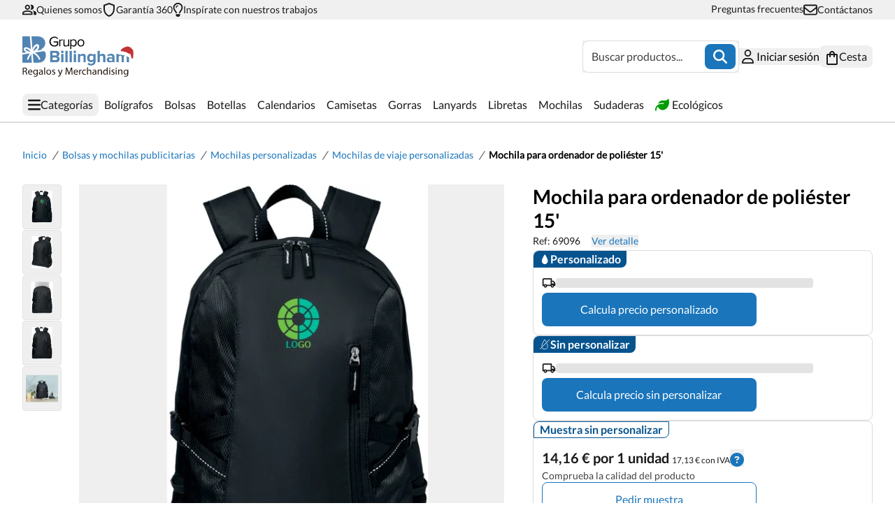

--- FILE ---
content_type: text/html;charset=utf-8
request_url: https://www.grupobillingham.com/mochila-para-ordenador-de-poliester-15
body_size: 72154
content:
<!DOCTYPE html><html  lang="es"><head><meta charset="utf-8">
<meta name="viewport" content="width=device-width, initial-scale=1">
<script type="importmap">{"imports":{"#entry":"/_nuxt/7PNH9kRc.js"}}</script>
<title>Mochila para ordenador de poliéster 15&#x27;</title>
<link rel="preconnect" href="https://accounts.google.com" crossorigin="anonymous">
<link rel="preconnect" href="https://www.recaptcha.net" crossorigin="anonymous">
<link rel="preconnect" href="https://www.googletagmanager.com">
<style>*,:after,:before{--tw-border-spacing-x:0;--tw-border-spacing-y:0;--tw-translate-x:0;--tw-translate-y:0;--tw-rotate:0;--tw-skew-x:0;--tw-skew-y:0;--tw-scale-x:1;--tw-scale-y:1;--tw-pan-x: ;--tw-pan-y: ;--tw-pinch-zoom: ;--tw-scroll-snap-strictness:proximity;--tw-gradient-from-position: ;--tw-gradient-via-position: ;--tw-gradient-to-position: ;--tw-ordinal: ;--tw-slashed-zero: ;--tw-numeric-figure: ;--tw-numeric-spacing: ;--tw-numeric-fraction: ;--tw-ring-inset: ;--tw-ring-offset-width:0px;--tw-ring-offset-color:#fff;--tw-ring-color:rgba(59,130,246,.5);--tw-ring-offset-shadow:0 0 #0000;--tw-ring-shadow:0 0 #0000;--tw-shadow:0 0 #0000;--tw-shadow-colored:0 0 #0000;--tw-blur: ;--tw-brightness: ;--tw-contrast: ;--tw-grayscale: ;--tw-hue-rotate: ;--tw-invert: ;--tw-saturate: ;--tw-sepia: ;--tw-drop-shadow: ;--tw-backdrop-blur: ;--tw-backdrop-brightness: ;--tw-backdrop-contrast: ;--tw-backdrop-grayscale: ;--tw-backdrop-hue-rotate: ;--tw-backdrop-invert: ;--tw-backdrop-opacity: ;--tw-backdrop-saturate: ;--tw-backdrop-sepia: ;--tw-contain-size: ;--tw-contain-layout: ;--tw-contain-paint: ;--tw-contain-style: }::backdrop{--tw-border-spacing-x:0;--tw-border-spacing-y:0;--tw-translate-x:0;--tw-translate-y:0;--tw-rotate:0;--tw-skew-x:0;--tw-skew-y:0;--tw-scale-x:1;--tw-scale-y:1;--tw-pan-x: ;--tw-pan-y: ;--tw-pinch-zoom: ;--tw-scroll-snap-strictness:proximity;--tw-gradient-from-position: ;--tw-gradient-via-position: ;--tw-gradient-to-position: ;--tw-ordinal: ;--tw-slashed-zero: ;--tw-numeric-figure: ;--tw-numeric-spacing: ;--tw-numeric-fraction: ;--tw-ring-inset: ;--tw-ring-offset-width:0px;--tw-ring-offset-color:#fff;--tw-ring-color:rgba(59,130,246,.5);--tw-ring-offset-shadow:0 0 #0000;--tw-ring-shadow:0 0 #0000;--tw-shadow:0 0 #0000;--tw-shadow-colored:0 0 #0000;--tw-blur: ;--tw-brightness: ;--tw-contrast: ;--tw-grayscale: ;--tw-hue-rotate: ;--tw-invert: ;--tw-saturate: ;--tw-sepia: ;--tw-drop-shadow: ;--tw-backdrop-blur: ;--tw-backdrop-brightness: ;--tw-backdrop-contrast: ;--tw-backdrop-grayscale: ;--tw-backdrop-hue-rotate: ;--tw-backdrop-invert: ;--tw-backdrop-opacity: ;--tw-backdrop-saturate: ;--tw-backdrop-sepia: ;--tw-contain-size: ;--tw-contain-layout: ;--tw-contain-paint: ;--tw-contain-style: }*,:after,:before{border:0 solid;box-sizing:border-box}:after,:before{--tw-content:""}:host,html{line-height:1.5;-webkit-text-size-adjust:100%;font-family:ui-sans-serif,system-ui,sans-serif,Apple Color Emoji,Segoe UI Emoji,Segoe UI Symbol,Noto Color Emoji;font-feature-settings:normal;font-variation-settings:normal;-moz-tab-size:4;-o-tab-size:4;tab-size:4;-webkit-tap-highlight-color:transparent}body{line-height:inherit;margin:0}hr{border-top-width:1px;color:inherit;height:0}abbr:where([title]){-webkit-text-decoration:underline dotted;text-decoration:underline dotted}h1,h2,h3,h4,h5,h6{font-size:inherit;font-weight:inherit}a{color:inherit;text-decoration:inherit}b,strong{font-weight:bolder}code,kbd,pre,samp{font-family:ui-monospace,SFMono-Regular,Menlo,Monaco,Consolas,Liberation Mono,Courier New,monospace;font-feature-settings:normal;font-size:1em;font-variation-settings:normal}small{font-size:80%}sub,sup{font-size:75%;line-height:0;position:relative;vertical-align:baseline}sub{bottom:-.25em}sup{top:-.5em}table{border-collapse:collapse;border-color:inherit;text-indent:0}button,input,optgroup,select,textarea{color:inherit;font-family:inherit;font-feature-settings:inherit;font-size:100%;font-variation-settings:inherit;font-weight:inherit;letter-spacing:inherit;line-height:inherit;margin:0;padding:0}button,select{text-transform:none}button,input:where([type=button]),input:where([type=reset]),input:where([type=submit]){-webkit-appearance:button;background-color:transparent;background-image:none}:-moz-focusring{outline:auto}:-moz-ui-invalid{box-shadow:none}progress{vertical-align:baseline}::-webkit-inner-spin-button,::-webkit-outer-spin-button{height:auto}[type=search]{-webkit-appearance:textfield;outline-offset:-2px}::-webkit-search-decoration{-webkit-appearance:none}::-webkit-file-upload-button{-webkit-appearance:button;font:inherit}summary{display:list-item}blockquote,dd,dl,figure,h1,h2,h3,h4,h5,h6,hr,p,pre{margin:0}fieldset{margin:0}fieldset,legend{padding:0}menu,ol,ul{list-style:none;margin:0;padding:0}dialog{padding:0}textarea{resize:vertical}input::-moz-placeholder,textarea::-moz-placeholder{color:#9ca3af;opacity:1}input::placeholder,textarea::placeholder{color:#9ca3af;opacity:1}[role=button],button{cursor:pointer}:disabled{cursor:default}audio,canvas,embed,iframe,img,object,svg,video{display:block;vertical-align:middle}img,video{height:auto;max-width:100%}[hidden]:where(:not([hidden=until-found])){display:none}@font-face{font-display:swap;font-family:Lato;src:local("Lato"),url(/fonts/Lato-Regular.woff2) format("woff2")}@font-face{font-display:swap;font-family:LatoBold;src:local("LatoBold"),url(/fonts/Lato-Bold.woff2) format("woff2")}:root{--swiper-pagination-bottom:0px;--swiper-pagination-bullet-width:12px;--swiper-pagination-bullet-height:12px;--swiper-pagination-bullet-horizontal-gap:8px}.pointer-events-none{pointer-events:none}.visible{visibility:visible}.invisible{visibility:hidden}.static{position:static}.fixed{position:fixed}.absolute{position:absolute}.relative{position:relative}.sticky{position:sticky}.-bottom-10{bottom:-2.5rem}.-bottom-80{bottom:-20rem}.-left-2{left:-.5rem}.-left-4{left:-1rem}.-left-80{left:-20rem}.-right-4{right:-1rem}.bottom-0{bottom:0}.bottom-full{bottom:100%}.left-0{left:0}.left-1\/2{left:50%}.left-4{left:1rem}.left-80{left:20rem}.left-\[40rem\]{left:40rem}.right-0{right:0}.right-0\.5{right:.125rem}.right-1{right:.25rem}.right-3\.5{right:.875rem}.right-4{right:1rem}.right-6{right:1.5rem}.top-0{top:0}.top-0\.5{top:.125rem}.top-1{top:.25rem}.top-32{top:8rem}.top-4{top:1rem}.top-\[30\%\]{top:30%}.top-\[5\%\]{top:5%}.z-10{z-index:10}.z-20{z-index:20}.z-30{z-index:30}.z-50{z-index:50}.order-1{order:1}.order-2{order:2}.order-3{order:3}.order-first{order:-9999}.col-span-10{grid-column:span 10/span 10}.col-span-2{grid-column:span 2/span 2}.col-span-3{grid-column:span 3/span 3}.col-span-4{grid-column:span 4/span 4}.col-span-6{grid-column:span 6/span 6}.col-span-8{grid-column:span 8/span 8}.m-1{margin:.25rem}.m-4{margin:1rem}.mx-1{margin-left:.25rem;margin-right:.25rem}.mx-2{margin-left:.5rem;margin-right:.5rem}.mx-auto{margin-left:auto;margin-right:auto}.my-1{margin-bottom:.25rem;margin-top:.25rem}.my-2{margin-bottom:.5rem;margin-top:.5rem}.my-20{margin-bottom:5rem;margin-top:5rem}.my-3{margin-bottom:.75rem;margin-top:.75rem}.my-4{margin-bottom:1rem;margin-top:1rem}.my-8{margin-bottom:2rem;margin-top:2rem}.-mb-0\.5{margin-bottom:-.125rem}.-mt-2{margin-top:-.5rem}.mb-1{margin-bottom:.25rem}.mb-2{margin-bottom:.5rem}.mb-3{margin-bottom:.75rem}.mb-4{margin-bottom:1rem}.mb-6{margin-bottom:1.5rem}.mb-8{margin-bottom:2rem}.ml-1{margin-left:.25rem}.ml-2{margin-left:.5rem}.ml-4{margin-left:1rem}.mr-1{margin-right:.25rem}.mr-2{margin-right:.5rem}.mr-4{margin-right:1rem}.mr-5{margin-right:1.25rem}.mt-0\.5{margin-top:.125rem}.mt-1{margin-top:.25rem}.mt-10{margin-top:2.5rem}.mt-2{margin-top:.5rem}.mt-2\.5{margin-top:.625rem}.mt-3{margin-top:.75rem}.mt-4{margin-top:1rem}.mt-5{margin-top:1.25rem}.mt-6{margin-top:1.5rem}.mt-8{margin-top:2rem}.\!block{display:block!important}.block{display:block}.inline-block{display:inline-block}.inline{display:inline}.flex{display:flex}.inline-flex{display:inline-flex}.table{display:table}.grid{display:grid}.contents{display:contents}.hidden{display:none}.aspect-square{aspect-ratio:1/1}.size-10{height:2.5rem;width:2.5rem}.size-16{height:4rem;width:4rem}.size-2\.5{height:.625rem;width:.625rem}.size-3{height:.75rem;width:.75rem}.size-3\.5{height:.875rem;width:.875rem}.size-4{height:1rem;width:1rem}.size-5{height:1.25rem;width:1.25rem}.size-6{height:1.5rem;width:1.5rem}.size-7{height:1.75rem;width:1.75rem}.size-8{height:2rem;width:2rem}.h-0{height:0}.h-0\.5{height:.125rem}.h-1\.5{height:.375rem}.h-10{height:2.5rem}.h-11{height:2.75rem}.h-12{height:3rem}.h-14{height:3.5rem}.h-16{height:4rem}.h-2{height:.5rem}.h-2\.5{height:.625rem}.h-20{height:5rem}.h-24{height:6rem}.h-3{height:.75rem}.h-3\.5{height:.875rem}.h-4{height:1rem}.h-4\.5{height:1.125rem}.h-40{height:10rem}.h-44{height:11rem}.h-5{height:1.25rem}.h-5\.5{height:1.375rem}.h-5\/6{height:83.333333%}.h-56{height:14rem}.h-6{height:1.5rem}.h-8{height:2rem}.h-96{height:24rem}.h-\[170px\]{height:170px}.h-\[18px\]{height:18px}.h-\[200px\]{height:200px}.h-\[250px\]{height:250px}.h-\[343px\]{height:343px}.h-\[380px\]{height:380px}.h-\[42px\]{height:42px}.h-\[470px\]{height:470px}.h-\[60vh\]{height:60vh}.h-\[calc\(100dvh-400px\)\]{height:calc(100dvh - 400px)}.h-auto{height:auto}.h-dvh{height:100dvh}.h-fit{height:-moz-fit-content;height:fit-content}.h-full{height:100%}.h-lvh{height:100lvh}.h-screen{height:100vh}.h-svh{height:100svh}.max-h-16{max-height:4rem}.max-h-32{max-height:8rem}.max-h-\[422px\]{max-height:422px}.max-h-\[60vh\]{max-height:60vh}.max-h-\[calc\(100dvh-176px-68px-32px\)\]{max-height:calc(100dvh - 276px)}.max-h-\[calc\(100dvh-250px\)\]{max-height:calc(100dvh - 250px)}.max-h-\[calc\(100vh-176px-68px-64px\)\]{max-height:calc(100vh - 308px)}.max-h-full{max-height:100%}.min-h-10{min-height:2.5rem}.min-h-4{min-height:1rem}.min-h-6{min-height:1.5rem}.min-h-\[200px\]{min-height:200px}.min-h-\[422px\]{min-height:422px}.min-h-\[80vh\]{min-height:80vh}.min-h-screen{min-height:100vh}.w-0{width:0}.w-1\/2{width:50%}.w-1\/3{width:33.333333%}.w-10{width:2.5rem}.w-11{width:2.75rem}.w-12{width:3rem}.w-14{width:3.5rem}.w-16{width:4rem}.w-2{width:.5rem}.w-2\.5{width:.625rem}.w-2\/5{width:40%}.w-2\/6{width:33.333333%}.w-20{width:5rem}.w-24{width:6rem}.w-28{width:7rem}.w-3{width:.75rem}.w-3\.5{width:.875rem}.w-3\/4{width:75%}.w-4{width:1rem}.w-4\.5{width:1.125rem}.w-4\/5{width:80%}.w-4\/6{width:66.666667%}.w-44{width:11rem}.w-5{width:1.25rem}.w-52{width:13rem}.w-56{width:14rem}.w-6{width:1.5rem}.w-60{width:15rem}.w-7{width:1.75rem}.w-8{width:2rem}.w-\[18px\]{width:18px}.w-\[223px\]{width:223px}.w-auto{width:auto}.w-fit{width:-moz-fit-content;width:fit-content}.w-full{width:100%}.w-max{width:-moz-max-content;width:max-content}.min-w-12{min-width:3rem}.min-w-20{min-width:5rem}.min-w-4{min-width:1rem}.min-w-\[107px\]{min-width:107px}.min-w-\[120px\]{min-width:120px}.min-w-\[145px\]{min-width:145px}.min-w-\[190px\]{min-width:190px}.min-w-\[194px\]{min-width:194px}.min-w-\[198px\]{min-width:198px}.min-w-\[200px\]{min-width:200px}.min-w-\[220px\]{min-width:220px}.min-w-\[291px\]{min-width:291px}.min-w-\[299px\]{min-width:299px}.min-w-\[300px\]{min-width:300px}.min-w-\[380px\]{min-width:380px}.min-w-full{min-width:100%}.max-w-28{max-width:7rem}.max-w-48{max-width:12rem}.max-w-\[145px\]{max-width:145px}.max-w-\[340px\]{max-width:340px}.max-w-\[370px\]{max-width:370px}.max-w-\[85px\]{max-width:85px}.max-w-dialog{max-width:360px}.max-w-full{max-width:100%}.max-w-lg{max-width:32rem}.max-w-modal{max-width:800px}.max-w-screen-lg{max-width:1024px}.max-w-screen-md{max-width:768px}.max-w-screen-sm{max-width:640px}.max-w-screen-xl{max-width:1280px}.flex-none{flex:none}.flex-shrink{flex-shrink:1}.flex-shrink-0,.shrink-0{flex-shrink:0}.grow{flex-grow:1}.basis-auto{flex-basis:auto}.border-collapse{border-collapse:collapse}.origin-top-right{transform-origin:top right}.-translate-x-1\/2{--tw-translate-x:-50%}.-translate-x-1\/2,.-translate-x-full{transform:translate(var(--tw-translate-x),var(--tw-translate-y)) rotate(var(--tw-rotate)) skew(var(--tw-skew-x)) skewY(var(--tw-skew-y)) scaleX(var(--tw-scale-x)) scaleY(var(--tw-scale-y))}.-translate-x-full{--tw-translate-x:-100%}.-translate-y-80{--tw-translate-y:-20rem}.-translate-y-80,.translate-x-0{transform:translate(var(--tw-translate-x),var(--tw-translate-y)) rotate(var(--tw-rotate)) skew(var(--tw-skew-x)) skewY(var(--tw-skew-y)) scaleX(var(--tw-scale-x)) scaleY(var(--tw-scale-y))}.translate-x-0{--tw-translate-x:0px}.translate-x-full{--tw-translate-x:100%}.translate-x-full,.translate-x-x3{transform:translate(var(--tw-translate-x),var(--tw-translate-y)) rotate(var(--tw-rotate)) skew(var(--tw-skew-x)) skewY(var(--tw-skew-y)) scaleX(var(--tw-scale-x)) scaleY(var(--tw-scale-y))}.translate-x-x3{--tw-translate-x:300%}.translate-y-20{--tw-translate-y:5rem}.rotate-180,.translate-y-20{transform:translate(var(--tw-translate-x),var(--tw-translate-y)) rotate(var(--tw-rotate)) skew(var(--tw-skew-x)) skewY(var(--tw-skew-y)) scaleX(var(--tw-scale-x)) scaleY(var(--tw-scale-y))}.rotate-180{--tw-rotate:180deg}.rotate-90{--tw-rotate:90deg}.rotate-90,.transform{transform:translate(var(--tw-translate-x),var(--tw-translate-y)) rotate(var(--tw-rotate)) skew(var(--tw-skew-x)) skewY(var(--tw-skew-y)) scaleX(var(--tw-scale-x)) scaleY(var(--tw-scale-y))}.animate-\[expand_1s_ease-in-out_infinite\]{animation:expand 1s ease-in-out infinite}.animate-\[expand_1s_ease-in-out_infinite_180ms\]{animation:expand 1s ease-in-out .18s infinite}@keyframes expand{0%{transform:scale(1)}33%{transform:scale(1.8)}}.animate-\[expand_1s_ease-in-out_infinite_360ms\]{animation:expand 1s ease-in-out .36s infinite}.animate-pulse{animation:pulse 2s cubic-bezier(.4,0,.6,1) infinite}@keyframes spin{to{transform:rotate(1turn)}}.animate-spin{animation:spin 1s linear infinite}.cursor-pointer{cursor:pointer}.resize{resize:both}.list-inside{list-style-position:inside}.list-disc{list-style-type:disc}.list-none{list-style-type:none}.appearance-none{-webkit-appearance:none;-moz-appearance:none;appearance:none}.grid-cols-1{grid-template-columns:repeat(1,minmax(0,1fr))}.grid-cols-12{grid-template-columns:repeat(12,minmax(0,1fr))}.grid-cols-2{grid-template-columns:repeat(2,minmax(0,1fr))}.grid-cols-3{grid-template-columns:repeat(3,minmax(0,1fr))}.grid-cols-4{grid-template-columns:repeat(4,minmax(0,1fr))}.grid-cols-5{grid-template-columns:repeat(5,minmax(0,1fr))}.grid-cols-6{grid-template-columns:repeat(6,minmax(0,1fr))}.flex-row{flex-direction:row}.flex-col{flex-direction:column}.flex-col-reverse{flex-direction:column-reverse}.flex-wrap{flex-wrap:wrap}.flex-nowrap{flex-wrap:nowrap}.items-start{align-items:flex-start}.items-center{align-items:center}.items-baseline{align-items:baseline}.justify-start{justify-content:flex-start}.justify-end{justify-content:flex-end}.justify-center{justify-content:center}.justify-between{justify-content:space-between}.justify-around{justify-content:space-around}.gap-0{gap:0}.gap-0\.5{gap:.125rem}.gap-1{gap:.25rem}.gap-10{gap:2.5rem}.gap-12{gap:3rem}.gap-2{gap:.5rem}.gap-3{gap:.75rem}.gap-4{gap:1rem}.gap-6{gap:1.5rem}.gap-8{gap:2rem}.gap-\[1px\]{gap:1px}.space-y-1\.5>:not([hidden])~:not([hidden]){--tw-space-y-reverse:0;margin-bottom:calc(.375rem*var(--tw-space-y-reverse));margin-top:calc(.375rem*(1 - var(--tw-space-y-reverse)))}.self-end{align-self:flex-end}.self-center{align-self:center}.overflow-hidden{overflow:hidden}.overflow-x-auto{overflow-x:auto}.overflow-y-auto{overflow-y:auto}.overflow-x-hidden{overflow-x:hidden}.break-all{word-break:break-all}.rounded{border-radius:.25rem}.rounded-full{border-radius:9999px}.rounded-lg{border-radius:.5rem}.rounded-md{border-radius:.375rem}.rounded-sm{border-radius:.125rem}.rounded-xl{border-radius:.75rem}.rounded-b-lg{border-bottom-right-radius:.5rem}.rounded-b-lg,.rounded-l-lg{border-bottom-left-radius:.5rem}.rounded-l-lg{border-top-left-radius:.5rem}.rounded-r-lg{border-bottom-right-radius:.5rem;border-top-right-radius:.5rem}.rounded-bl-lg{border-bottom-left-radius:.5rem}.rounded-br-lg{border-bottom-right-radius:.5rem}.rounded-tl-lg{border-top-left-radius:.5rem}.rounded-tr-lg{border-top-right-radius:.5rem}.\!border{border-width:1px!important}.border{border-width:1px}.border-2{border-width:2px}.border-b{border-bottom-width:1px}.border-b-2{border-bottom-width:2px}.border-b-8{border-bottom-width:8px}.border-l{border-left-width:1px}.border-l-0{border-left-width:hover}.border-l-2{border-left-width:2px}.border-l-8{border-left-width:8px}.border-r{border-right-width:1px}.border-r-0{border-right-width:hover}.border-r-8{border-right-width:8px}.border-t{border-top-width:1px}.border-dashed{border-style:dashed}.border-black{--tw-border-opacity:1;border-color:rgb(26 25 25/var(--tw-border-opacity,1))}.border-blue{--tw-border-opacity:1;border-color:rgb(26 117 187/var(--tw-border-opacity,1))}.border-cyan{--tw-border-opacity:1;border-color:rgb(93 201 190/var(--tw-border-opacity,1))}.border-dark-blue{--tw-border-opacity:1;border-color:rgb(6 83 142/var(--tw-border-opacity,1))}.border-gray{--tw-border-opacity:1;border-color:rgb(240 240 240/var(--tw-border-opacity,1))}.border-gray-200{--tw-border-opacity:1;border-color:rgb(227 227 227/var(--tw-border-opacity,1))}.border-gray-300{--tw-border-opacity:1;border-color:rgb(218 220 224/var(--tw-border-opacity,1))}.border-gray-400{--tw-border-opacity:1;border-color:rgb(191 191 191/var(--tw-border-opacity,1))}.border-gray-500{--tw-border-opacity:1;border-color:rgb(67 67 67/var(--tw-border-opacity,1))}.border-pastel-red{--tw-border-opacity:1;border-color:rgb(216 53 53/var(--tw-border-opacity,1))}.border-pastel-yellow{--tw-border-opacity:1;border-color:rgb(242 179 78/var(--tw-border-opacity,1))}.border-transparent{border-color:transparent}.border-b-gray-200{--tw-border-opacity:1;border-bottom-color:rgb(227 227 227/var(--tw-border-opacity,1))}.border-l-transparent{border-left-color:transparent}.border-r-transparent{border-right-color:transparent}.bg-black{--tw-bg-opacity:1;background-color:rgb(26 25 25/var(--tw-bg-opacity,1))}.bg-blue{--tw-bg-opacity:1;background-color:rgb(26 117 187/var(--tw-bg-opacity,1))}.bg-cyan{--tw-bg-opacity:1;background-color:rgb(93 201 190/var(--tw-bg-opacity,1))}.bg-dark-blue{--tw-bg-opacity:1;background-color:rgb(6 83 142/var(--tw-bg-opacity,1))}.bg-dark-white{--tw-bg-opacity:1;background-color:rgb(248 249 250/var(--tw-bg-opacity,1))}.bg-gray{--tw-bg-opacity:1;background-color:rgb(240 240 240/var(--tw-bg-opacity,1))}.bg-gray-200{--tw-bg-opacity:1;background-color:rgb(227 227 227/var(--tw-bg-opacity,1))}.bg-gray-200\/20{background-color:#e3e3e333}.bg-gray-300{--tw-bg-opacity:1;background-color:rgb(218 220 224/var(--tw-bg-opacity,1))}.bg-gray-300\/60{background-color:#dbdde199}.bg-gray-400{--tw-bg-opacity:1;background-color:rgb(191 191 191/var(--tw-bg-opacity,1))}.bg-gray-500{--tw-bg-opacity:1;background-color:rgb(67 67 67/var(--tw-bg-opacity,1))}.bg-green{--tw-bg-opacity:1;background-color:rgb(0 156 2/var(--tw-bg-opacity,1))}.bg-green\/90{background-color:#009c02e6}.bg-light-blue{--tw-bg-opacity:1;background-color:rgb(245 247 255/var(--tw-bg-opacity,1))}.bg-light-blue-200{--tw-bg-opacity:1;background-color:rgb(216 235 255/var(--tw-bg-opacity,1))}.bg-pastel-blue{--tw-bg-opacity:1;background-color:rgb(77 117 197/var(--tw-bg-opacity,1))}.bg-pastel-red{--tw-bg-opacity:1;background-color:rgb(216 53 53/var(--tw-bg-opacity,1))}.bg-pastel-red\/60{background-color:#d8353599}.bg-pastel-red\/90{background-color:#d83535e6}.bg-pastel-yellow{--tw-bg-opacity:1;background-color:rgb(242 179 78/var(--tw-bg-opacity,1))}.bg-pastel-yellow\/90{background-color:#f2b34ee6}.bg-pure-black\/80{background-color:#000c}.bg-transparent{background-color:transparent}.bg-white{--tw-bg-opacity:1;background-color:rgb(255 255 255/var(--tw-bg-opacity,1))}.bg-opacity-50{--tw-bg-opacity:.5}.bg-opacity-80{--tw-bg-opacity:.8}.bg-gradient-to-r{background-image:linear-gradient(to right,var(--tw-gradient-stops))}.from-cyan{--tw-gradient-from:#5dc9be var(--tw-gradient-from-position);--tw-gradient-to:rgba(93,201,190,0) var(--tw-gradient-to-position);--tw-gradient-stops:var(--tw-gradient-from),var(--tw-gradient-to)}.to-gray-300{--tw-gradient-to:#dadce0 var(--tw-gradient-to-position)}.object-contain{-o-object-fit:contain;object-fit:contain}.object-cover{-o-object-fit:cover;object-fit:cover}.p-1{padding:.25rem}.p-1\.5{padding:.375rem}.p-2{padding:.5rem}.p-3{padding:.75rem}.p-4{padding:1rem}.p-5{padding:1.25rem}.p-6{padding:1.5rem}.p-8{padding:2rem}.px-0{padding-left:0;padding-right:0}.px-1{padding-left:.25rem;padding-right:.25rem}.px-14{padding-left:3.5rem;padding-right:3.5rem}.px-2{padding-left:.5rem;padding-right:.5rem}.px-4{padding-left:1rem;padding-right:1rem}.px-6{padding-left:1.5rem;padding-right:1.5rem}.px-8{padding-left:2rem;padding-right:2rem}.py-0\.5{padding-bottom:.125rem;padding-top:.125rem}.py-1{padding-bottom:.25rem;padding-top:.25rem}.py-1\.5{padding-bottom:.375rem;padding-top:.375rem}.py-10{padding-bottom:2.5rem;padding-top:2.5rem}.py-12{padding-bottom:3rem;padding-top:3rem}.py-2{padding-bottom:.5rem;padding-top:.5rem}.py-20{padding-bottom:5rem;padding-top:5rem}.py-3{padding-bottom:.75rem;padding-top:.75rem}.py-4{padding-bottom:1rem;padding-top:1rem}.py-6{padding-bottom:1.5rem;padding-top:1.5rem}.py-8{padding-bottom:2rem;padding-top:2rem}.pb-0{padding-bottom:0}.pb-2{padding-bottom:.5rem}.pb-20{padding-bottom:5rem}.pb-4{padding-bottom:1rem}.pb-5{padding-bottom:1.25rem}.pb-6{padding-bottom:1.5rem}.pl-1{padding-left:.25rem}.pl-12{padding-left:3rem}.pl-2{padding-left:.5rem}.pl-4{padding-left:1rem}.pl-8{padding-left:2rem}.pr-12{padding-right:3rem}.pr-2{padding-right:.5rem}.pr-4{padding-right:1rem}.pr-8{padding-right:2rem}.pt-1{padding-top:.25rem}.pt-12{padding-top:3rem}.pt-2{padding-top:.5rem}.pt-20{padding-top:5rem}.pt-4{padding-top:1rem}.pt-6{padding-top:1.5rem}.pt-\[150px\]{padding-top:150px}.pt-\[57px\]{padding-top:57px}.pt-\[90px\]{padding-top:90px}.pt-\[var\(--page-pt-sm\)\]{padding-top:var(--page-pt-sm)}.text-left{text-align:left}.text-center{text-align:center}.text-right{text-align:right}.align-middle{vertical-align:middle}.font-\[inherit\]{font-family:inherit}.font-lato{font-family:Lato,Arial,sans-serif}.font-lato-bold{font-family:LatoBold,Arial,sans-serif}.text-7xl{font-size:4.5rem;line-height:1}.text-base{font-size:1rem;line-height:1.5rem}.text-bl{font-size:18px;font-weight:700;line-height:22px}.text-bm{font-size:16px;font-weight:700;line-height:20px}.text-bs{font-size:14px;font-weight:700;line-height:18px}.text-bxs{font-size:12px;font-weight:700;line-height:14px}.text-icon-md{font-size:32px;font-weight:400}.text-l{font-size:18px}.text-l,.text-m{font-weight:400;line-height:20px}.text-m{font-size:16px}.text-s{font-size:14px;font-weight:400;line-height:18px}.text-sm{font-size:.875rem;line-height:1.25rem}.text-title-l{font-size:28px;font-weight:700;line-height:34px}.text-title-m{font-size:24px;font-weight:700;line-height:30px}.text-title-s{font-size:20px;font-weight:700;line-height:24px}.text-title-xl{font-size:32px;font-weight:700;line-height:40px}.text-title-xs{font-size:18px;font-weight:700;line-height:22px}.text-xs{font-size:12px;font-weight:400;line-height:14px}.font-bold{font-weight:700}.font-normal{font-weight:400}.uppercase{text-transform:uppercase}.capitalize{text-transform:capitalize}.italic{font-style:italic}.\!text-black{--tw-text-opacity:1!important;color:rgb(26 25 25/var(--tw-text-opacity,1))!important}.text-black{--tw-text-opacity:1;color:rgb(26 25 25/var(--tw-text-opacity,1))}.text-blue{--tw-text-opacity:1;color:rgb(26 117 187/var(--tw-text-opacity,1))}.text-cyan{--tw-text-opacity:1;color:rgb(93 201 190/var(--tw-text-opacity,1))}.text-dark-blue{--tw-text-opacity:1;color:rgb(6 83 142/var(--tw-text-opacity,1))}.text-dark-white{--tw-text-opacity:1;color:rgb(248 249 250/var(--tw-text-opacity,1))}.text-gray-300{--tw-text-opacity:1;color:rgb(218 220 224/var(--tw-text-opacity,1))}.text-gray-400{--tw-text-opacity:1;color:rgb(191 191 191/var(--tw-text-opacity,1))}.text-gray-500{--tw-text-opacity:1;color:rgb(67 67 67/var(--tw-text-opacity,1))}.text-green{--tw-text-opacity:1;color:rgb(0 156 2/var(--tw-text-opacity,1))}.text-pastel-blue{--tw-text-opacity:1;color:rgb(77 117 197/var(--tw-text-opacity,1))}.text-pastel-red{--tw-text-opacity:1;color:rgb(216 53 53/var(--tw-text-opacity,1))}.text-pastel-red\/70{color:#d83535b3}.text-pastel-yellow{--tw-text-opacity:1;color:rgb(242 179 78/var(--tw-text-opacity,1))}.text-red-600{--tw-text-opacity:1;color:rgb(220 38 38/var(--tw-text-opacity,1))}.text-white{--tw-text-opacity:1;color:rgb(255 255 255/var(--tw-text-opacity,1))}.underline{text-decoration-line:underline}.opacity-0{opacity:0}.opacity-100{opacity:1}.opacity-50{opacity:.5}.shadow-sm{--tw-shadow:0 0 12px rgba(0,0,0,.1);--tw-shadow-colored:0 0 12px var(--tw-shadow-color)}.shadow-sm,.shadow-xs{box-shadow:var(--tw-ring-offset-shadow,0 0 #0000),var(--tw-ring-shadow,0 0 #0000),var(--tw-shadow)}.shadow-xs{--tw-shadow:0 0 8px rgba(0,0,0,.25);--tw-shadow-colored:0 0 8px var(--tw-shadow-color)}.outline-none{outline:2px solid transparent;outline-offset:2px}.ring{--tw-ring-offset-shadow:var(--tw-ring-inset) 0 0 0 var(--tw-ring-offset-width) var(--tw-ring-offset-color);--tw-ring-shadow:var(--tw-ring-inset) 0 0 0 calc(3px + var(--tw-ring-offset-width)) var(--tw-ring-color)}.ring,.ring-2{box-shadow:var(--tw-ring-offset-shadow),var(--tw-ring-shadow),var(--tw-shadow,0 0 #0000)}.ring-2{--tw-ring-offset-shadow:var(--tw-ring-inset) 0 0 0 var(--tw-ring-offset-width) var(--tw-ring-offset-color);--tw-ring-shadow:var(--tw-ring-inset) 0 0 0 calc(2px + var(--tw-ring-offset-width)) var(--tw-ring-color)}.ring-blue{--tw-ring-opacity:1;--tw-ring-color:rgb(26 117 187/var(--tw-ring-opacity,1))}.ring-white{--tw-ring-opacity:1;--tw-ring-color:rgb(255 255 255/var(--tw-ring-opacity,1))}.blur-sm{--tw-blur:blur(4px)}.blur-sm,.drop-shadow-lg{filter:var(--tw-blur) var(--tw-brightness) var(--tw-contrast) var(--tw-grayscale) var(--tw-hue-rotate) var(--tw-invert) var(--tw-saturate) var(--tw-sepia) var(--tw-drop-shadow)}.drop-shadow-lg{--tw-drop-shadow:drop-shadow(0 10px 8px rgba(0,0,0,.04)) drop-shadow(0 4px 3px rgba(0,0,0,.1))}.filter{filter:var(--tw-blur) var(--tw-brightness) var(--tw-contrast) var(--tw-grayscale) var(--tw-hue-rotate) var(--tw-invert) var(--tw-saturate) var(--tw-sepia) var(--tw-drop-shadow)}.transition{transition-duration:.15s;transition-property:color,background-color,border-color,text-decoration-color,fill,stroke,opacity,box-shadow,transform,filter,backdrop-filter;transition-timing-function:cubic-bezier(.4,0,.2,1)}.transition-all{transition-duration:.15s;transition-property:all;transition-timing-function:cubic-bezier(.4,0,.2,1)}.duration-1000{transition-duration:1s}.duration-200{transition-duration:.2s}.duration-500{transition-duration:.5s}.ease-in-out{transition-timing-function:cubic-bezier(.4,0,.2,1)}.line-clamp-1{-webkit-line-clamp:1}.line-clamp-1,.line-clamp-2{display:-webkit-box;overflow:hidden;-webkit-box-orient:vertical}.line-clamp-2{-webkit-line-clamp:2}.line-clamp-3{-webkit-line-clamp:3}.line-clamp-3,.line-clamp-4{display:-webkit-box;overflow:hidden;-webkit-box-orient:vertical}.line-clamp-4{-webkit-line-clamp:4}.\[grid-column\:1\/-1\]{grid-column:1/-1}.\[grid-row\:1\/-1\]{grid-row:1/-1}*{font-family:Lato,Arial,sans-serif}body{width:100%}b,strong{font-family:LatoBold,Arial,sans-serif;font-weight:400}.gb-container-px{padding-left:1rem;padding-right:1rem}@media (min-width:768px){.gb-container-px{padding-left:2rem;padding-right:2rem}}.gb-container-section{margin-left:auto;margin-right:auto;max-width:1280px;padding-left:1rem;padding-right:1rem;width:100%}@media (min-width:768px){.gb-container-section{padding-left:2rem;padding-right:2rem}}.gb-link{--tw-text-opacity:1;color:rgb(26 117 187/var(--tw-text-opacity,1))}.gb-link:hover{text-decoration-line:underline}::-webkit-scrollbar{height:8px;width:15px}::-webkit-scrollbar-track{border-radius:.5rem;--tw-bg-opacity:1;background-color:rgb(218 220 224/var(--tw-bg-opacity,1))}::-webkit-scrollbar-thumb{border-radius:.5rem;--tw-bg-opacity:1;background-color:rgb(26 117 187/var(--tw-bg-opacity,1))}.slider-animation{transition:transform .4s cubic-bezier(.5,0,.5,1)}.gb-content h2{font-family:LatoBold,Arial,sans-serif;font-size:24px;font-weight:400;line-height:30px;padding-bottom:.5rem;padding-top:.5rem;--tw-text-opacity:1;color:rgb(26 117 187/var(--tw-text-opacity,1))}.gb-content h3{font-size:20px;line-height:24px}.gb-content h3,.gb-content h4,h5,h6{font-family:LatoBold,Arial,sans-serif;font-weight:400;padding-bottom:.5rem;padding-top:.5rem;--tw-text-opacity:1;color:rgb(26 25 25/var(--tw-text-opacity,1))}.gb-content h4,h5,h6{font-size:18px;line-height:22px}.gb-content p{font-size:16px;font-weight:400;line-height:20px;margin-bottom:1rem;margin-top:1rem;--tw-text-opacity:1;color:rgb(26 25 25/var(--tw-text-opacity,1))}.gb-content img{margin-left:auto;margin-right:auto;max-height:600px}.gb-content ul{list-style-type:disc}.gb-content ol,.gb-content ul{font-size:16px;font-weight:400;line-height:20px;margin-bottom:.5rem;margin-top:.5rem;padding-left:2rem;padding-right:2rem;--tw-text-opacity:1;color:rgb(26 25 25/var(--tw-text-opacity,1))}.gb-content ol{list-style-type:decimal}.gb-content li{margin-bottom:.5rem;margin-top:.5rem}.gb-content a{--tw-text-opacity:1;color:rgb(26 117 187/var(--tw-text-opacity,1))}.gb-content a:hover{text-decoration-line:underline}.carousel-image-container{height:60vh}.carousel-image{max-height:60vh}.decimal-font-weight{font-family:inherit!important;font-weight:inherit!important}.transparent-circle{background-color:#eee;background-image:linear-gradient(45deg,#bfbfbf 25%,transparent 0,transparent 75%,#bfbfbf 0,#bfbfbf),linear-gradient(45deg,#bfbfbf 25%,transparent 0,transparent 75%,#bfbfbf 0,#bfbfbf);background-position:0 0,3px 3px;background-size:6px 6px}.nuxt-link-exact-active{font-weight:700;--tw-text-opacity:1;color:rgb(26 117 187/var(--tw-text-opacity,1))}.nav-col{height:100%;position:absolute;top:0;transform:translate(var(--tw-translate-x),var(--tw-translate-y)) rotate(var(--tw-rotate)) skew(var(--tw-skew-x)) skewY(var(--tw-skew-y)) scaleX(var(--tw-scale-x)) scaleY(var(--tw-scale-y));width:20rem;--tw-bg-opacity:1;background-color:rgb(255 255 255/var(--tw-bg-opacity,1));padding:1rem;--tw-shadow:0 0 12px rgba(0,0,0,.1);--tw-shadow-colored:0 0 12px var(--tw-shadow-color);box-shadow:var(--tw-ring-offset-shadow,0 0 #0000),var(--tw-ring-shadow,0 0 #0000),var(--tw-shadow);transition-duration:.15s;transition-property:all;transition-timing-function:cubic-bezier(.4,0,.2,1)}.cat-link{align-items:center;border-radius:.5rem;cursor:pointer;display:flex;font-size:16px;font-weight:400;justify-content:space-between;line-height:20px;margin-bottom:.25rem;margin-top:.25rem;padding:.25rem .5rem;width:100%;--tw-text-opacity:1;color:rgb(26 25 25/var(--tw-text-opacity,1))}.cat-link:hover{background-color:rgb(216 235 255/var(--tw-bg-opacity,1))}.cat-link-active,.cat-link:hover{--tw-bg-opacity:1;--tw-text-opacity:1;color:rgb(26 117 187/var(--tw-text-opacity,1))}.cat-link-active{background-color:rgb(245 247 255/var(--tw-bg-opacity,1))}.tippy-arrow{color:#333;height:16px;width:16px}.tippy-arrow:before{border-color:transparent;border-style:solid;content:"";position:absolute}.tippy-box[data-animation=fade][data-state=hidden]{opacity:0}[data-tippy-root]{max-width:calc(100vw - 10px)}.tippy-box{background-color:#333;border-radius:4px;color:#fff;font-size:14px;line-height:1.4;outline:0;position:relative;transition-property:transform,visibility,opacity;white-space:normal}.tippy-box[data-placement^=top]>.tippy-arrow{bottom:0}.tippy-box[data-placement^=top]>.tippy-arrow:before{border-top-color:initial;border-width:8px 8px 0;bottom:-7px;left:0;transform-origin:center top}.tippy-box[data-placement^=bottom]>.tippy-arrow{top:0}.tippy-box[data-placement^=bottom]>.tippy-arrow:before{border-bottom-color:initial;border-width:0 8px 8px;left:0;top:-7px;transform-origin:center bottom}.tippy-box[data-placement^=left]>.tippy-arrow{right:0}.tippy-box[data-placement^=left]>.tippy-arrow:before{border-left-color:initial;border-width:8px 0 8px 8px;right:-7px;transform-origin:center left}.tippy-box[data-placement^=right]>.tippy-arrow{left:0}.tippy-box[data-placement^=right]>.tippy-arrow:before{border-right-color:initial;border-width:8px 8px 8px 0;left:-7px;transform-origin:center right}.tippy-box[data-inertia][data-state=visible]{transition-timing-function:cubic-bezier(.54,1.5,.38,1.11)}.tippy-content{padding:5px 9px;position:relative;z-index:1}.grecaptcha-badge{visibility:hidden}input[type=number]::-webkit-inner-spin-button,input[type=number]::-webkit-outer-spin-button{-webkit-appearance:none;margin:0}input[type=number]{-moz-appearance:textfield}input[type=password]::-ms-reveal{display:none}input[type=password]::-webkit-credentials-auto-fill-button{display:none!important}.before\:absolute:before{content:var(--tw-content);position:absolute}.before\:inset-0:before{content:var(--tw-content);inset:0}.before\:z-0:before{content:var(--tw-content);z-index:0}.before\:content-\[\'\'\]:before{--tw-content:"";content:var(--tw-content)}.focus-within\:border-blue:focus-within{--tw-border-opacity:1;border-color:rgb(26 117 187/var(--tw-border-opacity,1))}.focus-within\:border-pastel-red:focus-within{--tw-border-opacity:1;border-color:rgb(216 53 53/var(--tw-border-opacity,1))}@keyframes pulse{50%{opacity:.5}}.hover\:animate-pulse:hover{animation:pulse 2s cubic-bezier(.4,0,.6,1) infinite}.hover\:cursor-pointer:hover{cursor:pointer}.hover\:border-2:hover{border-width:2px}.hover\:border-blue:hover{--tw-border-opacity:1;border-color:rgb(26 117 187/var(--tw-border-opacity,1))}.hover\:border-cyan:hover{--tw-border-opacity:1;border-color:rgb(93 201 190/var(--tw-border-opacity,1))}.hover\:border-dark-blue:hover{--tw-border-opacity:1;border-color:rgb(6 83 142/var(--tw-border-opacity,1))}.hover\:bg-blue:hover{--tw-bg-opacity:1;background-color:rgb(26 117 187/var(--tw-bg-opacity,1))}.hover\:bg-dark-blue:hover{--tw-bg-opacity:1;background-color:rgb(6 83 142/var(--tw-bg-opacity,1))}.hover\:bg-gray:hover{--tw-bg-opacity:1;background-color:rgb(240 240 240/var(--tw-bg-opacity,1))}.hover\:bg-gray-200:hover{--tw-bg-opacity:1;background-color:rgb(227 227 227/var(--tw-bg-opacity,1))}.hover\:bg-gray-300:hover{--tw-bg-opacity:1;background-color:rgb(218 220 224/var(--tw-bg-opacity,1))}.hover\:bg-gray-400:hover{--tw-bg-opacity:1;background-color:rgb(191 191 191/var(--tw-bg-opacity,1))}.hover\:bg-gray\/40:hover{background-color:#f0f0f066}.hover\:bg-light-blue:hover{--tw-bg-opacity:1;background-color:rgb(245 247 255/var(--tw-bg-opacity,1))}.hover\:bg-light-blue-200:hover{--tw-bg-opacity:1;background-color:rgb(216 235 255/var(--tw-bg-opacity,1))}.hover\:bg-light-blue\/60:hover{background-color:#f5f7ff99}.hover\:font-bold:hover{font-weight:700}.hover\:text-blue:hover{--tw-text-opacity:1;color:rgb(26 117 187/var(--tw-text-opacity,1))}.hover\:text-white:hover{--tw-text-opacity:1;color:rgb(255 255 255/var(--tw-text-opacity,1))}.hover\:underline:hover{text-decoration-line:underline}.hover\:shadow-xs:hover{--tw-shadow:0 0 8px rgba(0,0,0,.25);--tw-shadow-colored:0 0 8px var(--tw-shadow-color);box-shadow:var(--tw-ring-offset-shadow,0 0 #0000),var(--tw-ring-shadow,0 0 #0000),var(--tw-shadow)}.focus\:border-blue:focus{--tw-border-opacity:1;border-color:rgb(26 117 187/var(--tw-border-opacity,1))}.focus\:border-cyan:focus{--tw-border-opacity:1;border-color:rgb(93 201 190/var(--tw-border-opacity,1))}.focus\:outline-none:focus{outline:2px solid transparent;outline-offset:2px}.focus\:ring:focus{--tw-ring-offset-shadow:var(--tw-ring-inset) 0 0 0 var(--tw-ring-offset-width) var(--tw-ring-offset-color);--tw-ring-shadow:var(--tw-ring-inset) 0 0 0 calc(3px + var(--tw-ring-offset-width)) var(--tw-ring-color)}.focus\:ring-1:focus,.focus\:ring:focus{box-shadow:var(--tw-ring-offset-shadow),var(--tw-ring-shadow),var(--tw-shadow,0 0 #0000)}.focus\:ring-1:focus{--tw-ring-offset-shadow:var(--tw-ring-inset) 0 0 0 var(--tw-ring-offset-width) var(--tw-ring-offset-color);--tw-ring-shadow:var(--tw-ring-inset) 0 0 0 calc(1px + var(--tw-ring-offset-width)) var(--tw-ring-color)}.focus\:ring-inset:focus{--tw-ring-inset:inset}.focus\:ring-white:focus{--tw-ring-opacity:1;--tw-ring-color:rgb(255 255 255/var(--tw-ring-opacity,1))}.focus\:ring-offset-1:focus{--tw-ring-offset-width:1px}.disabled\:cursor-not-allowed:disabled{cursor:not-allowed}.disabled\:bg-gray-200:disabled{--tw-bg-opacity:1;background-color:rgb(227 227 227/var(--tw-bg-opacity,1))}.disabled\:text-gray-200:disabled{--tw-text-opacity:1;color:rgb(227 227 227/var(--tw-text-opacity,1))}.hover\:disabled\:no-underline:disabled:hover{text-decoration-line:none}.peer:disabled~.peer-disabled\:cursor-default{cursor:default}.peer:disabled~.peer-disabled\:text-gray-500{--tw-text-opacity:1;color:rgb(67 67 67/var(--tw-text-opacity,1))}@media (min-width:425px){.min-\[425px\]\:pt-\[140px\]{padding-top:140px}.min-\[425px\]\:pt-\[77px\]{padding-top:77px}}@media (min-width:640px){.sm\:col-span-1{grid-column:span 1/span 1}.sm\:col-span-3{grid-column:span 3/span 3}.sm\:col-span-4{grid-column:span 4/span 4}.sm\:col-span-8{grid-column:span 8/span 8}.sm\:mt-0{margin-top:0}.sm\:w-1\/2{width:50%}.sm\:grid-cols-2{grid-template-columns:repeat(2,minmax(0,1fr))}.sm\:grid-cols-3{grid-template-columns:repeat(3,minmax(0,1fr))}.sm\:grid-cols-4{grid-template-columns:repeat(4,minmax(0,1fr))}.sm\:grid-cols-5{grid-template-columns:repeat(5,minmax(0,1fr))}.sm\:flex-row{flex-direction:row}}@media (min-width:768px){.md\:order-1{order:1}.md\:order-2{order:2}.md\:order-last{order:9999}.md\:mx-auto{margin-left:auto;margin-right:auto}.md\:my-0{margin-bottom:0;margin-top:0}.md\:-mt-3{margin-top:-.75rem}.md\:mb-0{margin-bottom:0}.md\:mb-2{margin-bottom:.5rem}.md\:mb-8{margin-bottom:2rem}.md\:ml-0{margin-left:0}.md\:ml-2{margin-left:.5rem}.md\:mr-2{margin-right:.5rem}.md\:mr-4{margin-right:1rem}.md\:mt-0{margin-top:0}.md\:mt-3{margin-top:.75rem}.md\:block{display:block}.md\:inline-block{display:inline-block}.md\:inline{display:inline}.md\:flex{display:flex}.md\:grid{display:grid}.md\:hidden{display:none}.md\:size-6{height:1.5rem;width:1.5rem}.md\:h-14{height:3.5rem}.md\:h-5\/6{height:83.333333%}.md\:h-\[592px\]{height:592px}.md\:h-fit{height:-moz-fit-content;height:fit-content}.md\:max-h-full{max-height:100%}.md\:w-1\/2{width:50%}.md\:w-1\/3{width:33.333333%}.md\:w-1\/4{width:25%}.md\:w-1\/5{width:20%}.md\:w-12{width:3rem}.md\:w-14{width:3.5rem}.md\:w-2\/3{width:66.666667%}.md\:w-2\/5{width:40%}.md\:w-3\/4{width:75%}.md\:w-3\/5{width:60%}.md\:w-4\/12{width:33.333333%}.md\:w-4\/5{width:80%}.md\:w-40{width:10rem}.md\:w-5\/6{width:83.333333%}.md\:w-8\/12{width:66.666667%}.md\:w-96{width:24rem}.md\:w-\[65px\]{width:65px}.md\:w-auto{width:auto}.md\:w-full{width:100%}.md\:w-max{width:-moz-max-content;width:max-content}.md\:max-w-24{max-width:6rem}.md\:grid-cols-2{grid-template-columns:repeat(2,minmax(0,1fr))}.md\:grid-cols-3{grid-template-columns:repeat(3,minmax(0,1fr))}.md\:grid-cols-4{grid-template-columns:repeat(4,minmax(0,1fr))}.md\:grid-cols-5{grid-template-columns:repeat(5,minmax(0,1fr))}.md\:grid-cols-6{grid-template-columns:repeat(6,minmax(0,1fr))}.md\:grid-cols-7{grid-template-columns:repeat(7,minmax(0,1fr))}.md\:flex-row{flex-direction:row}.md\:flex-col{flex-direction:column}.md\:flex-nowrap{flex-wrap:nowrap}.md\:items-start{align-items:flex-start}.md\:items-center{align-items:center}.md\:justify-end{justify-content:flex-end}.md\:justify-center{justify-content:center}.md\:justify-between{justify-content:space-between}.md\:gap-0{gap:0}.md\:gap-1{gap:.25rem}.md\:gap-2{gap:.5rem}.md\:gap-3{gap:.75rem}.md\:gap-4{gap:1rem}.md\:gap-8{gap:2rem}.md\:rounded-none{border-radius:0}.md\:border-none{border-style:none}.md\:bg-transparent{background-color:transparent}.md\:p-0{padding:0}.md\:p-11{padding:2.75rem}.md\:p-2{padding:.5rem}.md\:p-8{padding:2rem}.md\:px-0{padding-left:0;padding-right:0}.md\:px-1{padding-left:.25rem;padding-right:.25rem}.md\:px-10{padding-left:2.5rem;padding-right:2.5rem}.md\:px-4{padding-left:1rem;padding-right:1rem}.md\:px-8{padding-left:2rem;padding-right:2rem}.md\:py-10{padding-bottom:2.5rem;padding-top:2.5rem}.md\:py-4{padding-bottom:1rem;padding-top:1rem}.md\:pb-2{padding-bottom:.5rem}.md\:pl-0{padding-left:0}.md\:pl-10{padding-left:2.5rem}.md\:pl-8{padding-left:2rem}.md\:pr-12{padding-right:3rem}.md\:pr-2{padding-right:.5rem}.md\:pr-4{padding-right:1rem}.md\:pt-12{padding-top:3rem}.md\:pt-4{padding-top:1rem}.md\:pt-\[100px\]{padding-top:100px}.md\:pt-\[160px\]{padding-top:160px}.md\:pt-\[var\(--page-pt-md\)\]{padding-top:var(--page-pt-md)}.md\:text-center{text-align:center}.md\:text-8xl{font-size:6rem;line-height:1}.md\:text-base{font-size:1rem;line-height:1.5rem}.md\:text-l{font-size:18px}.md\:text-l,.md\:text-m{font-weight:400;line-height:20px}.md\:text-m{font-size:16px}.md\:text-s{font-size:14px;font-weight:400;line-height:18px}.md\:text-title-l{font-size:28px;font-weight:700;line-height:34px}.md\:text-title-m{font-size:24px;font-weight:700;line-height:30px}.md\:text-xs{font-size:12px;font-weight:400;line-height:14px}.md\:font-bold{font-weight:700}.md\:font-normal{font-weight:400}}@media (min-width:1024px){.lg\:sticky{position:sticky}.lg\:col-span-10{grid-column:span 10/span 10}.lg\:col-span-2{grid-column:span 2/span 2}.lg\:mx-auto{margin-left:auto;margin-right:auto}.lg\:my-0{margin-bottom:0;margin-top:0}.lg\:my-3{margin-bottom:.75rem;margin-top:.75rem}.lg\:mb-4{margin-bottom:1rem}.lg\:mt-0{margin-top:0}.lg\:mt-8{margin-top:2rem}.lg\:block{display:block}.lg\:inline-block{display:inline-block}.lg\:inline{display:inline}.lg\:flex{display:flex}.lg\:grid{display:grid}.lg\:hidden{display:none}.lg\:h-\[700px\]{height:700px}.lg\:h-auto{height:auto}.lg\:w-1\/3{width:33.333333%}.lg\:w-1\/6{width:16.666667%}.lg\:w-140{width:35rem}.lg\:w-2\/3{width:66.666667%}.lg\:w-2\/4{width:50%}.lg\:w-2\/5{width:40%}.lg\:w-20{width:5rem}.lg\:w-3\/5{width:60%}.lg\:w-5\/12{width:41.666667%}.lg\:w-8\/12{width:66.666667%}.lg\:w-\[505px\]{width:505px}.lg\:w-full{width:100%}.lg\:max-w-\[460px\]{max-width:460px}.lg\:max-w-screen-xl{max-width:1280px}.lg\:grid-cols-2{grid-template-columns:repeat(2,minmax(0,1fr))}.lg\:grid-cols-3{grid-template-columns:repeat(3,minmax(0,1fr))}.lg\:grid-cols-4{grid-template-columns:repeat(4,minmax(0,1fr))}.lg\:grid-cols-9{grid-template-columns:repeat(9,minmax(0,1fr))}.lg\:flex-row{flex-direction:row}.lg\:flex-row-reverse{flex-direction:row-reverse}.lg\:flex-col{flex-direction:column}.lg\:items-start{align-items:flex-start}.lg\:items-center{align-items:center}.lg\:justify-center{justify-content:center}.lg\:justify-between{justify-content:space-between}.lg\:gap-4{gap:1rem}.lg\:gap-8{gap:2rem}.lg\:rounded-lg{border-radius:.5rem}.lg\:bg-white{--tw-bg-opacity:1;background-color:rgb(255 255 255/var(--tw-bg-opacity,1))}.lg\:p-8{padding:2rem}.lg\:px-10{padding-left:2.5rem;padding-right:2.5rem}.lg\:py-24{padding-bottom:6rem;padding-top:6rem}.lg\:py-6{padding-bottom:1.5rem;padding-top:1.5rem}.lg\:pl-20{padding-left:5rem}.lg\:pr-2{padding-right:.5rem}.lg\:pr-4{padding-right:1rem}.lg\:pt-\[175px\]{padding-top:175px}.lg\:pt-\[180px\]{padding-top:180px}.lg\:pt-\[245px\]{padding-top:245px}.lg\:pt-\[var\(--page-pt-lg\)\]{padding-top:var(--page-pt-lg)}.lg\:text-base{font-size:1rem;line-height:1.5rem}.lg\:text-l{font-size:18px;font-weight:400;line-height:20px}.lg\:text-title-l{font-size:28px;font-weight:700;line-height:34px}.lg\:text-title-m{font-size:24px;font-weight:700;line-height:30px}.lg\:text-title-s{font-size:20px;font-weight:700;line-height:24px}.lg\:text-title-xl{font-size:32px;font-weight:700;line-height:40px}.lg\:text-title-xs{font-size:18px;font-weight:700;line-height:22px}.lg\:font-normal{font-weight:400}}@media (min-width:1280px){.xl\:w-2\/3{width:66.666667%}.xl\:grid-cols-4{grid-template-columns:repeat(4,minmax(0,1fr))}.xl\:px-0{padding-left:0;padding-right:0}}</style>
<style>.legal-link-container>a{--tw-text-opacity:1;color:rgb(26 117 187/var(--tw-text-opacity,1))}.legal-link-container>a:hover{text-decoration-line:underline}.legal-link-container>b{font-family:LatoBold,Arial,sans-serif;--tw-text-opacity:1;color:rgb(26 25 25/var(--tw-text-opacity,1))}</style>
<style>.breadcrumb-container[data-v-74d6ddd3]{scrollbar-color:#9ca3af #e5e7eb;scrollbar-width:thin}.breadcrumb-container[data-v-74d6ddd3]::-webkit-scrollbar{height:18px}.breadcrumb-container[data-v-74d6ddd3]:hover::-webkit-scrollbar-thumb{background-color:#9ca3af}.breadcrumb-container[data-v-74d6ddd3]::-webkit-scrollbar-thumb:hover{background-color:#6b7280}</style>
<style>.nuxt-icon{height:1em;margin-bottom:.125em;vertical-align:middle;width:1em}.nuxt-icon--fill,.nuxt-icon--fill *{fill:currentColor}</style>
<style>.gb-switch-mark[data-v-4533fa5f]{content:"";transition:all .4s ease}</style>
<style>input[data-v-4f32ea96]::-webkit-inner-spin-button,input[data-v-4f32ea96]::-webkit-outer-spin-button{-webkit-appearance:none;appearance:none;margin:0}</style>
<style>.gb-product-layout-px[data-v-eacde7a7]{padding:0}@media only screen and (min-width:950px){.gb-product-layout-px[data-v-eacde7a7]{padding:0 88px}}@media only screen and (min-width:1024px){.gb-product-layout-px[data-v-eacde7a7]{padding:0 116px}}</style>
<link rel="preload" href="/fonts/Lato-Regular.woff2" as="font" type="font/woff2" crossorigin fetchpriority="high">
<link rel="preload" href="/fonts/Lato-Bold.woff2" as="font" type="font/woff2" crossorigin fetchpriority="high">
<link rel="preload" as="fetch" fetchpriority="low" crossorigin="anonymous" href="/_nuxt/builds/meta/6042b03b-b3fa-4266-a141-e849a36fa938.json">
<link rel="dns-prefetch" href="https://accounts.google.com">
<link rel="dns-prefetch" href="https://www.recaptcha.net">
<link rel="dns-prefetch" href="https://res.cloudinary.com">
<link rel="dns-prefetch" href="https://www.googletagmanager.com">
<meta name="description" content="Mochila para portátil de 15 en 600D con detalles de rip stop. Incluye un compartimiento para portátil de 15, un bolsillo frontal con cremallera y 2 compartimentos">
<meta name="format-detection" content="telephone=no">
<meta name="og:site_name" content="Grupo Billingham">
<meta name="referrer" content="no-referrer-when-downgrade">
<link rel="icon" type="image/x-icon" href="/favicon.ico">
<meta name="url" content="https://www.grupobillingham.com/mochila-para-ordenador-de-poliester-15">
<meta name="og:url" content="https://www.grupobillingham.com/mochila-para-ordenador-de-poliester-15">
<meta name="og:title" content="Mochila para ordenador de poliéster 15'">
<meta name="og:description" content="Mochila para portátil de 15 en 600D con detalles de rip stop. Incluye un compartimiento para portátil de 15, un bolsillo frontal con cremallera y 2 compartimentos">
<meta name="og:type" content="product">
<link rel="canonical" href="https://www.grupobillingham.com/mochila-para-ordenador-de-poliester-15">
<script type="application/ld+json">{"@context":"https://schema.org","@type":"WebSite","url":"https://www.grupobillingham.com","potentialAction":{"@type":"SearchAction","target":{"@type":"EntryPoint","urlTemplate":"https://www.grupobillingham.com/s:{search_term_string}"},"query-input":"required name=search_term_string"}}</script>
<script type="application/ld+json">{"@context":"https://schema.org","@type":"LocalBusiness","name":"Regalos de empresa Barcelona","legalName":"European Gifts S.L.","url":"https://www.grupobillingham.com/","logo":"https://res.cloudinary.com/grupobillingham/image/upload/v1754298146/logotypes/logotype-gb.svg","priceRange":"0-20€","image":{"@type":"ImageObject","url":"https://res.cloudinary.com/grupobillingham/image/upload/v1754298146/logotypes/logotype-gb.svg","description":"Regalos de empresa Barcelona"},"telephone":"93 427 13 75","address":{"@type":"PostalAddress","streetAddress":"Paseo Universal, 60-62 B","addressLocality":"Barcelona","addressRegion":"Barcelona","postalCode":"08042","addressCountry":"ES"},"contactPoint":{"@type":"ContactPoint","contactType":"Atención al cliente","telephone":"93 427 13 75","email":"info@grupobillingham.com","areaServed":"ES","availableLanguage":"Spanish"},"openingHoursSpecification":[{"@type":"OpeningHoursSpecification","dayOfWeek":["Monday","Tuesday","Wednesday","Thursday"],"opens":"9:30 a 13:30","closes":"15:00 a 18:00"},{"@type":"OpeningHoursSpecification","dayOfWeek":"Friday","opens":"9:30","closes":"14:30"}]}</script>
<script type="application/ld+json">{"@context":"https://schema.org","@type":"LocalBusiness","name":"Regalos de empresa Madrid","legalName":"European Gifts S.L.","url":"https://www.grupobillingham.com/","logo":"https://res.cloudinary.com/grupobillingham/image/upload/v1754298146/logotypes/logotype-gb.svg","priceRange":"0-20€","image":{"@type":"ImageObject","url":"https://res.cloudinary.com/grupobillingham/image/upload/v1754298146/logotypes/logotype-gb.svg","description":"Regalos de empresa Madrid"},"telephone":"91 005 96 30","address":{"@type":"PostalAddress","streetAddress":"Paseo de la Castellana, 79 planta 7","addressLocality":"Madrid","addressRegion":"Madrid","postalCode":"28046","addressCountry":"ES"},"contactPoint":{"@type":"ContactPoint","contactType":"Atención al cliente","telephone":"91 005 96 30","email":"info@grupobillingham.com","areaServed":"ES","availableLanguage":"Spanish"},"openingHoursSpecification":[{"@type":"OpeningHoursSpecification","dayOfWeek":["Monday","Tuesday","Wednesday","Thursday"],"opens":"9:30 a 13:30","closes":"15:00 a 18:00"},{"@type":"OpeningHoursSpecification","dayOfWeek":"Friday","opens":"9:30","closes":"14:30"}]}</script>
<script type="application/ld+json">{"@context":"https://schema.org","@type":"BreadcrumbList","itemListElement":[{"@type":"ListItem","position":1,"name":"Home","item":"https://www.grupobillingham.com"},{"@type":"ListItem","position":2,"name":"Bolsas y mochilas publicitarias","item":"https://www.grupobillingham.com/bolsas-y-viaje"},{"@type":"ListItem","position":3,"name":"Mochilas personalizadas","item":"https://www.grupobillingham.com/mochilas-personalizadas"},{"@type":"ListItem","position":4,"name":"Mochilas de viaje personalizadas","item":"https://www.grupobillingham.com/mochilas-viaje-personalizadas"}]}</script>
<script type="application/ld+json">[{"@context":"https://schema.org","@type":"ProductGroup","name":"Mochila para ordenador de poliéster 15'","url":"mochila-para-ordenador-de-poliester-15","productGroupID":"69096","image":["https://res.cloudinary.com/grupobillingham/images/f_auto/t_product/t_w_lg/catalog/be3b71ebbc8c92b69d7c1bf4f798098a/mochila-para-ordenador-de-poliester-15-personalizado","https://res.cloudinary.com/grupobillingham/images/f_auto/t_product/t_w_lg/catalog/d0c8e97a575bfb4d0cda6f71f5224752/mochila-para-ordenador-de-poliester-15-personalizado-negro","https://res.cloudinary.com/grupobillingham/images/f_auto/t_product/t_w_lg/catalog/2101d4450620eda048ef7ba3033de50d/mochila-para-ordenador-de-poliester-15-personalizada-negro","https://res.cloudinary.com/grupobillingham/images/f_auto/t_product/t_w_lg/catalog/5964ed4bf6dc5c5c845977114429af2d/mochila-para-ordenador-de-poliester-15-personalizada-negro","https://res.cloudinary.com/grupobillingham/images/f_auto/t_product/t_w_lg/catalog/901595404eb074a07630c3fa20e1ef44/mochila-para-ordenador-de-poliester-15-barata-negro"],"brand":{"@type":"Brand","name":"Marca blanca"},"variesBy":["https://schema.org/color"],"hasVariant":[{"@type":"Product","sku":"69096-03","gtin14":"8462696523430","image":["https://res.cloudinary.com/grupobillingham/images/f_auto/t_product/t_w_lg/catalog/be3b71ebbc8c92b69d7c1bf4f798098a/mochila-para-ordenador-de-poliester-15-personalizado-negro","https://res.cloudinary.com/grupobillingham/images/f_auto/t_product/t_w_lg/catalog/d0c8e97a575bfb4d0cda6f71f5224752/mochila-para-ordenador-de-poliester-15-personalizado-negro","https://res.cloudinary.com/grupobillingham/images/f_auto/t_product/t_w_lg/catalog/2101d4450620eda048ef7ba3033de50d/mochila-para-ordenador-de-poliester-15-personalizada-negro","https://res.cloudinary.com/grupobillingham/images/f_auto/t_product/t_w_lg/catalog/5964ed4bf6dc5c5c845977114429af2d/mochila-para-ordenador-de-poliester-15-personalizada-negro","https://res.cloudinary.com/grupobillingham/images/f_auto/t_product/t_w_lg/catalog/901595404eb074a07630c3fa20e1ef44/mochila-para-ordenador-de-poliester-15-barata-negro","https://res.cloudinary.com/grupobillingham/images/f_auto/t_product/t_w_lg/catalog/be3b71ebbc8c92b69d7c1bf4f798098a/mochila-para-ordenador-de-poliester-15-personalizado"],"name":"Mochila para ordenador de poliéster 15' negro","color":"negro","size":"","offers":{"@type":"Offer","url":"mochila-para-ordenador-de-poliester-15","itemCondition":"https://schema.org/NewCondition","availability":"https://schema.org/InStock","priceValidUntil":"2025-12-16","shippingDetails":{"@id":"#shipping_policy"},"hasMerchantReturnPolicy":{"@id":"#return_policy"},"priceCurrency":"EUR","price":17.13}}]},{"@context":"https://schema.org/","@type":"OfferShippingDetails","@id":"#shipping_policy","shippingRate":{"@type":"MonetaryAmount","value":6,"currency":"EUR"},"shippingDestination":{"@type":"DefinedRegion","addressCountry":"ES"},"deliveryTime":{"@type":"ShippingDeliveryTime","handlingTime":{"@type":"QuantitativeValue","minValue":8,"maxValue":9,"unitCode":"DAY"},"transitTime":{"@type":"QuantitativeValue","minValue":0,"maxValue":1,"unitCode":"DAY"}}},{"@context":"http://schema.org/","@type":"MerchantReturnPolicy","@id":"#return_policy","applicableCountry":"ES","returnPolicyCategory":"https://schema.org/MerchantReturnFiniteReturnWindow","merchantReturnDays":30,"returnMethod":"https://schema.org/ReturnInStore","returnFees":"https://schema.org/FreeReturn"}]</script>
<script type="module" src="/_nuxt/7PNH9kRc.js" crossorigin></script><script>(function(w,d,s,l,i){w[l]=w[l]||[];w[l].push({'gtm.start':
new Date().getTime(),event:'gtm.js'});var f=d.getElementsByTagName(s)[0],
j=d.createElement(s),dl=l!='dataLayer'?'&l='+l:'';j.async=true;j.src=
'https://www.googletagmanager.com/gtm.js?id='+i+dl;f.parentNode.insertBefore(j,f);
})(window,document,'script','dataLayer','GTM-TWZ4262');</script></head><body><noscript><iframe src="https://www.googletagmanager.com/ns.html?id=GTM-TWZ4262"
height="0" width="0" style="display:none;visibility:hidden"></iframe></noscript><div id="__nuxt"><div class="relative w-full"><!----><header class="fixed top-0 z-30 w-full"><div class="border-b-2 border-gray-300 top-0 w-full bg-white"><div class="h-auto hidden w-full bg-gray text-black lg:flex"><div class="gb-container-px mx-auto flex w-full max-w-screen-xl items-center justify-between py-1"><ul class="lg:w-2/2 flex w-full justify-start gap-8 text-s"><li class="flex items-center gap-1"><svg xmlns="http://www.w3.org/2000/svg" viewBox="0 0 32 32" class="nuxt-icon--fill inline-block align-middle h-5 text-black"><path d="M0 27.636v-4.073q0-1.236.636-2.273t1.691-1.582q2.255-1.127 4.582-1.691t4.727-.564 4.727.564 4.582 1.691q1.055.545 1.691 1.582t.636 2.273v4.073H-.001zm26.182 0v-4.364q0-1.6-.891-3.073t-2.527-2.527q1.855.218 3.491.745t3.055 1.291q1.309.727 2 1.618t.691 1.945v4.364h-5.818zM11.636 16q-2.4 0-4.109-1.709t-1.709-4.109 1.709-4.109 4.109-1.709 4.109 1.709 1.709 4.109-1.709 4.109T11.636 16zm14.546-5.818q0 2.4-1.709 4.109T20.364 16q-.4 0-1.018-.091t-1.018-.2q.982-1.164 1.509-2.582t.527-2.945-.527-2.945-1.509-2.582q.509-.182 1.018-.236t1.018-.055q2.4 0 4.109 1.709t1.709 4.109zM2.909 24.727h17.455v-1.164q0-.4-.2-.727t-.527-.509q-1.964-.982-3.964-1.473t-4.036-.491-4.036.491-3.964 1.473q-.327.182-.527.509t-.2.727v1.164zm8.727-11.636q1.2 0 2.055-.855t.855-2.055-.855-2.055-2.055-.855-2.055.855-.855 2.055.855 2.055 2.055.855z"></path></svg><span class="cursor-pointer text-black flex items-center" tabindex="0"><!----><span class="font-[inherit]">Quienes somos</span><!----></span></li><li class="flex items-center gap-1"><svg xmlns="http://www.w3.org/2000/svg" viewBox="0 0 32 32" class="nuxt-icon--fill inline-block align-middle h-5 text-black"><path d="M16 32q-5.56-1.4-9.18-6.38T3.2 14.56V4.8L16 0l12.8 4.8v9.76q0 6.08-3.62 11.06T16 32zm0-3.36q4.16-1.32 6.88-5.28t2.72-8.8V7L16 3.4 6.4 7v7.56q0 4.84 2.72 8.8T16 28.64z"></path></svg><span class="cursor-pointer text-black flex items-center" tabindex="0"><!----><span class="font-[inherit]">Garantía 360</span><!----></span></li><li class="flex items-center gap-1"><svg xmlns="http://www.w3.org/2000/svg" viewBox="0 0 24 32" class="nuxt-icon--fill inline-block align-middle h-5 text-black"><path d="M18.575 15.556A7.914 7.914 0 0 0 20 11c0-4.419-3.581-8-8-8s-8 3.581-8 8c0 1.7.525 3.269 1.425 4.556.231.331.506.706.8 1.106.806 1.106 1.769 2.431 2.487 3.738.65 1.188.981 2.425 1.144 3.594H6.812a7.2 7.2 0 0 0-.737-2.156c-.619-1.125-1.388-2.181-2.156-3.238-.325-.444-.65-.887-.962-1.337a10.933 10.933 0 0 1-1.956-6.262c0-6.075 4.925-11 11-11s11 4.925 11 11a10.93 10.93 0 0 1-1.962 6.269c-.313.45-.637.894-.962 1.337-.769 1.05-1.538 2.106-2.156 3.238a7.174 7.174 0 0 0-.738 2.156h-3.031c.162-1.169.494-2.413 1.144-3.594.719-1.306 1.681-2.631 2.488-3.738.294-.4.563-.775.794-1.106zM12 8c-1.656 0-3 1.344-3 3 0 .55-.45 1-1 1s-1-.45-1-1a5 5 0 0 1 5-5c.55 0 1 .45 1 1s-.45 1-1 1zm0 24a5 5 0 0 1-5-5v-1h10v1a5 5 0 0 1-5 5z"></path></svg><span class="cursor-pointer text-black flex items-center" tabindex="0"><!----><span class="font-[inherit]">Inspírate con nuestros trabajos</span><!----></span></li></ul><ul class="flex w-full justify-end gap-8 text-s lg:w-2/4"><li><span class="cursor-pointer text-black flex items-center" tabindex="0"><!----><span class="font-[inherit]">Preguntas frecuentes</span><!----></span></li><li class="flex items-center gap-1"><svg xmlns="http://www.w3.org/2000/svg" viewBox="0 0 32 32" class="nuxt-icon--fill inline-block align-middle h-5 text-black"><path d="M4 7c-.55 0-1 .45-1 1v1.381l10.781 8.85a3.495 3.495 0 0 0 4.444 0L29 9.381V8c0-.55-.45-1-1-1H4zm-1 6.262V24c0 .55.45 1 1 1h24c.55 0 1-.45 1-1V13.262l-8.875 7.287a6.5 6.5 0 0 1-8.25 0L3 13.262zM0 8c0-2.206 1.794-4 4-4h24c2.206 0 4 1.794 4 4v16c0 2.206-1.794 4-4 4H4c-2.206 0-4-1.794-4-4V8z"></path></svg><span class="cursor-pointer text-black flex items-center" tabindex="0"><!----><span class="font-[inherit]">Contáctanos</span><!----></span></li></ul></div></div><div class="block"><!----></div><div class="gb-container-px mx-auto flex w-full max-w-screen-xl items-center justify-between py-3 lg:py-6"><a href="https://www.grupobillingham.com" rel="noopener noreferrer" title="Volver a la página principal" aria-label="Volver a la página principal"><!--[--><svg xmlns="http://www.w3.org/2000/svg" id="i-874828676__Capa_6" version="1.1" viewBox="0 0 500 182.8" class="inline-block align-middle hidden md:block md:w-40"><defs><style>.i-874828676__st1{fill:#fff}.i-874828676__st4{fill:#5284b2}</style></defs><path d="M143 46.1c7 0 12.9-2.9 17-7.4V23.1h-20.2v4.8h14.7v8.8c-2.1 2.1-6.4 4.6-11.5 4.6-9.4 0-16.5-7.3-16.5-17.5S133.7 6.3 143 6.3s9.8 2.5 12.5 5.9l4.2-2.7c-3.8-4.8-9.1-8.1-16.7-8.1-12.3 0-22.2 9-22.2 22.3S130.6 46 143 46v.1Zm36.8-27.7v-4.9c-4.2 0-7.9 2.4-10.4 5.6V14h-4.9v31.1h4.9V22.9c1.4-2.5 5.5-4.9 8.4-4.9s1.4 0 2 .1v.1ZM204.3 37c-1.8 2.5-5.5 4.8-9.2 4.8s-7-1.5-7-7.1V14.2h-4.9v22c0 6.7 3.4 9.9 10 9.9s8.7-2.5 11.1-5.2v4.4h4.9V14h-4.9v23h.1Zm24.8-23.7c-4.2 0-8.1 2.1-10.5 5.5v-4.6h-4.9v43.1h4.9V40.8c2.5 3.5 6.3 5.5 10.5 5.5 8.1 0 13.9-6.3 13.9-16.4s-5.6-16.4-13.9-16.4Zm-1.3 28.3c-3.8 0-7.6-2.4-9.2-5.1v-14c1.7-2.7 5.5-5.1 9.2-5.1 6.3 0 10 5.1 10 12.1s-3.8 12.1-10 12.1Zm33.8 4.4c9.5 0 15.4-7.3 15.4-16.4s-5.9-16.3-15.4-16.3-15.4 7.3-15.4 16.3S252.1 46 261.6 46Zm0-28.5c6.6 0 10.4 5.6 10.4 12.1s-3.6 12.1-10.4 12.1-10.4-5.6-10.4-12.1 3.8-12.1 10.4-12.1Z" style="fill:#070508;"></path><path d="M156.8 90.3c4.8-1 8.8-5.3 8.8-11.8s-5.1-13-14.7-13H124v51.2h27.8c9.8 0 14.9-6.2 14.9-13.9s-4.4-11.8-9.8-12.6v.1Zm-22.1-15.4h13.6c3.6 0 6 2.4 6 5.6s-2.2 5.5-6 5.5h-13.6V74.9Zm14.1 32.4h-14V95.4h14c4.4 0 6.6 2.8 6.6 6s-2.5 5.9-6.6 5.9Zm29.7-43.2c-3.1 0-5.9 2.5-5.9 5.8s2.7 5.9 5.9 5.9 5.9-2.7 5.9-5.9-2.7-5.8-5.9-5.8Zm-4.8 15.5h9.8v37h-9.8v-37Zm18.7-14.1h9.7v51.2h-9.7V65.5Zm18.6 0h9.8v51.2H211V65.5Zm18.7 14.1h9.8v37h-9.8v-37Zm4.7-15.5c-3.1 0-5.9 2.5-5.9 5.8s2.7 5.9 5.9 5.9 5.9-2.7 5.9-5.9-2.7-5.8-5.9-5.8ZM271 78.7c-6 0-10.5 2.9-12.9 5.8v-4.9h-9.8v37h9.8V91.7c1.7-2.2 4.6-4.4 8.4-4.4s6.9 1.8 6.9 6.9v22.4h9.8V90.5c0-7.1-3.9-11.8-12.1-11.8h-.1Zm46.3 5.7c-3-3.8-7-5.8-11.5-5.8-9.4 0-16.3 6.7-16.3 18.9s7 18.9 16.3 18.9 8.5-2.1 11.5-5.9v3.8c0 7.3-5.5 9.4-10.2 9.4s-8.5-1.3-11.6-4.6l-4.4 7c4.6 4.1 9.5 5.5 16 5.5s20-3.5 20-17.5V79.6h-9.8v4.8Zm0 19.1c-1.7 2.4-5.2 4.2-8.4 4.2-5.5 0-9.4-3.8-9.4-10.2s3.8-10.2 9.4-10.2 6.7 1.8 8.4 4.2v12.1Zm41.5-24.8c-6 0-10.7 2.9-13 5.8V65.6H336v51.2h9.8v-25c1.7-2.2 4.6-4.4 8.4-4.4s6.9 1.5 6.9 6.7v22.6h9.8V90.3c0-7.1-3.9-11.6-12.1-11.6Zm36.7 0c-5.9 0-11.6 1.8-16.1 5.9L383 91c3.1-2.9 6.9-4.4 10.8-4.4s8.1 2.5 8.1 6.2v5.1c-2.5-2.9-6.9-4.5-11.8-4.5s-12.9 3.4-12.9 11.9 7 12.3 12.9 12.3 9.2-1.8 11.8-4.8v3.8h9.8V92.8c0-10.7-7.7-14-16.1-14h-.1v-.2Zm6.5 29.1c-1.7 2.1-4.6 3.2-7.9 3.2s-7-2-7-5.5 3.1-5.6 7-5.6 6.2 1.1 7.9 3.2v4.6Zm63.5-29.1c-5.6 0-10.5 3.4-12.8 6.7-1.4-4.2-4.9-6.7-10.2-6.7s-10.5 3.5-12.1 5.8v-4.9h-9.8v37h9.8V91.7c1.4-2.1 4.4-4.4 7.7-4.4s5.5 2.5 5.5 5.9v23.4h9.8v-25c1.4-2 4.2-4.4 7.7-4.4s5.5 2.5 5.5 5.9v23.4h9.8V89.7c0-7.6-4.1-11.2-10.9-11.2v.2ZM7 53.4c.6-1 1.5-1.7 2.5-2.4 2.1-1.7 5.3-2.5 9.8-1.7 3.8.6 7.9 2 11.8 4.4 2.3 1.4 4.5 3.2 6.3 5.2.1 0 .3.3.6.4L33.6 2.5c0-1-.1-1.7-.3-2.5H0v75l17.7-2.9C7.9 66.8 3.7 58.9 7 53.5ZM25.8 78 0 82.2v36.7h42.3l-2.8-38.1c-5.3 7.1-10.4 17.7-11.6 22.7-.4 1.5-1.8 2.7-3.4 2.7h-.8c-1.8-.4-3-2.4-2.5-4.2.4-1.5.9-3 1.4-4.5 1.4-4.8 4.5-12.3 10.8-20.6L26.1 78h-.3Zm45.4-41c5.9 4.1 5.1 17-3.5 25.7-.6.6-1.1 1.1-1.7 1.5l23.7-3.9c-2.4-1.4-5.1-2.3-7.8-2.7 11.2-2.5 20.3-12.5 20.3-27.3S91 0 67.5 0H40.6c0 .7 0 1.3.1 2l4.2 55.4c0-.1.1-.4.3-.6.8-3.5 2.2-6.9 4.1-10 6.3-10.4 16.4-14 22.3-9.8h-.3Zm-16 36.3c3.2 1.4 6.2 3.2 8.5 5.5 4.7 4.3 8.7 9.2 12.1 14.6 0 .1.3.4.4.6.3.4.6.8.7 1.3 0 0 0 .3.1.3 2 3.5 2.7 5.8 2.8 6 .6 1.8-.4 3.8-2.2 4.4-1.8.6-3.8-.4-4.3-2.2 0 0-2.8-8.3-11.5-17.2-3.1-2.8-6.5-5.2-10.1-7.1-.1 0-.3-.1-.6-.3-.8-.4-1.8-.7-2.7-1l-.8-.3c-.4 0-.8-.3-1.3-.4l3.1 41.5h20.2c23.4 0 34.9-15 34.9-32.2s-2.7-14.9-7.2-20.1l-42.1 6.6v.3h-.1Z" class="i-874828676__st4"></path><path d="M30 68.7c1.5.3 4.5.4 6.3.8 0 0 .1-.1 0-.3-4.6-4.8-11.5-10.5-16.7-12.5-1.3-.4-2.2-.7-3.1-.7-1.3 0-2.1.4-2.4 1-.8 2 .4 4.6 4.6 7.3 2.1 1.4 6.2 3.1 11.1 4.2l.1.1Zm35.3-23.8c-1-.4-2.1-.3-3.1 0C57.4 47 52.5 57 49.4 65.2c0 .3-.3.6-.3.8 0 .6-.3 1 0 1.3 1.1-.7 3.2-1.8 4.2-2.7C61 58.7 67.2 51 66.9 47.1c0-.7-.6-1.5-1.4-2.2h-.3Z" class="i-874828676__st4"></path><path d="M1.7 142c2-.4 5.1-.7 7.7-.7 4.3 0 7.2.8 9 2.5 1.5 1.4 2.4 3.5 2.4 5.9 0 4.1-2.5 6.7-5.8 7.9 2.4 1 3.8 3.2 4.5 6.5 1 4.4 1.7 7.3 2.4 8.5h-4.2c-.6-1-1.3-3.5-2-7.4-1-4.4-2.7-5.9-6.3-6H5.6v13.5H1.7V142Zm3.9 14.2h4.1c4.4 0 7-2.4 7-5.9s-2.9-5.8-7.1-5.8-3.2 0-3.9.3v11.4Zm23.1 6c0 5.5 3.5 7.7 7.7 7.7s4.8-.6 6.2-1.1l.7 3c-1.4.7-3.9 1.4-7.4 1.4-6.9 0-10.9-4.6-10.9-11.4s3.9-11.9 10.5-11.9 9.2 6.3 9.2 10.5v1.8h-16Zm12-2.9c0-2.5-1.1-6.6-5.6-6.6s-5.9 3.8-6.2 6.6h11.9-.1Zm28 10.1c0 5.2-1.1 8.3-3.2 10.2-2.2 2-5.3 2.7-8.1 2.7s-5.6-.7-7.4-1.8l1-3.1c1.5 1 3.8 1.8 6.6 1.8 4.2 0 7.1-2.1 7.1-7.9v-2.4c-1.3 2.1-3.6 3.8-7.2 3.8-5.5 0-9.5-4.8-9.5-10.9S52.9 150 58.1 150s5.9 2 7 3.8v-3.4h3.8c0 1.5-.1 3.4-.1 6v12.9Zm-4.1-10.3c0-.7 0-1.3-.3-1.8-.7-2.4-2.7-4.4-5.6-4.4s-6.6 3.2-6.6 8.4 2.2 8 6.6 8 4.8-1.5 5.6-4.2c.3-.7.3-1.5.3-2.1v-4.1.2Zm26.4 8.2c0 2 0 3.8.3 5.3h-3.7l-.3-2.8c-1.6 2.1-4.2 3.4-6.9 3.4-4.5 0-6.9-3.2-6.9-6.5 0-5.3 4.8-8.4 13.5-8.3v-.4c0-1.8-.6-5.2-5.1-5-2.1 0-4.3.6-5.9 1.7l-1-2.7c1.8-1.1 4.6-2 7.4-2 6.9 0 8.4 4.6 8.4 9.1v8.4-.3Zm-3.9-6.1c-4.5 0-9.4.7-9.4 5s1.7 3.9 3.8 3.9 4.9-1.8 5.5-3.8c0-.4.1-1 .1-1.3v-3.9Zm10.5-21.3h4.1v32.7h-4.1v-32.7Zm31.1 21.5c0 8.3-5.8 11.9-11.1 11.9s-10.7-4.5-10.7-11.5S111.8 150 118 150s10.8 4.6 10.8 11.5h-.1Zm-17.6.1c0 4.9 2.8 8.5 6.7 8.5s6.7-3.6 6.7-8.7-1.8-8.5-6.7-8.5-6.9 4.5-6.9 8.5h.1Zm22.1 7c1.3.7 3.4 1.5 5.3 1.5 2.9 0 4.4-1.4 4.4-3.4s-1.1-2.9-4.1-4.1c-4.1-1.5-5.9-3.6-5.9-6.3s2.9-6.6 7.7-6.6 4.2.6 5.5 1.4l-1 2.9c-.8-.6-2.5-1.4-4.6-1.4s-3.6 1.4-3.6 3.1 1.3 2.7 4.2 3.8c3.8 1.4 5.9 3.4 5.9 6.7s-3.1 6.7-8.3 6.7-4.8-.7-6.3-1.5l1-3.1h-.1v.1Zm30-18.2 4.9 13.2c.6 1.5 1.1 3.1 1.5 4.6.4-1.4.8-3.1 1.4-4.6l4.5-13h4.4l-6 15.8c-2.9 7.7-4.9 11.5-7.7 14-2 1.7-3.9 2.4-5.1 2.5l-1-3.4c1-.3 2.4-1 3.5-2 1.1-.8 2.4-2.4 3.4-4.5.1-.4.3-.7.3-1s0-.6-.3-1.1l-8.3-20.6h4.5Zm56.4 8.7c-.3-4.4-.6-9.5-.6-13.5-1.2 4-2.5 7.9-3.9 11.8l-5.5 15.1h-3.1l-5.1-14.9c-1.5-4.5-2.7-8.4-3.5-12.1 0 3.9-.3 9-.6 13.7l-.8 13.3h-3.8l2.1-31.1h5.1l5.3 15c1.1 3.5 2.2 7 3.1 10.5.8-3.1 2-6.6 3.4-10.5l5.5-15h5.2l2 31.1h-3.9l-.7-13.6h-.1Zm13.3 3.2c0 5.5 3.5 7.7 7.7 7.7s4.8-.6 6.2-1.1l.7 3c-1.4.7-3.9 1.4-7.4 1.4-6.9 0-10.9-4.6-10.9-11.4s3.9-11.9 10.5-11.9 9.2 6.3 9.2 10.5v1.8h-16Zm11.9-2.9c0-2.5-1.1-6.6-5.6-6.6s-5.9 3.8-6.2 6.6h11.9-.1Zm9-2c0-2.7 0-4.9-.1-7h3.5v4.5h.3c1-2.9 3.5-4.9 6.2-4.9h1.1v3.8h-1.4c-2.8 0-4.9 2.1-5.5 5.2v13.7h-4.1v-15.4.1Zm30.4 14.6c-1.1.6-3.4 1.3-6.5 1.3-6.7 0-11.1-4.6-11.1-11.4s4.8-11.9 11.9-11.9 4.5.6 5.6 1.3l-1 3.1c-1-.6-2.5-1.1-4.8-1.1-5 0-7.9 3.8-7.9 8.4s3.4 8.4 7.7 8.4 3.8-.6 5-1.1l.7 3.1h.1Zm4.8-32h4.1v14c.7-1.1 1.7-2.2 2.9-2.9s2.7-1.1 4.2-1.1c2.9 0 7.9 1.8 7.9 9.5v13.3H304v-12.8c0-3.6-1.4-6.6-5.2-6.6s-4.6 1.8-5.5 4.1c-.3.6-.3 1.3-.3 2v13.5h-4.1v-33Zm41.3 27.4c0 2 0 3.8.3 5.3H327l-.3-2.8c-1.6 2.1-4.2 3.4-6.9 3.4-4.5 0-6.9-3.2-6.9-6.5 0-5.3 4.8-8.4 13.5-8.3v-.4c0-1.8-.6-5.2-5-5-2.1 0-4.4.6-5.9 1.7l-1-2.7c1.8-1.1 4.6-2 7.4-2 6.9 0 8.4 4.6 8.4 9.1v8.4-.3Zm-3.9-6.1c-4.5 0-9.4.7-9.4 5s1.7 3.9 3.8 3.9 4.9-1.8 5.5-3.8c0-.4.1-1 .1-1.3v-3.9Zm10.4-4.9c0-2.4 0-4.2-.1-6h3.6l.3 3.6c1.1-2.1 3.6-4.2 7.4-4.2s7.9 1.8 7.9 9.5v13.3h-4.1v-12.9c0-3.6-1.4-6.6-5.2-6.6s-4.8 1.8-5.5 4.2c-.1.6-.3 1.3-.3 1.8v13.5h-4.1v-16.3Zm44.8-16.4v26.9c0 2 0 4.2.1 5.8h-3.6v-3.9h-.3c-1.3 2.5-3.9 4.4-7.6 4.4-5.3 0-9.5-4.6-9.5-11.4s4.6-11.9 10-11.9 5.8 1.7 6.7 3.4v-13.3h4.2v.1Zm-4 19.5c0-.6 0-1.3-.1-1.7-.6-2.5-2.8-4.6-5.9-4.6s-6.7 3.6-6.7 8.5 2.2 8.3 6.6 8.3 5.2-1.8 5.9-4.9c0-.6.1-1.1.1-1.7v-3.9h.1Zm15.3-15.3c0 1.4-1 2.5-2.5 2.5s-2.4-1.1-2.4-2.5 1-2.5 2.5-2.5 2.5 1.1 2.5 2.5h-.1Zm-4.5 28.6v-22.3h4.1v22.3h-4.1Zm10.2-4.2c1.3.7 3.4 1.5 5.3 1.5 3 0 4.4-1.4 4.4-3.4s-1.1-2.9-4.1-4.1c-4.1-1.5-5.9-3.6-5.9-6.3s2.9-6.6 7.7-6.6 4.2.6 5.5 1.4l-1 2.9c-.8-.6-2.5-1.4-4.6-1.4s-3.6 1.4-3.6 3.1 1.3 2.7 4.2 3.8c3.8 1.4 5.9 3.4 5.9 6.7s-3.1 6.7-8.3 6.7-4.8-.7-6.3-1.5l1-3.1h-.1v.1Zm23.4-24.4c0 1.4-1 2.5-2.5 2.5s-2.4-1.1-2.4-2.5 1-2.5 2.5-2.5 2.5 1.1 2.5 2.5h-.1Zm-4.6 28.6v-22.3h4.1v22.3h-4.1Zm10.8-16.4c0-2.4 0-4.2-.1-6h3.6l.3 3.6c1.1-2.1 3.6-4.2 7.4-4.2s7.9 1.8 7.9 9.5v13.3h-4.1v-12.9c0-3.6-1.4-6.6-5.2-6.6s-4.8 1.8-5.5 4.2c-.1.6-.3 1.3-.3 1.8v13.5h-4.1v-16.3Zm44.7 13.1c0 5.2-1.1 8.3-3.2 10.2-2.2 2-5.3 2.7-8.1 2.7s-5.6-.7-7.4-1.8l1-3.1c1.5 1 3.8 1.8 6.6 1.8 4.2 0 7.1-2.1 7.1-7.9v-2.4c-1.3 2.1-3.6 3.8-7.1 3.8-5.5 0-9.5-4.8-9.5-10.9s4.9-11.8 10.1-11.8 5.9 2 7 3.8v-3.4h3.8c0 1.5-.1 3.4-.1 6v12.9Zm-4-10.3c0-.7 0-1.3-.3-1.8-.7-2.4-2.7-4.4-5.6-4.4s-6.6 3.2-6.6 8.4 2.2 8 6.6 8 4.8-1.5 5.6-4.2c.3-.7.3-1.5.3-2.1v-4.1.2Z" style="fill:#201813;"></path><path d="M478.9 79.7c-.2-.1-.4-.7-.6-1-.3-.3-1-1.1-1.4-1.3-.5-.2-.8.2-1.1.3-1.1.1-2.8-2.2-3.7-2.6-.3-.1-.5.1-.9 0-.6-.1-1.7-1-2.3-1.2-.4-.1-.9 0-1.2-.2-.2-.1-.1-1.4-.6-1.6s-.8.4-1.1.4c-.5.1-.9-.6-1.2-.8-.3-.2-1.5-.8-1.8-.9-.5-.1-.8 0-1 0-.3 0-.7-.6-1.3-.8-.4 0-1 .2-1.2 0-.1 0 0-.7-.7-.8-.7-.2-1.6.6-2.6.5-.6 0-1.3-.5-1.8-.6-.2 0-.4.2-.7.1 0 0 0-.3-.1-.3-.5-.1-1.1 0-1.4 0-.7-.1-1-1.7-2-1.9-.9-.2-1.5 1.1-2.5.3-.2-.2-.3-.6-.5-.7-1-.5-2.1 1.1-3.3.9-.4 0-.5-.6-.7-.6-.3-.1-.5.2-.7.1l-1.6-.8c-.2-.1-.2-.3-.4-.4-.5-.3-1.4-.6-1.3-1.3-.6-.2-1.2.9-1.6.9h-.8c-.2 0-.4.1-.5.1-.3 0-.3-.6-1-.2-.5.2-1.9 2.1-2.4 2.7-.2.3-.6.4-.8.7-1 1.1-2.1 5.4-2.5 7-.2.8-.2 1.6-.4 2.4l.2 1.5c1.2 0 .8.1 1.3 1.1.3.1.2-.3.3-.4.3-.2.6.4.7.5.2 0 .4 0 .7.1.4.2 1.1 1.2 1.5 1.3.5.1.8-.1 1.2 0 1.1 0 2.6.8 3.7 1.1 2 .5 4.2.3 6.1.8.5.1 1.1.5 1.6.5h1.9c.5 0 1.1.5 1.6.6 1.2.2 2.7.3 3.9.5.9.2 1.9 1 2.7 1.3 1.5.5 3.5.6 5 1.1.7.3 1.6 1 2.3 1.2.5.2 1.8 0 2.2.1.4.1.8.9 1.2.9.4 0 .5-.4 1-.2s1.1 1.7 1.5 1.9c.3.1.4-.2.7-.1.3 0 .8.4 1.2.4s.3-.2.5-.2c0 0 .5.8.5.9.4-.6.3 0 .4 0 .2.1.5 0 .9.2.9.4 2.2 1.7 3 1.7.4 0 .6-.4 1-.6h1c.4-.1.5-.6.7-.7.2-.1.4 0 .7-.1.6-.3 1.2-2.4 1.3-3.1.5-2.3 1-6.9.3-9.2-.2-.7-.3-.6-.8-.9-.2-.2-.7-.5-1-.6-.4-.1-.9 0-1.2-.3Z" class="i-874828676__st1"></path><path d="M495.2 99.4c.4-4.9.8-22.1.7-27.3 0-2.2-.4-4.3-.5-6.5 0-3.2-2.4-6.2-4.9-8.2-.6-.5-2.3-1.3-2.6-1.6-.4-.4-1.1-1.9-1.6-2.6-2-2.5-3.3-3.7-6.3-4.9-6-2.4-13.4-3.8-19.3-.4-.4.2-.8.7-1.1.9-.6.3-2.5.6-3.3.9-6.4 2.2-12.3 7-15.9 12.7-.3.5-1.2 1.9-1.3 2.4-.1.7.8 1 1.3 1.3.1 0 .2.3.4.4.1 0 1.5.8 1.6.8.2 0 .4-.3.7-.1.2 0 .3.6.7.6 1.2.2 2.3-1.4 3.3-.9.2.1.3.5.5.7.9.8 1.5-.5 2.5-.3s1.4 1.7 2 1.9c.2 0 .9-.2 1.4 0 .1 0 0 .3.1.3.3 0 .5-.2.7-.1.5 0 1.3.5 1.8.6 1 0 1.9-.7 2.6-.5.6.2.6.8.7.8.2 0 .8-.2 1.2 0 .6.1 1 .7 1.3.8h1c.3 0 1.5.7 1.8.9.4.2.8.9 1.2.8.3 0 .6-.6 1.1-.4.5.2.4 1.5.6 1.6.3.1.8 0 1.2.2.6.2 1.7 1 2.3 1.2.4 0 .6-.2.9 0 1 .4 2.7 2.8 3.7 2.6.3 0 .6-.5 1.1-.3.4.1 1.1.9 1.4 1.3.2.3.4.9.6 1 .3.2.9.2 1.2.3.2 0 .7.4 1 .6-.2-.8-.6-3.8.4-4.1 1.2-.4 1 1.1 1.2 1.9.8 3.3 5 15.9 5.9 22.5 1.8-1.5 4.4-1.8 6.6-1.4Z" style="fill:#c23437;"></path><path d="M495.2 99.4c-2.2-.5-4.8-.2-6.6 1.4-4.2 3.6-2.1 10.8 3.4 11.5 7.6 1 11.8-11.1 3.2-12.9Z" class="i-874828676__st1"></path></svg><svg xmlns="http://www.w3.org/2000/svg" id="i-1294786643__Capa_6" version="1.1" viewBox="0 0 500 131.8" class="inline-block align-middle w-28 md:hidden"><defs><style>.i-1294786643__st0{fill:#fff}.i-1294786643__st2{fill:#548cbe}</style></defs><path d="M143.1 46.1c7 0 12.9-3 16.9-7.4V23.1h-20.2v4.8h14.8v8.8c-2.1 2.1-6.4 4.7-11.6 4.7-9.4 0-16.6-7.4-16.6-17.6S133.6 6.3 143 6.3s9.8 2.5 12.5 5.9l4.3-2.6c-3.8-4.7-9.1-8.1-16.7-8.1-12.3 0-22.2 8.9-22.2 22.3s9.9 22.4 22.2 22.4ZM179.9 18.4v-5c-4.3 0-7.9 2.4-10.4 5.7v-5h-4.8v31.2h4.8V23.2c1.4-2.5 5.5-5 8.5-5s1.4 0 1.9.2ZM204.5 37c-1.8 2.5-5.4 4.7-9.2 4.7s-7-1.6-7-7.1V14h-4.8v22c0 6.8 3.4 9.9 9.9 9.9s8.7-2.5 11.1-5.2v4.4h4.8V14h-4.8v22.9ZM229.2 13.3c-4.4 0-8.3 2.3-10.5 5.4V14h-4.8v43.1h4.8V40.5c2.5 3.5 6.3 5.5 10.5 5.5 8.2 0 13.9-6.3 13.9-16.4 0-10.2-5.7-16.4-13.9-16.4ZM228 41.7c-3.8 0-7.6-2.3-9.3-5V22.6c1.7-2.7 5.5-5 9.3-5 6.3 0 10 5.1 10 12s-3.8 12.1-10 12.1ZM261.8 46c9.5 0 15.5-7.4 15.5-16.4s-6-16.3-15.5-16.3-15.4 7.3-15.4 16.3S252.3 46 261.8 46Zm0-28.4c6.6 0 10.3 5.7 10.3 12s-3.7 12.1-10.3 12.1-10.4-5.7-10.4-12.1c0-6.3 3.8-12 10.4-12Z"></path><path d="M156.8 90.3c4.8-1 8.8-5.3 8.8-11.7s-5-13.1-14.7-13.1H124v51.2h27.8c9.8 0 14.9-6.1 14.9-13.8s-4.4-11.7-9.8-12.6Zm-21.9-15.4h13.7c3.7 0 6 2.4 6 5.6s-2.3 5.5-6 5.5h-13.7V74.9Zm14 32.4h-14V95.4h14c4.3 0 6.6 2.8 6.6 6 0 3.7-2.5 5.9-6.6 5.9ZM178.7 64.1c-3.1 0-5.8 2.5-5.8 5.8s2.7 5.8 5.8 5.8 5.8-2.6 5.8-5.8-2.6-5.8-5.8-5.8ZM173.8 79.6h9.8v37.1h-9.8zM192.5 65.5h9.8v51.2h-9.8zM211.1 65.5h9.8v51.2h-9.8zM229.8 79.6h9.8v37.1h-9.8zM234.6 64.1c-3.1 0-5.8 2.5-5.8 5.8s2.7 5.8 5.8 5.8 5.8-2.6 5.8-5.8-2.6-5.8-5.8-5.8ZM271.1 78.7c-6.1 0-10.6 2.9-13 5.8v-4.8h-9.8v37.1h9.8V91.9c1.6-2.2 4.6-4.4 8.5-4.4s6.8 1.8 6.8 6.9v22.4h9.8V90.7c0-7.2-3.9-11.8-12.1-11.8ZM317.5 84.4c-3-3.8-7-5.7-11.4-5.7-9.4 0-16.4 6.8-16.4 18.9s7.1 18.9 16.4 18.9 8.5-2.1 11.4-5.8v3.8c0 7.3-5.5 9.4-10.2 9.4s-8.6-1.3-11.6-4.6l-4.4 7.1c4.7 4.1 9.6 5.5 16 5.5 9.1 0 20-3.5 20-17.6V79.8h-9.8v4.8Zm0 19.2c-1.6 2.4-5.1 4.2-8.4 4.2-5.5 0-9.4-3.8-9.4-10.2s3.8-10.2 9.4-10.2 6.8 1.8 8.4 4.2v12ZM359 78.7c-6.1 0-10.7 2.9-13 5.8V65.6h-9.8v51.2h9.8v-25c1.7-2.2 4.7-4.4 8.5-4.4s6.9 1.6 6.9 6.8v22.6h9.8V90.5c0-7.2-3.9-11.7-12-11.7ZM395.8 78.7c-5.8 0-11.7 1.8-16.2 5.8l3.7 6.5c3.1-2.9 6.8-4.4 10.8-4.4s8.1 2.5 8.1 6.2v5c-2.5-2.9-6.8-4.5-11.7-4.5s-12.9 3.3-12.9 12 7 12.3 12.9 12.3 9.2-1.8 11.7-4.8v3.8h9.8V92.7c0-10.7-7.8-14.1-16.2-14.1Zm6.4 29.1c-1.6 2.1-4.7 3.2-7.8 3.2s-7-2-7-5.4 3.1-5.6 7-5.6 6.2 1.1 7.8 3.2v4.6ZM465.8 78.7c-5.7 0-10.6 3.4-12.7 6.8-1.4-4.2-4.8-6.8-10.3-6.8s-10.6 3.5-12.1 5.8v-4.8h-9.8v37.1h9.8V91.9c1.5-2.1 4.3-4.4 7.7-4.4s5.5 2.5 5.5 5.9v23.4h9.8v-25c1.4-2 4.2-4.3 7.7-4.3s5.5 2.5 5.5 5.9v23.4h9.8V90c0-7.6-4.1-11.2-10.9-11.2ZM7 53.5c.6-1 1.5-1.7 2.5-2.4 2.1-1.6 5.4-2.5 9.8-1.6 3.7.5 7.8 1.9 11.8 4.4 2.5 1.6 4.6 3.3 6.3 5.1.2.1.3.3.5.4L33.6 2.5c0-.9-.2-1.7-.2-2.5H0v75.1l17.6-2.9C7.8 66.8 3.5 59 7 53.5ZM25.8 78 0 82.2V119h42.3l-2.9-38.1c-5.3 7.2-10.4 17.7-11.7 22.7-.4 1.6-1.8 2.6-3.4 2.6s-.6 0-.9-.1c-1.9-.5-3-2.4-2.5-4.3.2-.6.6-2.2 1.4-4.5 1.5-4.8 4.6-12.4 10.8-20.6l-7.3 1.1ZM71.3 37c5.9 4.1 5.1 17-3.5 25.6-.6.6-1.2 1.1-1.7 1.6l23.7-3.9c-2.5-1.4-5.1-2.3-7.9-2.7 11.2-2.5 20.3-12.5 20.3-27.3S91 0 67.4 0h-27c0 .6 0 1.2.1 2l4.2 55.4c0-.2.2-.4.3-.6.6-3 1.9-6.4 4-9.9 6.3-10.4 16.4-14 22.3-9.9ZM55.3 73.4c3.2 1.4 6.1 3.2 8.6 5.5 5.7 5.3 9.6 10.5 12.1 14.6.1.2.2.4.4.6.3.5.5.9.8 1.3 0 .1.1.2.2.3 1.9 3.5 2.7 5.8 2.8 6 .6 1.8-.4 3.8-2.3 4.4-1.8.6-3.8-.4-4.4-2.2 0 0-2.8-8.2-11.5-17.2-2.8-2.5-6.1-5-10.1-7.1-.2 0-.3-.2-.5-.3-.9-.4-1.8-.7-2.7-1l-.9-.3c-.4-.1-.8-.3-1.3-.4l3.1 41.5h20.2c23.4 0 35-15 35-32.3s-2.7-14.8-7.1-20l-42.2 6.6Z" class="i-1294786643__st2"></path><path d="M30 68.7c1.5.3 4.5.4 6.3.9.1 0 .2-.1.1-.2-4.7-4.8-11.5-10.6-16.7-12.5-1.2-.4-2.2-.7-3.1-.7-1.3 0-2.1.4-2.4 1-.8 2 .4 4.6 4.7 7.4 2.2 1.4 6.2 3.1 11.1 4.2ZM65.4 45c-.9-.4-2.1-.3-3.1.1-4.7 2.1-9.7 12-12.8 20.4l-.3.9c0 .5-.3 1 0 1.2 1.1-.7 3.2-1.9 4.2-2.7C61.1 59 67.2 51.3 67 47.3c0-.7-.5-1.6-1.5-2.2Z" class="i-1294786643__st2"></path><path d="M478.9 79.6c-.2-.1-.4-.7-.6-1-.3-.3-1-1.1-1.4-1.3-.5-.2-.8.2-1.1.3-1.1.1-2.8-2.2-3.7-2.6-.3-.1-.5.1-.9 0-.6-.1-1.7-1-2.3-1.2-.4-.1-.9 0-1.2-.2-.2-.1-.1-1.4-.6-1.6-.5-.2-.8.4-1.1.4-.5.1-.9-.5-1.2-.8-.3-.2-1.5-.8-1.8-.9-.5-.1-.8 0-1 0-.3 0-.7-.6-1.3-.8-.4 0-1 .2-1.2 0-.1 0 0-.7-.7-.8-.7-.2-1.6.6-2.6.5-.6 0-1.3-.5-1.8-.6-.2 0-.4.2-.7.1 0 0 0-.3-.1-.3-.5-.1-1.1 0-1.4 0-.7-.1-1-1.7-2-1.9-.9-.2-1.5 1.1-2.5.3-.2-.2-.3-.6-.5-.7-1-.5-2.1 1.1-3.3.9-.4 0-.5-.6-.7-.6-.3-.1-.5.2-.7.1l-1.6-.8c-.2-.1-.2-.3-.4-.4-.5-.3-1.4-.6-1.3-1.3-.6-.2-1.2.9-1.6.9h-.8c-.2 0-.4.1-.5.1-.3 0-.3-.6-1-.2-.5.2-1.9 2.1-2.4 2.7-.2.3-.6.4-.8.7-1 1.1-2.1 5.4-2.5 7-.2.8-.2 1.6-.4 2.4l.2 1.5c1.2 0 .8.1 1.3 1.1.3.1.2-.3.3-.4.3-.2.6.4.7.5.2 0 .4 0 .7.1.4.2 1.1 1.2 1.5 1.3.5.1.8-.1 1.2 0 1.1 0 2.6.8 3.7 1.1 2 .5 4.2.3 6.1.8.5.1 1.1.5 1.6.5h1.9c.5 0 1.1.5 1.6.5 1.2.2 2.7.3 3.9.5.9.2 1.9 1 2.7 1.3 1.5.5 3.5.6 5 1.1.7.3 1.6 1 2.3 1.2.5.2 1.8 0 2.2.1.4.1.8.9 1.2.9.4 0 .5-.4 1-.2s1.1 1.7 1.5 1.9c.3.1.4-.2.7-.1.3 0 .8.4 1.2.4s.3-.2.5-.2c0 0 .5.8.5.9.4-.6.3 0 .4 0 .2.1.5 0 .9.2.9.4 2.2 1.7 3 1.7.4 0 .6-.5 1-.5h1c.4-.1.5-.6.7-.7.2-.1.4 0 .7-.1.6-.3 1.2-2.4 1.3-3.1.5-2.3 1-6.9.3-9.2-.2-.7-.3-.6-.8-.9-.2-.2-.7-.5-1-.6-.4-.1-.9 0-1.2-.3Z" class="i-1294786643__st0"></path><path d="M495.2 99.4c.4-4.9.8-22.1.7-27.3 0-2.2-.4-4.3-.5-6.5 0-3.2-2.4-6.2-4.9-8.2-.6-.5-2.3-1.3-2.6-1.6-.4-.4-1.1-1.9-1.6-2.6-2-2.5-3.3-3.7-6.3-4.9-6-2.4-13.4-3.8-19.3-.4-.4.2-.8.7-1.1.9-.6.3-2.5.6-3.3.9-6.4 2.2-12.3 7-15.9 12.7-.3.5-1.2 1.9-1.3 2.4-.1.7.8 1 1.3 1.3.1 0 .2.3.4.4.1 0 1.5.8 1.6.8.2 0 .4-.3.7-.1.2 0 .3.6.7.6 1.2.2 2.3-1.4 3.3-.9.2.1.3.5.5.7.9.8 1.5-.5 2.5-.3s1.4 1.7 2 1.9c.2 0 .9-.2 1.4 0 .1 0 0 .3.1.3.3 0 .5-.2.7-.1.5 0 1.3.5 1.8.6 1 0 1.9-.7 2.6-.5.6.2.6.8.7.8.2 0 .8-.2 1.2 0 .6.1 1 .7 1.3.8h1c.3 0 1.5.7 1.8.9.4.2.8.9 1.2.8.3 0 .6-.6 1.1-.4s.4 1.5.6 1.6c.3.1.8 0 1.2.2.6.2 1.7 1 2.3 1.2.4 0 .6-.2.9 0 1 .4 2.7 2.8 3.7 2.6.3 0 .6-.5 1.1-.3.4.1 1.1 1 1.4 1.3.2.3.4.9.6 1 .3.2.9.2 1.2.3.2 0 .7.4 1 .6-.2-.8-.6-3.8.4-4.1 1.2-.4 1 1.1 1.2 1.9.8 3.3 5 15.9 5.9 22.5 1.8-1.5 4.4-1.8 6.6-1.4Z" style="fill:#c23437;"></path><path d="M495.2 99.4c-2.2-.5-4.8-.2-6.6 1.4-4.2 3.6-2.1 10.8 3.4 11.5 7.6 1 11.8-11.1 3.2-12.9Z" class="i-1294786643__st0"></path></svg><!--]--></a><div class="flex w-max items-center justify-end gap-2"><div class="w-full"><button title="Abrir buscador de productos" aria-label="Abrir buscador de productos"><svg xmlns="http://www.w3.org/2000/svg" viewBox="0 0 32 32" class="nuxt-icon--fill inline-block align-middle mx-1 h-4 text-black lg:hidden" aria-hidden="true"><path d="M25.999 13c0 2.868-.931 5.518-2.5 7.668l7.911 7.918c.781.781.781 2.05 0 2.831s-2.05.781-2.831 0l-7.911-7.918a12.923 12.923 0 0 1-7.668 2.5C5.82 25.999.002 20.181.002 13.001S5.82.003 13 .003s12.998 5.818 12.998 12.998zM13 21.999a8.999 8.999 0 0 0 0-17.998 8.999 8.999 0 0 0 0 17.998z"></path></svg><div class="hidden w-56 items-center justify-between rounded-lg border border-gray-300 bg-white p-1 lg:flex"><span class="line-clamp-1 pl-2 text-m text-gray-500">Buscar productos...</span><div class="relative inline-flex items-center justify-center rounded-lg bg-blue hover:bg-dark-blue text-white w-max h-fit p-2 ml-2"><!----><!----><!----><!----><!--[--><svg xmlns="http://www.w3.org/2000/svg" viewBox="0 0 32 32" class="nuxt-icon--fill inline-block align-middle mx-1 h-5 text-white"><path d="M25.999 13c0 2.868-.931 5.518-2.5 7.668l7.911 7.918c.781.781.781 2.05 0 2.831s-2.05.781-2.831 0l-7.911-7.918a12.923 12.923 0 0 1-7.668 2.5C5.82 25.999.002 20.181.002 13.001S5.82.003 13 .003s12.998 5.818 12.998 12.998zM13 21.999a8.999 8.999 0 0 0 0-17.998 8.999 8.999 0 0 0 0 17.998z"></path></svg><!--]--></div></div></button></div><!--[--><button title="Abrir ventana de inicio de sesión" aria-label="Abrir ventana de inicio de sesión" class="nav-link flex w-full items-center justify-center md:gap-1"><svg xmlns="http://www.w3.org/2000/svg" viewBox="0 0 28 32" class="nuxt-icon--fill inline-block align-middle mx-1 h-5 text-black"><path d="M19 8A5 5 0 0 0 9 8a5 5 0 0 0 10 0zM6 8a8 8 0 0 1 16 0A8 8 0 0 1 6 8zM3.081 29h21.837a8.146 8.146 0 0 0-8.063-7h-5.713c-4.106 0-7.506 3.044-8.063 7zM0 30.144C0 23.988 4.987 19 11.144 19h5.713c6.156 0 11.144 4.988 11.144 11.144A1.856 1.856 0 0 1 26.145 32H1.857a1.856 1.856 0 0 1-1.856-1.856z"></path></svg><span class="hidden w-max lg:block">Iniciar sesión</span></button><!--]--><button title="Ir al carrito" aria-label="Ir al carrito" class="flex w-fit items-center justify-center rounded-lg px-2 py-1 text-black hover:bg-light-blue-200 hover:text-blue md:gap-1"><div class="relative inline-block min-h-4 min-w-4"><svg xmlns="http://www.w3.org/2000/svg" viewBox="0 0 32 32" class="nuxt-icon--fill inline-block align-middle h-5 text-black"><path d="M6.4 32q-1.32 0-2.26-.94T3.2 28.8V9.6q0-1.32.94-2.26T6.4 6.4h3.2q0-2.64 1.88-4.52T16 0t4.52 1.88T22.4 6.4h3.2q1.32 0 2.26.94t.94 2.26v19.2q0 1.32-.94 2.26T25.6 32H6.4zm0-3.2h19.2V9.6h-3.2v3.2q0 .68-.46 1.14t-1.14.46-1.14-.46-.46-1.14V9.6h-6.4v3.2q0 .68-.46 1.14t-1.14.46-1.14-.46-.46-1.14V9.6H6.4v19.2zm6.4-22.4h6.4q0-1.32-.94-2.26T16 3.2t-2.26.94-.94 2.26zM6.4 28.8z"></path></svg><span></span></div><span class="hidden w-max lg:block">Cesta</span></button><div class="inline-block lg:hidden"><button aria-label="Abrir menú" class="lg:hidden"><svg xmlns="http://www.w3.org/2000/svg" viewBox="0 0 28 32" class="nuxt-icon--fill inline-block align-middle ml-2 h-5 w-5 text-black"><path d="M0 6c0-1.106.894-2 2-2h24c1.106 0 2 .894 2 2s-.894 2-2 2H2C.894 8 0 7.106 0 6zm0 10c0-1.106.894-2 2-2h24c1.106 0 2 .894 2 2s-.894 2-2 2H2c-1.106 0-2-.894-2-2zm28 10c0 1.106-.894 2-2 2H2c-1.106 0-2-.894-2-2s.894-2 2-2h24c1.106 0 2 .894 2 2z"></path></svg></button><div class="fixed left-0 top-0 z-30 flex h-dvh w-full justify-end bg-black bg-opacity-50" style="display:none;"><div class="flex h-dvh w-full flex-col justify-between overflow-y-auto overflow-x-hidden bg-white md:ml-0 md:w-2/5"><div class="flex flex-col"><div class="flex items-center justify-between border-b border-gray-400 px-4 py-4 md:px-8"><p class="font-lato-bold text-bl font-normal">Todas las categorías</p><!----><!----><button aria-label="Cerrar menú"><svg xmlns="http://www.w3.org/2000/svg" viewBox="0 0 24 32" class="nuxt-icon--fill inline-block align-middle size-4 text-black"><path d="M21.413 9.412c.781-.781.781-2.05 0-2.831s-2.05-.781-2.831 0l-6.581 6.587-6.588-6.581c-.781-.781-2.05-.781-2.831 0s-.781 2.05 0 2.831l6.587 6.581-6.581 6.587c-.781.781-.781 2.05 0 2.831s2.05.781 2.831 0L12 18.829l6.587 6.581c.781.781 2.05.781 2.831 0s.781-2.05 0-2.831l-6.588-6.581 6.581-6.588z"></path></svg></button></div><div class="h-full px-4 py-4 md:px-8"><div class="relative h-full w-full"><div class="w-full"><ul class="mb-4 flex max-h-[calc(100vh-176px-68px-64px)] w-full flex-col gap-4 overflow-y-auto text-m"><!--[--><li><span class="hover:underline cursor-pointer text-blue flex items-center flex w-full items-center justify-start rounded-lg px-2 py-1 text-m text-black hover:bg-light-blue-200 hover:text-blue" tabindex="0"><!----><span class="font-[inherit]">Bolígrafos</span><!----></span></li><li><span class="hover:underline cursor-pointer text-blue flex items-center flex w-full items-center justify-start rounded-lg px-2 py-1 text-m text-black hover:bg-light-blue-200 hover:text-blue" tabindex="0"><!----><span class="font-[inherit]">Bolsas</span><!----></span></li><li><span class="hover:underline cursor-pointer text-blue flex items-center flex w-full items-center justify-start rounded-lg px-2 py-1 text-m text-black hover:bg-light-blue-200 hover:text-blue" tabindex="0"><!----><span class="font-[inherit]">Botellas</span><!----></span></li><li><span class="hover:underline cursor-pointer text-blue flex items-center flex w-full items-center justify-start rounded-lg px-2 py-1 text-m text-black hover:bg-light-blue-200 hover:text-blue" tabindex="0"><!----><span class="font-[inherit]">Calendarios</span><!----></span></li><li><span class="hover:underline cursor-pointer text-blue flex items-center flex w-full items-center justify-start rounded-lg px-2 py-1 text-m text-black hover:bg-light-blue-200 hover:text-blue" tabindex="0"><!----><span class="font-[inherit]">Camisetas</span><!----></span></li><li><span class="hover:underline cursor-pointer text-blue flex items-center flex w-full items-center justify-start rounded-lg px-2 py-1 text-m text-black hover:bg-light-blue-200 hover:text-blue" tabindex="0"><!----><span class="font-[inherit]">Gorras</span><!----></span></li><li><span class="hover:underline cursor-pointer text-blue flex items-center flex w-full items-center justify-start rounded-lg px-2 py-1 text-m text-black hover:bg-light-blue-200 hover:text-blue" tabindex="0"><!----><span class="font-[inherit]">Lanyards</span><!----></span></li><li><span class="hover:underline cursor-pointer text-blue flex items-center flex w-full items-center justify-start rounded-lg px-2 py-1 text-m text-black hover:bg-light-blue-200 hover:text-blue" tabindex="0"><!----><span class="font-[inherit]">Libretas</span><!----></span></li><li><span class="hover:underline cursor-pointer text-blue flex items-center flex w-full items-center justify-start rounded-lg px-2 py-1 text-m text-black hover:bg-light-blue-200 hover:text-blue" tabindex="0"><!----><span class="font-[inherit]">Mochilas</span><!----></span></li><li><span class="hover:underline cursor-pointer text-blue flex items-center flex w-full items-center justify-start rounded-lg px-2 py-1 text-m text-black hover:bg-light-blue-200 hover:text-blue" tabindex="0"><!----><span class="font-[inherit]">Sudaderas</span><!----></span></li><li><span class="hover:underline cursor-pointer text-blue flex items-center flex w-full items-center justify-start rounded-lg px-2 py-1 text-m text-black hover:bg-light-blue-200 hover:text-blue" tabindex="0"><!----><span class="font-[inherit]">Ecológicos</span><svg xmlns="http://www.w3.org/2000/svg" viewBox="0 0 32 32" class="nuxt-icon--fill inline-block align-middle ml-1 size-5 text-green"><path d="M17 6c-4.912 0-9.069 3.219-10.481 7.656A15.4 15.4 0 0 1 13.5 12H19c.55 0 1 .45 1 1s-.45 1-1 1h-5.5a13.423 13.423 0 0 0-7.482 2.257A13.496 13.496 0 0 0-.001 27.501v1c0 .831.669 1.5 1.5 1.5s1.5-.669 1.5-1.5v-1a10.47 10.47 0 0 1 3.362-7.7c1.237 4.719 5.531 8.2 10.638 8.2h.063C25.318 27.957 32 19.82 32 9.789c0-2.662-.469-5.194-1.319-7.475-.163-.431-.794-.413-1.012-.006A6.988 6.988 0 0 1 23.5 6.002H17z"></path></svg></span></li><!--]--></ul><button class="flex w-full items-center justify-between rounded-lg px-2 py-1 text-m text-black hover:bg-light-blue-200 hover:text-blue">Más categorías <svg xmlns="http://www.w3.org/2000/svg" viewBox="0 0 20 32" class="nuxt-icon--fill inline-block align-middle ml-2 size-4"><path d="M19.413 14.588c.781.781.781 2.05 0 2.831l-12 12c-.781.781-2.05.781-2.831 0s-.781-2.05 0-2.831L15.17 16 4.589 5.412c-.781-.781-.781-2.05 0-2.831s2.05-.781 2.831 0l12 12z"></path></svg></button></div><ul class="translate-x-x3 absolute top-0 z-10 flex max-h-[calc(100dvh-176px-68px-32px)] w-full transform flex-col gap-4 overflow-y-auto bg-white pr-4 transition duration-500 ease-in-out"><!--[--><li><button class="flex w-full items-center justify-between rounded-lg px-2 py-1 text-m text-black hover:bg-light-blue-200 hover:text-blue"><span class="block text-left">Regalos Tecnología</span><svg xmlns="http://www.w3.org/2000/svg" viewBox="0 0 20 32" class="nuxt-icon--fill inline-block align-middle size-4"><path d="M19.413 14.588c.781.781.781 2.05 0 2.831l-12 12c-.781.781-2.05.781-2.831 0s-.781-2.05 0-2.831L15.17 16 4.589 5.412c-.781-.781-.781-2.05 0-2.831s2.05-.781 2.831 0l12 12z"></path></svg></button></li><li><button class="flex w-full items-center justify-between rounded-lg px-2 py-1 text-m text-black hover:bg-light-blue-200 hover:text-blue"><span class="block text-left">Bolsas y mochilas publicitarias</span><svg xmlns="http://www.w3.org/2000/svg" viewBox="0 0 20 32" class="nuxt-icon--fill inline-block align-middle size-4"><path d="M19.413 14.588c.781.781.781 2.05 0 2.831l-12 12c-.781.781-2.05.781-2.831 0s-.781-2.05 0-2.831L15.17 16 4.589 5.412c-.781-.781-.781-2.05 0-2.831s2.05-.781 2.831 0l12 12z"></path></svg></button></li><li><button class="flex w-full items-center justify-between rounded-lg px-2 py-1 text-m text-black hover:bg-light-blue-200 hover:text-blue"><span class="block text-left">Ropa personalizada</span><svg xmlns="http://www.w3.org/2000/svg" viewBox="0 0 20 32" class="nuxt-icon--fill inline-block align-middle size-4"><path d="M19.413 14.588c.781.781.781 2.05 0 2.831l-12 12c-.781.781-2.05.781-2.831 0s-.781-2.05 0-2.831L15.17 16 4.589 5.412c-.781-.781-.781-2.05 0-2.831s2.05-.781 2.831 0l12 12z"></path></svg></button></li><li><button class="flex w-full items-center justify-between rounded-lg px-2 py-1 text-m text-black hover:bg-light-blue-200 hover:text-blue"><span class="block text-left">Ropa laboral</span><svg xmlns="http://www.w3.org/2000/svg" viewBox="0 0 20 32" class="nuxt-icon--fill inline-block align-middle size-4"><path d="M19.413 14.588c.781.781.781 2.05 0 2.831l-12 12c-.781.781-2.05.781-2.831 0s-.781-2.05 0-2.831L15.17 16 4.589 5.412c-.781-.781-.781-2.05 0-2.831s2.05-.781 2.831 0l12 12z"></path></svg></button></li><li><button class="flex w-full items-center justify-between rounded-lg px-2 py-1 text-m text-black hover:bg-light-blue-200 hover:text-blue"><span class="block text-left">Gorras y Sombreros</span><svg xmlns="http://www.w3.org/2000/svg" viewBox="0 0 20 32" class="nuxt-icon--fill inline-block align-middle size-4"><path d="M19.413 14.588c.781.781.781 2.05 0 2.831l-12 12c-.781.781-2.05.781-2.831 0s-.781-2.05 0-2.831L15.17 16 4.589 5.412c-.781-.781-.781-2.05 0-2.831s2.05-.781 2.831 0l12 12z"></path></svg></button></li><li><button class="flex w-full items-center justify-between rounded-lg px-2 py-1 text-m text-black hover:bg-light-blue-200 hover:text-blue"><span class="block text-left">Artículos Escritura</span><svg xmlns="http://www.w3.org/2000/svg" viewBox="0 0 20 32" class="nuxt-icon--fill inline-block align-middle size-4"><path d="M19.413 14.588c.781.781.781 2.05 0 2.831l-12 12c-.781.781-2.05.781-2.831 0s-.781-2.05 0-2.831L15.17 16 4.589 5.412c-.781-.781-.781-2.05 0-2.831s2.05-.781 2.831 0l12 12z"></path></svg></button></li><li><button class="flex w-full items-center justify-between rounded-lg px-2 py-1 text-m text-black hover:bg-light-blue-200 hover:text-blue"><span class="block text-left">Llaveros personalizados</span><svg xmlns="http://www.w3.org/2000/svg" viewBox="0 0 20 32" class="nuxt-icon--fill inline-block align-middle size-4"><path d="M19.413 14.588c.781.781.781 2.05 0 2.831l-12 12c-.781.781-2.05.781-2.831 0s-.781-2.05 0-2.831L15.17 16 4.589 5.412c-.781-.781-.781-2.05 0-2.831s2.05-.781 2.831 0l12 12z"></path></svg></button></li><li><button class="flex w-full items-center justify-between rounded-lg px-2 py-1 text-m text-black hover:bg-light-blue-200 hover:text-blue"><span class="block text-left">Lanyards personalizados</span><svg xmlns="http://www.w3.org/2000/svg" viewBox="0 0 20 32" class="nuxt-icon--fill inline-block align-middle size-4"><path d="M19.413 14.588c.781.781.781 2.05 0 2.831l-12 12c-.781.781-2.05.781-2.831 0s-.781-2.05 0-2.831L15.17 16 4.589 5.412c-.781-.781-.781-2.05 0-2.831s2.05-.781 2.831 0l12 12z"></path></svg></button></li><li><button class="flex w-full items-center justify-between rounded-lg px-2 py-1 text-m text-black hover:bg-light-blue-200 hover:text-blue"><span class="block text-left">Complementos</span><svg xmlns="http://www.w3.org/2000/svg" viewBox="0 0 20 32" class="nuxt-icon--fill inline-block align-middle size-4"><path d="M19.413 14.588c.781.781.781 2.05 0 2.831l-12 12c-.781.781-2.05.781-2.831 0s-.781-2.05 0-2.831L15.17 16 4.589 5.412c-.781-.781-.781-2.05 0-2.831s2.05-.781 2.831 0l12 12z"></path></svg></button></li><li><button class="flex w-full items-center justify-between rounded-lg px-2 py-1 text-m text-black hover:bg-light-blue-200 hover:text-blue"><span class="block text-left">Ocio y Aire Libre</span><svg xmlns="http://www.w3.org/2000/svg" viewBox="0 0 20 32" class="nuxt-icon--fill inline-block align-middle size-4"><path d="M19.413 14.588c.781.781.781 2.05 0 2.831l-12 12c-.781.781-2.05.781-2.831 0s-.781-2.05 0-2.831L15.17 16 4.589 5.412c-.781-.781-.781-2.05 0-2.831s2.05-.781 2.831 0l12 12z"></path></svg></button></li><li><button class="flex w-full items-center justify-between rounded-lg px-2 py-1 text-m text-black hover:bg-light-blue-200 hover:text-blue"><span class="block text-left">Articulos de oficina</span><svg xmlns="http://www.w3.org/2000/svg" viewBox="0 0 20 32" class="nuxt-icon--fill inline-block align-middle size-4"><path d="M19.413 14.588c.781.781.781 2.05 0 2.831l-12 12c-.781.781-2.05.781-2.831 0s-.781-2.05 0-2.831L15.17 16 4.589 5.412c-.781-.781-.781-2.05 0-2.831s2.05-.781 2.831 0l12 12z"></path></svg></button></li><li><button class="flex w-full items-center justify-between rounded-lg px-2 py-1 text-m text-black hover:bg-light-blue-200 hover:text-blue"><span class="block text-left">Regalos de boda personalizados</span><svg xmlns="http://www.w3.org/2000/svg" viewBox="0 0 20 32" class="nuxt-icon--fill inline-block align-middle size-4"><path d="M19.413 14.588c.781.781.781 2.05 0 2.831l-12 12c-.781.781-2.05.781-2.831 0s-.781-2.05 0-2.831L15.17 16 4.589 5.412c-.781-.781-.781-2.05 0-2.831s2.05-.781 2.831 0l12 12z"></path></svg></button></li><li><button class="flex w-full items-center justify-between rounded-lg px-2 py-1 text-m text-black hover:bg-light-blue-200 hover:text-blue"><span class="block text-left">Regalos para Hogar</span><svg xmlns="http://www.w3.org/2000/svg" viewBox="0 0 20 32" class="nuxt-icon--fill inline-block align-middle size-4"><path d="M19.413 14.588c.781.781.781 2.05 0 2.831l-12 12c-.781.781-2.05.781-2.831 0s-.781-2.05 0-2.831L15.17 16 4.589 5.412c-.781-.781-.781-2.05 0-2.831s2.05-.781 2.831 0l12 12z"></path></svg></button></li><li><button class="flex w-full items-center justify-between rounded-lg px-2 py-1 text-m text-black hover:bg-light-blue-200 hover:text-blue"><span class="block text-left">Regalos ecológicos</span><svg xmlns="http://www.w3.org/2000/svg" viewBox="0 0 20 32" class="nuxt-icon--fill inline-block align-middle size-4"><path d="M19.413 14.588c.781.781.781 2.05 0 2.831l-12 12c-.781.781-2.05.781-2.831 0s-.781-2.05 0-2.831L15.17 16 4.589 5.412c-.781-.781-.781-2.05 0-2.831s2.05-.781 2.831 0l12 12z"></path></svg></button></li><li><button class="flex w-full items-center justify-between rounded-lg px-2 py-1 text-m text-black hover:bg-light-blue-200 hover:text-blue"><span class="block text-left">Articulos de Playa</span><svg xmlns="http://www.w3.org/2000/svg" viewBox="0 0 20 32" class="nuxt-icon--fill inline-block align-middle size-4"><path d="M19.413 14.588c.781.781.781 2.05 0 2.831l-12 12c-.781.781-2.05.781-2.831 0s-.781-2.05 0-2.831L15.17 16 4.589 5.412c-.781-.781-.781-2.05 0-2.831s2.05-.781 2.831 0l12 12z"></path></svg></button></li><li><button class="flex w-full items-center justify-between rounded-lg px-2 py-1 text-m text-black hover:bg-light-blue-200 hover:text-blue"><span class="block text-left">Productos en Oferta</span><svg xmlns="http://www.w3.org/2000/svg" viewBox="0 0 20 32" class="nuxt-icon--fill inline-block align-middle size-4"><path d="M19.413 14.588c.781.781.781 2.05 0 2.831l-12 12c-.781.781-2.05.781-2.831 0s-.781-2.05 0-2.831L15.17 16 4.589 5.412c-.781-.781-.781-2.05 0-2.831s2.05-.781 2.831 0l12 12z"></path></svg></button></li><li><button class="flex w-full items-center justify-between rounded-lg px-2 py-1 text-m text-black hover:bg-light-blue-200 hover:text-blue"><span class="block text-left">Regalos Por sector</span><svg xmlns="http://www.w3.org/2000/svg" viewBox="0 0 20 32" class="nuxt-icon--fill inline-block align-middle size-4"><path d="M19.413 14.588c.781.781.781 2.05 0 2.831l-12 12c-.781.781-2.05.781-2.831 0s-.781-2.05 0-2.831L15.17 16 4.589 5.412c-.781-.781-.781-2.05 0-2.831s2.05-.781 2.831 0l12 12z"></path></svg></button></li><li><button class="flex w-full items-center justify-between rounded-lg px-2 py-1 text-m text-black hover:bg-light-blue-200 hover:text-blue"><span class="block text-left">Regalos para eventos</span><svg xmlns="http://www.w3.org/2000/svg" viewBox="0 0 20 32" class="nuxt-icon--fill inline-block align-middle size-4"><path d="M19.413 14.588c.781.781.781 2.05 0 2.831l-12 12c-.781.781-2.05.781-2.831 0s-.781-2.05 0-2.831L15.17 16 4.589 5.412c-.781-.781-.781-2.05 0-2.831s2.05-.781 2.831 0l12 12z"></path></svg></button></li><li><button class="flex w-full items-center justify-between rounded-lg px-2 py-1 text-m text-black hover:bg-light-blue-200 hover:text-blue"><span class="block text-left">Marcas</span><svg xmlns="http://www.w3.org/2000/svg" viewBox="0 0 20 32" class="nuxt-icon--fill inline-block align-middle size-4"><path d="M19.413 14.588c.781.781.781 2.05 0 2.831l-12 12c-.781.781-2.05.781-2.831 0s-.781-2.05 0-2.831L15.17 16 4.589 5.412c-.781-.781-.781-2.05 0-2.831s2.05-.781 2.831 0l12 12z"></path></svg></button></li><li><a href="https://www.grupobillingham.com/todas-las-categorias" rel="noopener noreferrer" class="flex w-full items-center justify-between rounded-lg px-2 py-1 text-m text-black hover:bg-light-blue-200 hover:text-blue"><span class="block text-left">Más regalos</span></a></li><!--]--></ul><!----></div></div></div><div class="bg-blue px-4 py-4 md:px-8"><ul class="flex flex-col gap-4 text-white"><li><span class="hover:underline cursor-pointer text-white flex items-center" tabindex="0"><svg xmlns="http://www.w3.org/2000/svg" viewBox="0 0 32 32" class="nuxt-icon--fill inline-block align-middle mr-1 size-5 text-white"><path d="M0 27.636v-4.073q0-1.236.636-2.273t1.691-1.582q2.255-1.127 4.582-1.691t4.727-.564 4.727.564 4.582 1.691q1.055.545 1.691 1.582t.636 2.273v4.073H-.001zm26.182 0v-4.364q0-1.6-.891-3.073t-2.527-2.527q1.855.218 3.491.745t3.055 1.291q1.309.727 2 1.618t.691 1.945v4.364h-5.818zM11.636 16q-2.4 0-4.109-1.709t-1.709-4.109 1.709-4.109 4.109-1.709 4.109 1.709 1.709 4.109-1.709 4.109T11.636 16zm14.546-5.818q0 2.4-1.709 4.109T20.364 16q-.4 0-1.018-.091t-1.018-.2q.982-1.164 1.509-2.582t.527-2.945-.527-2.945-1.509-2.582q.509-.182 1.018-.236t1.018-.055q2.4 0 4.109 1.709t1.709 4.109zM2.909 24.727h17.455v-1.164q0-.4-.2-.727t-.527-.509q-1.964-.982-3.964-1.473t-4.036-.491-4.036.491-3.964 1.473q-.327.182-.527.509t-.2.727v1.164zm8.727-11.636q1.2 0 2.055-.855t.855-2.055-.855-2.055-2.055-.855-2.055.855-.855 2.055.855 2.055 2.055.855z"></path></svg><span class="font-[inherit]">Quienes somos</span><!----></span></li><li><span class="hover:underline cursor-pointer text-white flex items-center" tabindex="0"><svg xmlns="http://www.w3.org/2000/svg" viewBox="0 0 32 32" class="nuxt-icon--fill inline-block align-middle mr-1 size-5 text-white"><path d="M16 32q-5.56-1.4-9.18-6.38T3.2 14.56V4.8L16 0l12.8 4.8v9.76q0 6.08-3.62 11.06T16 32zm0-3.36q4.16-1.32 6.88-5.28t2.72-8.8V7L16 3.4 6.4 7v7.56q0 4.84 2.72 8.8T16 28.64z"></path></svg><span class="font-[inherit]">Garantía 360</span><!----></span></li><li><span class="hover:underline cursor-pointer text-white flex items-center" tabindex="0"><svg xmlns="http://www.w3.org/2000/svg" viewBox="0 0 24 32" class="nuxt-icon--fill inline-block align-middle mr-1 size-5 text-white"><path d="M18.575 15.556A7.914 7.914 0 0 0 20 11c0-4.419-3.581-8-8-8s-8 3.581-8 8c0 1.7.525 3.269 1.425 4.556.231.331.506.706.8 1.106.806 1.106 1.769 2.431 2.487 3.738.65 1.188.981 2.425 1.144 3.594H6.812a7.2 7.2 0 0 0-.737-2.156c-.619-1.125-1.388-2.181-2.156-3.238-.325-.444-.65-.887-.962-1.337a10.933 10.933 0 0 1-1.956-6.262c0-6.075 4.925-11 11-11s11 4.925 11 11a10.93 10.93 0 0 1-1.962 6.269c-.313.45-.637.894-.962 1.337-.769 1.05-1.538 2.106-2.156 3.238a7.174 7.174 0 0 0-.738 2.156h-3.031c.162-1.169.494-2.413 1.144-3.594.719-1.306 1.681-2.631 2.488-3.738.294-.4.563-.775.794-1.106zM12 8c-1.656 0-3 1.344-3 3 0 .55-.45 1-1 1s-1-.45-1-1a5 5 0 0 1 5-5c.55 0 1 .45 1 1s-.45 1-1 1zm0 24a5 5 0 0 1-5-5v-1h10v1a5 5 0 0 1-5 5z"></path></svg><span class="font-[inherit]">Inspírate con nuestros trabajos</span><!----></span></li><li><span class="hover:underline cursor-pointer text-white flex items-center" tabindex="0"><svg xmlns="http://www.w3.org/2000/svg" viewBox="0 0 32 32" class="nuxt-icon--fill inline-block align-middle mr-1 size-5 text-white"><path d="M4 7c-.55 0-1 .45-1 1v1.381l10.781 8.85a3.495 3.495 0 0 0 4.444 0L29 9.381V8c0-.55-.45-1-1-1H4zm-1 6.262V24c0 .55.45 1 1 1h24c.55 0 1-.45 1-1V13.262l-8.875 7.287a6.5 6.5 0 0 1-8.25 0L3 13.262zM0 8c0-2.206 1.794-4 4-4h24c2.206 0 4 1.794 4 4v16c0 2.206-1.794 4-4 4H4c-2.206 0-4-1.794-4-4V8z"></path></svg><span class="font-[inherit]">Contáctanos</span><!----></span></li></ul></div></div></div></div></div></div><nav class="h-auto lg:inline hidden w-full transition-all"><div class="gb-container-px mx-auto flex w-full max-w-screen-xl items-center pb-2"><div class="fixed left-0 top-0 z-30 flex h-screen w-full bg-black bg-opacity-50" style="display:none;"><div class="relative"><div class="-left-80 nav-col duration-400 z-30 overflow-y-auto transition-all"><div class="mb-4 flex items-center justify-between"><p class="pl-2 font-lato-bold text-bm font-normal text-black">Todas las categorías</p><button aria-label="Cerrar menú" title="Cerrar menú" class="flex items-center rounded-lg px-2 py-1 hover:bg-gray-300"><svg xmlns="http://www.w3.org/2000/svg" viewBox="0 0 24 32" class="nuxt-icon--fill inline-block align-middle size-4 text-m text-black"><path d="M21.413 9.412c.781-.781.781-2.05 0-2.831s-2.05-.781-2.831 0l-6.581 6.587-6.588-6.581c-.781-.781-2.05-.781-2.831 0s-.781 2.05 0 2.831l6.587 6.581-6.581 6.587c-.781.781-.781 2.05 0 2.831s2.05.781 2.831 0L12 18.829l6.587 6.581c.781.781 2.05.781 2.831 0s.781-2.05 0-2.831l-6.588-6.581 6.581-6.588z"></path></svg></button></div><ul class="flex w-full flex-col"><!--[--><li><div class="cat-link"><span class="pr-2">Regalos Tecnología</span><svg xmlns="http://www.w3.org/2000/svg" viewBox="0 0 20 32" class="nuxt-icon--fill inline-block align-middle size-4 text-black"><path d="M19.413 14.588c.781.781.781 2.05 0 2.831l-12 12c-.781.781-2.05.781-2.831 0s-.781-2.05 0-2.831L15.17 16 4.589 5.412c-.781-.781-.781-2.05 0-2.831s2.05-.781 2.831 0l12 12z"></path></svg></div></li><li><div class="cat-link"><span class="pr-2">Bolsas y mochilas publicitarias</span><svg xmlns="http://www.w3.org/2000/svg" viewBox="0 0 20 32" class="nuxt-icon--fill inline-block align-middle size-4 text-black"><path d="M19.413 14.588c.781.781.781 2.05 0 2.831l-12 12c-.781.781-2.05.781-2.831 0s-.781-2.05 0-2.831L15.17 16 4.589 5.412c-.781-.781-.781-2.05 0-2.831s2.05-.781 2.831 0l12 12z"></path></svg></div></li><li><div class="cat-link"><span class="pr-2">Ropa personalizada</span><svg xmlns="http://www.w3.org/2000/svg" viewBox="0 0 20 32" class="nuxt-icon--fill inline-block align-middle size-4 text-black"><path d="M19.413 14.588c.781.781.781 2.05 0 2.831l-12 12c-.781.781-2.05.781-2.831 0s-.781-2.05 0-2.831L15.17 16 4.589 5.412c-.781-.781-.781-2.05 0-2.831s2.05-.781 2.831 0l12 12z"></path></svg></div></li><li><div class="cat-link"><span class="pr-2">Ropa laboral</span><svg xmlns="http://www.w3.org/2000/svg" viewBox="0 0 20 32" class="nuxt-icon--fill inline-block align-middle size-4 text-black"><path d="M19.413 14.588c.781.781.781 2.05 0 2.831l-12 12c-.781.781-2.05.781-2.831 0s-.781-2.05 0-2.831L15.17 16 4.589 5.412c-.781-.781-.781-2.05 0-2.831s2.05-.781 2.831 0l12 12z"></path></svg></div></li><li><div class="cat-link"><span class="pr-2">Gorras y Sombreros</span><svg xmlns="http://www.w3.org/2000/svg" viewBox="0 0 20 32" class="nuxt-icon--fill inline-block align-middle size-4 text-black"><path d="M19.413 14.588c.781.781.781 2.05 0 2.831l-12 12c-.781.781-2.05.781-2.831 0s-.781-2.05 0-2.831L15.17 16 4.589 5.412c-.781-.781-.781-2.05 0-2.831s2.05-.781 2.831 0l12 12z"></path></svg></div></li><li><div class="cat-link"><span class="pr-2">Artículos Escritura</span><svg xmlns="http://www.w3.org/2000/svg" viewBox="0 0 20 32" class="nuxt-icon--fill inline-block align-middle size-4 text-black"><path d="M19.413 14.588c.781.781.781 2.05 0 2.831l-12 12c-.781.781-2.05.781-2.831 0s-.781-2.05 0-2.831L15.17 16 4.589 5.412c-.781-.781-.781-2.05 0-2.831s2.05-.781 2.831 0l12 12z"></path></svg></div></li><li><div class="cat-link"><span class="pr-2">Llaveros personalizados</span><svg xmlns="http://www.w3.org/2000/svg" viewBox="0 0 20 32" class="nuxt-icon--fill inline-block align-middle size-4 text-black"><path d="M19.413 14.588c.781.781.781 2.05 0 2.831l-12 12c-.781.781-2.05.781-2.831 0s-.781-2.05 0-2.831L15.17 16 4.589 5.412c-.781-.781-.781-2.05 0-2.831s2.05-.781 2.831 0l12 12z"></path></svg></div></li><li><div class="cat-link"><span class="pr-2">Lanyards personalizados</span><svg xmlns="http://www.w3.org/2000/svg" viewBox="0 0 20 32" class="nuxt-icon--fill inline-block align-middle size-4 text-black"><path d="M19.413 14.588c.781.781.781 2.05 0 2.831l-12 12c-.781.781-2.05.781-2.831 0s-.781-2.05 0-2.831L15.17 16 4.589 5.412c-.781-.781-.781-2.05 0-2.831s2.05-.781 2.831 0l12 12z"></path></svg></div></li><li><div class="cat-link"><span class="pr-2">Complementos</span><svg xmlns="http://www.w3.org/2000/svg" viewBox="0 0 20 32" class="nuxt-icon--fill inline-block align-middle size-4 text-black"><path d="M19.413 14.588c.781.781.781 2.05 0 2.831l-12 12c-.781.781-2.05.781-2.831 0s-.781-2.05 0-2.831L15.17 16 4.589 5.412c-.781-.781-.781-2.05 0-2.831s2.05-.781 2.831 0l12 12z"></path></svg></div></li><li><div class="cat-link"><span class="pr-2">Ocio y Aire Libre</span><svg xmlns="http://www.w3.org/2000/svg" viewBox="0 0 20 32" class="nuxt-icon--fill inline-block align-middle size-4 text-black"><path d="M19.413 14.588c.781.781.781 2.05 0 2.831l-12 12c-.781.781-2.05.781-2.831 0s-.781-2.05 0-2.831L15.17 16 4.589 5.412c-.781-.781-.781-2.05 0-2.831s2.05-.781 2.831 0l12 12z"></path></svg></div></li><li><div class="cat-link"><span class="pr-2">Articulos de oficina</span><svg xmlns="http://www.w3.org/2000/svg" viewBox="0 0 20 32" class="nuxt-icon--fill inline-block align-middle size-4 text-black"><path d="M19.413 14.588c.781.781.781 2.05 0 2.831l-12 12c-.781.781-2.05.781-2.831 0s-.781-2.05 0-2.831L15.17 16 4.589 5.412c-.781-.781-.781-2.05 0-2.831s2.05-.781 2.831 0l12 12z"></path></svg></div></li><li><div class="cat-link"><span class="pr-2">Regalos de boda personalizados</span><svg xmlns="http://www.w3.org/2000/svg" viewBox="0 0 20 32" class="nuxt-icon--fill inline-block align-middle size-4 text-black"><path d="M19.413 14.588c.781.781.781 2.05 0 2.831l-12 12c-.781.781-2.05.781-2.831 0s-.781-2.05 0-2.831L15.17 16 4.589 5.412c-.781-.781-.781-2.05 0-2.831s2.05-.781 2.831 0l12 12z"></path></svg></div></li><li><div class="cat-link"><span class="pr-2">Regalos para Hogar</span><svg xmlns="http://www.w3.org/2000/svg" viewBox="0 0 20 32" class="nuxt-icon--fill inline-block align-middle size-4 text-black"><path d="M19.413 14.588c.781.781.781 2.05 0 2.831l-12 12c-.781.781-2.05.781-2.831 0s-.781-2.05 0-2.831L15.17 16 4.589 5.412c-.781-.781-.781-2.05 0-2.831s2.05-.781 2.831 0l12 12z"></path></svg></div></li><li><div class="cat-link"><span class="pr-2">Regalos ecológicos</span><svg xmlns="http://www.w3.org/2000/svg" viewBox="0 0 20 32" class="nuxt-icon--fill inline-block align-middle size-4 text-black"><path d="M19.413 14.588c.781.781.781 2.05 0 2.831l-12 12c-.781.781-2.05.781-2.831 0s-.781-2.05 0-2.831L15.17 16 4.589 5.412c-.781-.781-.781-2.05 0-2.831s2.05-.781 2.831 0l12 12z"></path></svg></div></li><li><div class="cat-link"><span class="pr-2">Articulos de Playa</span><svg xmlns="http://www.w3.org/2000/svg" viewBox="0 0 20 32" class="nuxt-icon--fill inline-block align-middle size-4 text-black"><path d="M19.413 14.588c.781.781.781 2.05 0 2.831l-12 12c-.781.781-2.05.781-2.831 0s-.781-2.05 0-2.831L15.17 16 4.589 5.412c-.781-.781-.781-2.05 0-2.831s2.05-.781 2.831 0l12 12z"></path></svg></div></li><li><div class="cat-link"><span class="pr-2">Productos en Oferta</span><svg xmlns="http://www.w3.org/2000/svg" viewBox="0 0 20 32" class="nuxt-icon--fill inline-block align-middle size-4 text-black"><path d="M19.413 14.588c.781.781.781 2.05 0 2.831l-12 12c-.781.781-2.05.781-2.831 0s-.781-2.05 0-2.831L15.17 16 4.589 5.412c-.781-.781-.781-2.05 0-2.831s2.05-.781 2.831 0l12 12z"></path></svg></div></li><li><div class="cat-link"><span class="pr-2">Regalos Por sector</span><svg xmlns="http://www.w3.org/2000/svg" viewBox="0 0 20 32" class="nuxt-icon--fill inline-block align-middle size-4 text-black"><path d="M19.413 14.588c.781.781.781 2.05 0 2.831l-12 12c-.781.781-2.05.781-2.831 0s-.781-2.05 0-2.831L15.17 16 4.589 5.412c-.781-.781-.781-2.05 0-2.831s2.05-.781 2.831 0l12 12z"></path></svg></div></li><li><div class="cat-link"><span class="pr-2">Regalos para eventos</span><svg xmlns="http://www.w3.org/2000/svg" viewBox="0 0 20 32" class="nuxt-icon--fill inline-block align-middle size-4 text-black"><path d="M19.413 14.588c.781.781.781 2.05 0 2.831l-12 12c-.781.781-2.05.781-2.831 0s-.781-2.05 0-2.831L15.17 16 4.589 5.412c-.781-.781-.781-2.05 0-2.831s2.05-.781 2.831 0l12 12z"></path></svg></div></li><li><div class="cat-link"><span class="pr-2">Marcas</span><svg xmlns="http://www.w3.org/2000/svg" viewBox="0 0 20 32" class="nuxt-icon--fill inline-block align-middle size-4 text-black"><path d="M19.413 14.588c.781.781.781 2.05 0 2.831l-12 12c-.781.781-2.05.781-2.831 0s-.781-2.05 0-2.831L15.17 16 4.589 5.412c-.781-.781-.781-2.05 0-2.831s2.05-.781 2.831 0l12 12z"></path></svg></div></li><li><span class="hover:underline cursor-pointer text-blue flex items-center cat-link" tabindex="0"><!----><span class="font-[inherit]">Más regalos</span><!----></span></li><!--]--></ul></div><div class="-left-80 nav-col z-20 overflow-y-auto duration-1000"><!----><!----></div><div class="-left-80 nav-col z-10 overflow-y-auto duration-1000"><!----><!----></div></div></div><button class="flex w-max items-center gap-2 rounded-lg px-2 py-1 text-black hover:bg-light-blue-200 hover:text-blue" title="Abrir menú de categorías" aria-label="Abrir menú de categorías"><svg xmlns="http://www.w3.org/2000/svg" viewBox="0 0 28 32" class="nuxt-icon--fill inline-block align-middle h-5 text-black"><path d="M0 6c0-1.106.894-2 2-2h24c1.106 0 2 .894 2 2s-.894 2-2 2H2C.894 8 0 7.106 0 6zm0 10c0-1.106.894-2 2-2h24c1.106 0 2 .894 2 2s-.894 2-2 2H2c-1.106 0-2-.894-2-2zm28 10c0 1.106-.894 2-2 2H2c-1.106 0-2-.894-2-2s.894-2 2-2h24c1.106 0 2 .894 2 2z"></path></svg><span>Categorías</span></button><ul class="flex w-full items-center overflow-hidden text-m"><!--[--><li><span class="cursor-pointer text-blue flex items-center flex w-max rounded-lg px-2 py-1 !text-black hover:bg-light-blue-200 hover:text-blue" tabindex="0"><!----><span class="font-[inherit]">Bolígrafos</span><!----></span></li><li><span class="cursor-pointer text-blue flex items-center flex w-max rounded-lg px-2 py-1 !text-black hover:bg-light-blue-200 hover:text-blue" tabindex="0"><!----><span class="font-[inherit]">Bolsas</span><!----></span></li><li><span class="cursor-pointer text-blue flex items-center flex w-max rounded-lg px-2 py-1 !text-black hover:bg-light-blue-200 hover:text-blue" tabindex="0"><!----><span class="font-[inherit]">Botellas</span><!----></span></li><li><span class="cursor-pointer text-blue flex items-center flex w-max rounded-lg px-2 py-1 !text-black hover:bg-light-blue-200 hover:text-blue" tabindex="0"><!----><span class="font-[inherit]">Calendarios</span><!----></span></li><li><span class="cursor-pointer text-blue flex items-center flex w-max rounded-lg px-2 py-1 !text-black hover:bg-light-blue-200 hover:text-blue" tabindex="0"><!----><span class="font-[inherit]">Camisetas</span><!----></span></li><li><span class="cursor-pointer text-blue flex items-center flex w-max rounded-lg px-2 py-1 !text-black hover:bg-light-blue-200 hover:text-blue" tabindex="0"><!----><span class="font-[inherit]">Gorras</span><!----></span></li><li><span class="cursor-pointer text-blue flex items-center flex w-max rounded-lg px-2 py-1 !text-black hover:bg-light-blue-200 hover:text-blue" tabindex="0"><!----><span class="font-[inherit]">Lanyards</span><!----></span></li><li><span class="cursor-pointer text-blue flex items-center flex w-max rounded-lg px-2 py-1 !text-black hover:bg-light-blue-200 hover:text-blue" tabindex="0"><!----><span class="font-[inherit]">Libretas</span><!----></span></li><li><span class="cursor-pointer text-blue flex items-center flex w-max rounded-lg px-2 py-1 !text-black hover:bg-light-blue-200 hover:text-blue" tabindex="0"><!----><span class="font-[inherit]">Mochilas</span><!----></span></li><li><span class="cursor-pointer text-blue flex items-center flex w-max rounded-lg px-2 py-1 !text-black hover:bg-light-blue-200 hover:text-blue" tabindex="0"><!----><span class="font-[inherit]">Sudaderas</span><!----></span></li><li><span class="cursor-pointer text-green flex items-center flex w-max rounded-lg px-2 py-1 !text-black hover:bg-light-blue-200 hover:text-blue" tabindex="0"><svg xmlns="http://www.w3.org/2000/svg" viewBox="0 0 32 32" class="nuxt-icon--fill inline-block align-middle mr-1 size-5 text-green"><path d="M17 6c-4.912 0-9.069 3.219-10.481 7.656A15.4 15.4 0 0 1 13.5 12H19c.55 0 1 .45 1 1s-.45 1-1 1h-5.5a13.423 13.423 0 0 0-7.482 2.257A13.496 13.496 0 0 0-.001 27.501v1c0 .831.669 1.5 1.5 1.5s1.5-.669 1.5-1.5v-1a10.47 10.47 0 0 1 3.362-7.7c1.237 4.719 5.531 8.2 10.638 8.2h.063C25.318 27.957 32 19.82 32 9.789c0-2.662-.469-5.194-1.319-7.475-.163-.431-.794-.413-1.012-.006A6.988 6.988 0 0 1 23.5 6.002H17z"></path></svg><span class="font-[inherit]">Ecológicos</span><!----></span></li><!--]--></ul></div><!----></nav><div class="block"><!----></div></div></header><!--[--><div></div><main class="mb-8 flex w-full flex-col pt-[var(--page-pt-sm)] md:pt-[var(--page-pt-md)] lg:pt-[var(--page-pt-lg)] relative mx-auto min-h-screen w-full font-lato" style="--page-pt-sm:57px;--page-pt-md:100px;--page-pt-lg:180px;" data-crawl="pageType:product"><!----><!--[--><ol class="breadcrumb-container my-2 flex h-fit flex-nowrap items-center overflow-x-auto pb-2 text-s gb-container-px mx-auto mt-5 w-full max-w-screen-xl lg:mt-8" data-v-eacde7a7 data-v-74d6ddd3><li class="flex" data-v-74d6ddd3><span class="hover:underline cursor-pointer text-blue flex items-center" tabindex="0" data-v-74d6ddd3><!----><span class="font-[inherit]">Inicio</span><!----></span><i class="mx-2 text-m text-gray-500" data-v-74d6ddd3>/</i></li><!--[--><li class="flex flex-shrink-0" data-v-74d6ddd3><span class="hover:underline cursor-pointer text-blue flex items-center" tabindex="0" data-v-74d6ddd3><!----><span class="font-[inherit]">Bolsas y mochilas publicitarias</span><!----></span><!----><i class="mx-2 text-m text-gray-500" data-v-74d6ddd3>/</i></li><li class="flex flex-shrink-0" data-v-74d6ddd3><span class="hover:underline cursor-pointer text-blue flex items-center" tabindex="0" data-v-74d6ddd3><!----><span class="font-[inherit]">Mochilas personalizadas</span><!----></span><!----><i class="mx-2 text-m text-gray-500" data-v-74d6ddd3>/</i></li><li class="flex flex-shrink-0" data-v-74d6ddd3><span class="hover:underline cursor-pointer text-blue flex items-center" tabindex="0" data-v-74d6ddd3><!----><span class="font-[inherit]">Mochilas de viaje personalizadas</span><!----></span><!----><i class="mx-2 text-m text-gray-500" data-v-74d6ddd3>/</i></li><li class="flex flex-shrink-0" data-v-74d6ddd3><!----><span class="font-bold" data-v-74d6ddd3>Mochila para ordenador de poliéster 15&#39;</span><!----></li><!--]--></ol><section class="gb-container-px relative mx-auto grid w-full max-w-full grid-cols-1 lg:max-w-screen-xl" data-v-eacde7a7><div class="relative w-full translate-x-0 opacity-100 transition-all duration-500 ease-in-out [grid-column:1/-1] [grid-row:1/-1]" data-v-eacde7a7><div class="mt-4 flex w-full flex-col lg:flex-row" data-v-eacde7a7><div class="mb-4 flex w-full flex-col gap-4 lg:w-3/5 lg:pr-4" data-v-eacde7a7><div class="flex items-center md:items-start" data-v-eacde7a7><ul class="flex h-fit flex-col gap-1" data-v-eacde7a7><!----><!--[--><li data-v-eacde7a7><button class="h-16 w-14 rounded border border-gray-200 p-1 hover:border-blue" aria-label="Ver imagen 1 en la galería" data-v-eacde7a7><img src="https://res.cloudinary.com/grupobillingham/images/f_auto/t_product/t_w_icon/catalog/be3b71ebbc8c92b69d7c1bf4f798098a/mochila-para-ordenador-de-poliester-15-personalizado" alt="Mochila para ordenador de poliéster 15&#39;" loading="lazy" fetchpriority="auto" width="60" height="60" class="object-contain pointer-events-none w-full" data-v-eacde7a7></button></li><li data-v-eacde7a7><button class="h-16 w-14 rounded border border-gray-200 p-1 hover:border-blue" aria-label="Ver imagen 2 en la galería" data-v-eacde7a7><img src="https://res.cloudinary.com/grupobillingham/images/f_auto/t_product/t_w_icon/catalog/d0c8e97a575bfb4d0cda6f71f5224752/mochila-para-ordenador-de-poliester-15-personalizado-negro" alt="Mochila para ordenador de poliéster 15&#39; negro" loading="lazy" fetchpriority="auto" width="60" height="60" class="object-contain pointer-events-none w-full" data-v-eacde7a7></button></li><li data-v-eacde7a7><button class="h-16 w-14 rounded border border-gray-200 p-1 hover:border-blue" aria-label="Ver imagen 3 en la galería" data-v-eacde7a7><img src="https://res.cloudinary.com/grupobillingham/images/f_auto/t_product/t_w_icon/catalog/2101d4450620eda048ef7ba3033de50d/mochila-para-ordenador-de-poliester-15-personalizada-negro" alt="Mochila para ordenador de poliéster 15&#39; negro" loading="lazy" fetchpriority="auto" width="60" height="60" class="object-contain pointer-events-none w-full" data-v-eacde7a7></button></li><li data-v-eacde7a7><button class="h-16 w-14 rounded border border-gray-200 p-1 hover:border-blue" aria-label="Ver imagen 4 en la galería" data-v-eacde7a7><img src="https://res.cloudinary.com/grupobillingham/images/f_auto/t_product/t_w_icon/catalog/5964ed4bf6dc5c5c845977114429af2d/mochila-para-ordenador-de-poliester-15-personalizada-negro" alt="Mochila para ordenador de poliéster 15&#39; negro" loading="lazy" fetchpriority="auto" width="60" height="60" class="object-contain pointer-events-none w-full" data-v-eacde7a7></button></li><li data-v-eacde7a7><button class="h-16 w-14 rounded border border-gray-200 p-1 hover:border-blue" aria-label="Ver imagen 5 en la galería" data-v-eacde7a7><img src="https://res.cloudinary.com/grupobillingham/images/f_auto/t_product/t_w_icon/catalog/901595404eb074a07630c3fa20e1ef44/mochila-para-ordenador-de-poliester-15-barata-negro" alt="Mochila para ordenador de poliéster 15&#39; negro" loading="lazy" fetchpriority="auto" width="60" height="60" class="object-contain pointer-events-none w-full" data-v-eacde7a7></button></li><!--]--><!----></ul><button class="mx-auto flex h-[380px] flex-col justify-center gap-4 pl-4 md:h-[592px]" aria-label="Ver imagen a mayor resolución en la galería" data-v-eacde7a7><picture data-v-eacde7a7><source media="(max-width: 768px)" srcset="https://res.cloudinary.com/grupobillingham/images/f_auto/t_product/t_w_sm/catalog/be3b71ebbc8c92b69d7c1bf4f798098a/mochila-para-ordenador-de-poliester-15-personalizado"><source media="(max-width: 1024px)" srcset="https://res.cloudinary.com/grupobillingham/images/f_auto/t_product/t_w_md/catalog/be3b71ebbc8c92b69d7c1bf4f798098a/mochila-para-ordenador-de-poliester-15-personalizado"><source media="(min-width: 1024px)" srcset="https://res.cloudinary.com/grupobillingham/images/f_auto/t_product/t_w_md/catalog/be3b71ebbc8c92b69d7c1bf4f798098a/mochila-para-ordenador-de-poliester-15-personalizado"><img src="https://res.cloudinary.com/grupobillingham/images/f_auto/t_product/t_w_md/catalog/be3b71ebbc8c92b69d7c1bf4f798098a/mochila-para-ordenador-de-poliester-15-personalizado" alt="Mochila para ordenador de poliéster 15&#39;" fetchpriority="high" class="object-contain md:h-fit mx-auto pointer-events-none"></picture></button></div><!----></div><div class="flex w-full flex-col gap-4 lg:w-2/5" data-v-eacde7a7><div class="w-full" data-v-eacde7a7><!----><h1 class="font-lato-bold text-title-l font-normal" data-v-eacde7a7>Mochila para ordenador de poliéster 15&#39;</h1><div class="my-1 flex w-full" data-v-eacde7a7><p class="text-s text-black" data-v-eacde7a7>Ref: 69096</p><button class="ml-4 text-s text-blue" data-v-eacde7a7>Ver detalle</button></div></div><div class="flex w-full flex-col rounded-lg border border-gray-300 bg-white" data-v-eacde7a7><div class="flex h-6 w-full"><div class="bg-dark-blue text-white flex w-auto items-center gap-1 rounded-br-lg rounded-tl-lg px-2 font-lato-bold"><svg xmlns="http://www.w3.org/2000/svg" viewBox="0 0 32 32" class="nuxt-icon--fill inline-block align-middle size-4"><path d="M15.644 3.095a1.515 1.515 0 0 1 2.001.511 76.69 76.69 0 0 1 2.704 4.52c1.091 1.976 2.245 4.287 3.127 6.604.879 2.306 1.508 4.664 1.508 6.719a8.615 8.615 0 0 1-14.703 6.09 8.614 8.614 0 0 1-2.523-6.09c0-3.031 1.371-6.751 2.939-10.034 1.578-3.306 3.403-6.266 4.401-7.808.137-.213.324-.389.547-.511z"></path></svg> Personalizado</div></div><div class="flex flex-col p-3 md:flex-row md:gap-2 lg:flex-col"><div class="flex w-full flex-col"><!----><div class="w-full"><p class="mb-1 flex items-center gap-2 text-s text-black"><svg xmlns="http://www.w3.org/2000/svg" viewBox="0 0 32 32" class="nuxt-icon--fill inline-block align-middle size-5 text-black"><path d="M8 26.667q-1.667 0-2.833-1.167T4 22.667H1.333V8q0-1.1.783-1.883t1.883-.783h18.667v5.333h4l4 5.333v6.667h-2.667q0 1.667-1.167 2.833t-2.833 1.167-2.833-1.167-1.167-2.833h-8q0 1.667-1.167 2.833t-2.833 1.167zM8 24q.567 0 .95-.383t.383-.95-.383-.95-.95-.383-.95.383-.383.95.383.95T8 24zm-4-4h1.067q.567-.6 1.3-.967T8 18.666t1.633.367 1.3.967H20V8H4v12zm20 4q.567 0 .95-.383t.383-.95-.383-.95-.95-.383-.95.383-.383.95.383.95T24 24zm-1.333-6.667h5.667l-3-4h-2.667v4z"></path></svg><!--[--><span class="h-3.5 w-4/5 animate-pulse rounded bg-gray-200"></span><!--]--></p><!----></div></div><div class="mt-4 w-full md:mt-0 xl:w-2/3"><button class="relative inline-flex items-center justify-center rounded-lg bg-blue hover:bg-dark-blue text-white w-full h-fit px-6 py-3"><!----><span class="inline-block">Calcula precio personalizado</span><!----><!----><!--[--><!--]--></button></div></div></div><div class="flex w-full flex-col rounded-lg border border-gray-300 bg-white" data-v-eacde7a7><div class="flex h-6 w-full"><div class="bg-dark-blue text-white flex w-auto items-center gap-1 rounded-br-lg rounded-tl-lg px-2 font-lato-bold"><svg xmlns="http://www.w3.org/2000/svg" viewBox="0 0 32 32" class="nuxt-icon--fill inline-block align-middle size-4"><path d="M29.718 2.809a.668.668 0 0 0-.943-.943L2.509 28.132a.668.668 0 0 0 .943.943L29.718 2.809zm-13.817.309a.265.265 0 0 1 .252 0 .262.262 0 0 1 .095.089l.002.003a79.55 79.55 0 0 1 3.336 5.671.661.661 0 1 0 1.168-.62 77.592 77.592 0 0 0-3.392-5.767c-.143-.224-.34-.408-.573-.535a1.596 1.596 0 0 0-1.524 0c-.234.128-.43.312-.573.535-1.03 1.593-2.902 4.628-4.54 8.031-1.627 3.382-3.068 7.219-3.154 10.386a.661.661 0 0 0 1.322.036c.077-2.87 1.408-6.491 3.023-9.848 1.604-3.335 3.445-6.319 4.459-7.887l.002-.003a.262.262 0 0 1 .095-.089zm6.924 9.429a.661.661 0 1 0-1.216.522c1.237 2.88 2.128 5.786 2.128 8.136a7.706 7.706 0 0 1-7.709 7.709 7.707 7.707 0 0 1-6.278-3.235.661.661 0 0 0-1.077.767 9.031 9.031 0 0 0 16.388-5.242c0-2.626-.98-5.735-2.235-8.657z"></path></svg> Sin personalizar</div></div><div class="flex flex-col p-3 md:flex-row md:gap-2 lg:flex-col"><div class="flex w-full flex-col"><!----><div class="w-full"><p class="mb-1 flex items-center gap-2 text-s text-black"><svg xmlns="http://www.w3.org/2000/svg" viewBox="0 0 32 32" class="nuxt-icon--fill inline-block align-middle size-5 text-black"><path d="M8 26.667q-1.667 0-2.833-1.167T4 22.667H1.333V8q0-1.1.783-1.883t1.883-.783h18.667v5.333h4l4 5.333v6.667h-2.667q0 1.667-1.167 2.833t-2.833 1.167-2.833-1.167-1.167-2.833h-8q0 1.667-1.167 2.833t-2.833 1.167zM8 24q.567 0 .95-.383t.383-.95-.383-.95-.95-.383-.95.383-.383.95.383.95T8 24zm-4-4h1.067q.567-.6 1.3-.967T8 18.666t1.633.367 1.3.967H20V8H4v12zm20 4q.567 0 .95-.383t.383-.95-.383-.95-.95-.383-.95.383-.383.95.383.95T24 24zm-1.333-6.667h5.667l-3-4h-2.667v4z"></path></svg><!--[--><span class="h-3.5 w-4/5 animate-pulse rounded bg-gray-200"></span><!--]--></p><!----></div></div><div class="mt-4 w-full md:mt-0 xl:w-2/3"><button class="relative inline-flex items-center justify-center rounded-lg bg-blue hover:bg-dark-blue text-white w-full h-fit px-6 py-3"><!----><span class="inline-block">Calcula precio sin personalizar</span><!----><!----><!--[--><!--]--></button></div></div></div><div class="flex w-full flex-col rounded-lg border border-gray-300 bg-white" data-v-eacde7a7><div class="flex h-6 w-full"><div class="bg-white text-dark-blue border border-dark-blue flex w-auto items-center gap-1 rounded-br-lg rounded-tl-lg px-2 font-lato-bold"><!----> Muestra sin personalizar</div></div><div class="flex flex-col p-3 md:flex-row md:gap-2 lg:flex-col"><div class="flex w-full flex-col"><div class="w-full"><p class="my-1 font-lato-bold text-title-s font-normal text-black">14,16 € por 1 unidad <span class="text-xs">17,13 € con IVA</span><button aria-label="Ver información de precios"><svg xmlns="http://www.w3.org/2000/svg" viewBox="0 0 32 32" class="nuxt-icon--fill inline-block align-middle size-5 text-blue"><path d="M16 32c8.837 0 16-7.163 16-16S24.837 0 16 0 0 7.163 0 16s7.163 16 16 16zm-5.387-21.669A3.506 3.506 0 0 1 13.913 8h3.644a3.944 3.944 0 0 1 3.944 3.944 3.956 3.956 0 0 1-1.981 3.425l-2.019 1.156a1.503 1.503 0 0 1-1.5 1.475c-.831 0-1.5-.669-1.5-1.5v-.844c0-.537.287-1.031.756-1.3l2.769-1.588a.945.945 0 0 0-.469-1.763h-3.644c-.213 0-.4.131-.469.331l-.025.075c-.275.781-1.137 1.188-1.912.912s-1.188-1.137-.912-1.912l.025-.075zM14 22a2 2 0 1 1 4 0 2 2 0 1 1-4 0z"></path></svg></button></p><p class="text-s text-gray-500">Comprueba la calidad del producto</p></div><!----></div><div class="mt-4 w-full md:mt-0 xl:w-2/3"><button class="relative inline-flex items-center justify-center rounded-lg bg-white hover:bg-light-blue hover:border-dark-blue text-blue border border-blue w-full h-fit px-6 py-3"><!----><span class="inline-block">Pedir muestra</span><!----><!----><!--[--><!--]--></button></div></div></div><!----><!----><section class="hidden w-full justify-center lg:flex lg:bg-white" data-v-eacde7a7><div data-v-eacde7a7><div class="mt-6 flex w-full flex-col gap-2" data-v-eacde7a7><!--[--><div><p class="flex items-center justify-center gap-2"><svg xmlns="http://www.w3.org/2000/svg" fill="none" viewBox="0 0 36 35" class="inline-block align-middle size-6"><circle cx="21.83" cy="21" r="14" fill="#30BFB1" fill-opacity=".4"></circle><path fill="#000" fill-rule="evenodd" d="M17.83 4.784h-13a2 2 0 0 0-2 2v13.248a2 2 0 0 0 1.367 1.897 5 5 0 0 1 8.947.102h6.686V6.785a2 2 0 0 0-2-2Zm-4.188 19.248a5 5 0 1 1-9.984-.175A4.002 4.002 0 0 1 .83 20.032V6.784a4 4 0 0 1 4-4h13a4 4 0 0 1 4 4v1.171h1.386A5 5 0 0 1 26.75 9.42l3.136 3.136a5 5 0 0 1 1.465 3.535v5.94h.478a1 1 0 0 1 0 2h-1.785a5 5 0 1 1-9.993 0h-6.41Zm15.71-2.364v-5.577l-.001-.062a1.02 1.02 0 0 1-.128.008H21.83v4.352a4.997 4.997 0 0 1 7.521 1.28Zm-.814-7.63a2.77 2.77 0 0 0-.065-.068l-3.136-3.136a3 3 0 0 0-2.121-.879H21.83v4.082h6.708ZM8.645 27.215a3 3 0 1 0 0-6 3 3 0 0 0 0 6Zm16.403 0a3 3 0 1 0 0-6 3 3 0 0 0 0 6Z" clip-rule="evenodd"></path></svg><span class="w-full font-lato-bold text-bm font-normal">Envío gratis desde 99 € de compra</span></p></div><div><p class="flex items-center justify-center gap-2"><svg xmlns="http://www.w3.org/2000/svg" fill="none" viewBox="0 0 35 35" class="inline-block align-middle size-6"><circle cx="21" cy="21" r="14" fill="#30BFB1" fill-opacity=".4"></circle><path fill="#000" fill-rule="evenodd" d="M6.307.878a.878.878 0 0 1 1.756 0v2.966h11.978V.878a.878.878 0 0 1 1.755 0v2.966h2.297a3.998 3.998 0 0 1 3.998 3.998v20.16A3.998 3.998 0 0 1 24.093 32H3.998A3.998 3.998 0 0 1 0 28.002V7.842a3.998 3.998 0 0 1 3.998-3.998h2.31V.878ZM2 9.82V7.842c0-1.104.895-1.999 1.999-1.999h20.095c1.104 0 2 .895 2 2V9.82H1.998Zm0 2.02v16.162c0 1.104.895 1.999 1.999 1.999h20.095a1.999 1.999 0 0 0 2-2v-16.16H1.998Z" clip-rule="evenodd"></path></svg><span class="w-full font-lato-bold text-bm font-normal">Entrega en fecha garantizada</span></p></div><!--]--></div><div class="flex w-full justify-center" data-v-eacde7a7><span class="hover:underline cursor-pointer text-blue flex items-center mb-4 mt-3 font-lato-bold text-bm font-normal" tabindex="0" data-v-eacde7a7><!----><span class="font-[inherit]">Conoce nuestra garantía 360° &gt;</span><!----></span></div></div></section></div></div></div><div class="pointer-events-none absolute w-0 translate-x-full opacity-0 transition-all duration-500 ease-in-out [grid-column:1/-1] [grid-row:1/-1]" data-v-eacde7a7><!----></div></section><section class="gb-container-px flex w-full justify-center bg-dark-white lg:hidden" data-v-eacde7a7><div data-v-eacde7a7><div class="mt-6 flex w-full flex-col gap-2" data-v-eacde7a7><!--[--><div><p class="flex items-center justify-center gap-2"><svg xmlns="http://www.w3.org/2000/svg" fill="none" viewBox="0 0 36 35" class="inline-block align-middle size-6"><circle cx="21.83" cy="21" r="14" fill="#30BFB1" fill-opacity=".4"></circle><path fill="#000" fill-rule="evenodd" d="M17.83 4.784h-13a2 2 0 0 0-2 2v13.248a2 2 0 0 0 1.367 1.897 5 5 0 0 1 8.947.102h6.686V6.785a2 2 0 0 0-2-2Zm-4.188 19.248a5 5 0 1 1-9.984-.175A4.002 4.002 0 0 1 .83 20.032V6.784a4 4 0 0 1 4-4h13a4 4 0 0 1 4 4v1.171h1.386A5 5 0 0 1 26.75 9.42l3.136 3.136a5 5 0 0 1 1.465 3.535v5.94h.478a1 1 0 0 1 0 2h-1.785a5 5 0 1 1-9.993 0h-6.41Zm15.71-2.364v-5.577l-.001-.062a1.02 1.02 0 0 1-.128.008H21.83v4.352a4.997 4.997 0 0 1 7.521 1.28Zm-.814-7.63a2.77 2.77 0 0 0-.065-.068l-3.136-3.136a3 3 0 0 0-2.121-.879H21.83v4.082h6.708ZM8.645 27.215a3 3 0 1 0 0-6 3 3 0 0 0 0 6Zm16.403 0a3 3 0 1 0 0-6 3 3 0 0 0 0 6Z" clip-rule="evenodd"></path></svg><span class="w-full font-lato-bold text-bm font-normal">Envío gratis desde 99 € de compra</span></p></div><div><p class="flex items-center justify-center gap-2"><svg xmlns="http://www.w3.org/2000/svg" fill="none" viewBox="0 0 35 35" class="inline-block align-middle size-6"><circle cx="21" cy="21" r="14" fill="#30BFB1" fill-opacity=".4"></circle><path fill="#000" fill-rule="evenodd" d="M6.307.878a.878.878 0 0 1 1.756 0v2.966h11.978V.878a.878.878 0 0 1 1.755 0v2.966h2.297a3.998 3.998 0 0 1 3.998 3.998v20.16A3.998 3.998 0 0 1 24.093 32H3.998A3.998 3.998 0 0 1 0 28.002V7.842a3.998 3.998 0 0 1 3.998-3.998h2.31V.878ZM2 9.82V7.842c0-1.104.895-1.999 1.999-1.999h20.095c1.104 0 2 .895 2 2V9.82H1.998Zm0 2.02v16.162c0 1.104.895 1.999 1.999 1.999h20.095a1.999 1.999 0 0 0 2-2v-16.16H1.998Z" clip-rule="evenodd"></path></svg><span class="w-full font-lato-bold text-bm font-normal">Entrega en fecha garantizada</span></p></div><!--]--></div><div class="flex w-full justify-center" data-v-eacde7a7><span class="hover:underline cursor-pointer text-blue flex items-center mb-4 mt-3 font-lato-bold text-bm font-normal" tabindex="0" data-v-eacde7a7><!----><span class="font-[inherit]">Conoce nuestra garantía 360° &gt;</span><!----></span></div></div></section><section id="productData" class="gb-container-px mx-auto w-full max-w-screen-lg p-6 pb-0" hydrate-on-visible data-v-eacde7a7><div class="gb-product-layout-px" data-v-eacde7a7><!----><div class="w-full" data-v-eacde7a7><div class="border-b border-cyan py-2 py-2 flex w-full cursor-pointer justify-between"><!--[--><p class="font-lato-bold text-title-xs font-normal" data-v-eacde7a7>Información destacada</p><!--]--><button aria-label="Contraer sección"><svg xmlns="http://www.w3.org/2000/svg" viewBox="0 0 32 32" class="nuxt-icon--fill inline-block align-middle mx-1 size-4 text-black"><path d="M14.588 6.588a2.003 2.003 0 0 1 2.831 0l12 12c.781.781.781 2.05 0 2.831s-2.05.781-2.831 0L16 10.831 5.412 21.412c-.781.781-2.05.781-2.831 0s-.781-2.05 0-2.831l12-12z"></path></svg></button></div><div class="py-4 w-full" style=""><!--[--><ul class="list-disc px-4 text-cyan" data-v-eacde7a7><!--[--><li class="py-4" data-v-eacde7a7><p class="w-full font-lato-bold text-title-xs font-normal text-black">Sobre el producto</p><!--[--><ul class="mt-2 flex flex-col gap-2 text-s text-black" data-v-eacde7a7><li data-v-eacde7a7>Modelo: tecnotrek</li><!----><!----><!----><li data-v-eacde7a7>Dimensiones: <span data-v-eacde7a7>31 x 17 x 50 cm. aprox.</span></li><li data-v-eacde7a7>Colores Disponibles: <span data-v-eacde7a7>negro</span></li></ul><!--]--></li><li class="py-4" data-v-eacde7a7><p class="w-full font-lato-bold text-title-xs font-normal text-black">Tamaño de estampación</p><!--[--><p class="mt-1 text-s text-black" data-v-eacde7a7><b>El área máxima es de 80x190 mm</b> aprox. Esta medida es genérica y puede variar dependiendo de tu logo y de la posición donde quieras estamparlo.</p><!--]--></li><!----><!----><!--]--></ul><!--]--></div></div></div></section><!----><!--[--><section class="mx-auto w-full"><!----><!----><!----><!----><div class="gb-container-section"><div class="gb-content mx-auto"><!--[--><!--[--><p><!--[--><!--[--><!--[--><!--[--><!---->Mochila para portátil de 15 &quot;en 600D con detalles de rip stop. Incluye un compartimiento para portátil de 15&quot;, un bolsillo frontal con cremallera y 2 compartimentos laterales. <!--]--><!--]--><!--]--><!--]--></p><!--]--><!--]--></div></div><!----><!----><!----><!----><!----><!----><!----><!----><!----><!----><!----><!----><!----><!----><!----><!----><!----><!----><!----><!----><!----><!----><!----><!----><!----><!----><!----><!----><!----><!----><!----><!----><!----><!----><!----><!----></section><!--]--><section class="gb-container-px mx-auto my-4 w-full max-w-screen-xl overflow-hidden" data-v-eacde7a7><div class="w-full" data-v-eacde7a7><div class="border-b border-cyan py-2 py-2 flex w-full cursor-pointer justify-between"><!--[--><h2 class="font-lato-bold text-title-xs font-normal" data-v-eacde7a7>Preguntas frecuentes sobre &quot;Mochila para ordenador de poliéster 15&#39;&quot;</h2><!--]--><button aria-label="Contraer sección"><svg xmlns="http://www.w3.org/2000/svg" viewBox="0 0 32 32" class="nuxt-icon--fill inline-block align-middle mx-1 size-4 text-black"><path d="M14.588 6.588a2.003 2.003 0 0 1 2.831 0l12 12c.781.781.781 2.05 0 2.831s-2.05.781-2.831 0L16 10.831 5.412 21.412c-.781.781-2.05.781-2.831 0s-.781-2.05 0-2.831l12-12z"></path></svg></button></div><div class="py-4 w-full" style=""><!--[--><p class="text-m text-black" data-v-eacde7a7>Este producto todavía no tiene preguntas. Si tienes alguna duda, consúltanos y te responderemos con la mayor brevedad posible.</p><div class="mt-4 flex w-full justify-center" data-v-eacde7a7><button class="relative inline-flex items-center justify-center rounded-lg bg-blue hover:bg-dark-blue text-white w-max h-fit px-6 py-3" data-v-eacde7a7><!----><span class="inline-block">¿Tienes dudas sobre este producto?</span><!----><!----><!--[--><!--]--></button></div><!--]--></div></div></section><aside id="productos-relacionados" data-v-eacde7a7><section class="gb-container-px mx-auto my-4 w-full max-w-screen-xl overflow-hidden" data-crawl="related_products" data-v-eacde7a7><h2 class="mb-4 font-lato-bold text-title-m font-normal" data-v-eacde7a7>Artículos relacionados con Mochila para ordenador de poliéster 15&#39;</h2><div class="relative w-full" data-v-eacde7a7><!--[--><div class="flex h-[470px] w-full gap-1"><!--[--><div class="py-2"><div class="product-card relative mx-auto flex h-full min-h-[422px] w-full min-w-[220px] max-w-[340px] cursor-pointer flex-col justify-between overflow-hidden rounded-lg border border-gray-300 bg-white hover:shadow-xs max-h-[422px] min-w-[300px]"><div><div class="flex h-6 w-full justify-end"><!----></div><div class="relative my-2 flex h-44 gap-2 overflow-hidden px-4"><div class="flex flex-col" title="Otros colores disponibles"><ul><!--[--><li class="mb-1 h-4 w-4 rounded-full border border-gray-300" style="background:#000000;"></li><!--]--></ul><!----></div><!----><div class="mx-auto"><img src="https://res.cloudinary.com/grupobillingham/images/f_auto/t_product/t_w_card/catalog/0ca810dbf62f32d3216609a89414a79e/mochila-personalizada-antonio-miro-poliester-300d-acolchada-antonio-miro-con-logo" alt="Mochila personalizada poliéster negra 300d acolchada 17&#39; Antonio Miro" loading="lazy" fetchpriority="auto" class="object-contain h-full w-auto object-contain"></div><!----></div><div class="product-labels mb-3 flex w-full flex-wrap px-4 text-xs"><!----><!----><!----></div><div class="flex flex-col px-4 pb-4"><h3><a href="/mochila-personalizada-poliester-negra-300d-acolchada-17-antonio-miro" class="static line-clamp-2 font-lato-bold text-bs font-normal before:absolute before:inset-0 before:z-0 before:content-[&#39;&#39;]">Mochila personalizada poliéster negra 300d acolchada 17&#39; Antonio Miro</a></h3><p class="text-xs text-gray-500">Ref. 887375</p><p class="mt-2 font-lato-bold text-bs font-normal">Recíbelo</p><!--[--><div role="status" class="animate-pulse space-y-1.5"><div class="flex items-center gap-1"><div class="h-3.5 w-3.5 rounded-full bg-gray-200"></div><div class="h-3.5 w-3/4 rounded bg-gray-200"></div></div><div class="flex items-center gap-1"><div class="h-3.5 w-3.5 rounded-full bg-gray-200"></div><div class="h-3.5 w-4/5 rounded bg-gray-200"></div></div></div><!--]--></div></div><p class="mt-2 px-4 pb-4 font-lato-bold text-bs font-normal">Desde 10,52 € <!----></p></div></div><div class="py-2"><div class="product-card relative mx-auto flex h-full min-h-[422px] w-full min-w-[220px] max-w-[340px] cursor-pointer flex-col justify-between overflow-hidden rounded-lg border border-gray-300 bg-white hover:shadow-xs max-h-[422px] min-w-[300px]"><div><div class="flex h-6 w-full justify-end"><!----></div><div class="relative my-2 flex h-44 gap-2 overflow-hidden px-4"><div class="flex flex-col" title="Otros colores disponibles"><ul><!--[--><li class="mb-1 h-4 w-4 rounded-full border border-gray-300" style="background:#000000;"></li><li class="mb-1 h-4 w-4 rounded-full border border-gray-300" style="background:#808080;"></li><li class="mb-1 h-4 w-4 rounded-full border border-gray-300" style="background:#1E90FF;"></li><!--]--></ul><!----></div><!----><div class="mx-auto"><img src="https://res.cloudinary.com/grupobillingham/images/f_auto/t_product/t_w_card/catalog/96f8fee6d494fddb7f520107d977a24c/mochila-gran-capacidad-rpet-m-ltiples-compartimentos-y-bolsillo-port-til-17-3-personalizado" alt="Mochila gran capacidad RPET múltiples compartimentos y bolsillo portátil 17,3&#39;" loading="lazy" fetchpriority="auto" class="object-contain h-full w-auto object-contain"></div><!----></div><div class="product-labels mb-3 flex w-full flex-wrap px-4 text-xs"><!----><!----><div class="mr-1 mt-1 flex w-fit items-center gap-1 rounded-sm bg-green px-1 py-0.5 font-bold text-black"><svg xmlns="http://www.w3.org/2000/svg" viewBox="0 0 32 32" class="nuxt-icon--fill inline-block align-middle size-3 text-black"><path d="M17 6c-4.912 0-9.069 3.219-10.481 7.656A15.4 15.4 0 0 1 13.5 12H19c.55 0 1 .45 1 1s-.45 1-1 1h-5.5a13.423 13.423 0 0 0-7.482 2.257A13.496 13.496 0 0 0-.001 27.501v1c0 .831.669 1.5 1.5 1.5s1.5-.669 1.5-1.5v-1a10.47 10.47 0 0 1 3.362-7.7c1.237 4.719 5.531 8.2 10.638 8.2h.063C25.318 27.957 32 19.82 32 9.789c0-2.662-.469-5.194-1.319-7.475-.163-.431-.794-.413-1.012-.006A6.988 6.988 0 0 1 23.5 6.002H17z"></path></svg><span class="font-lato-bold text-black">Eco</span></div></div><div class="flex flex-col px-4 pb-4"><h3><a href="/mochila-gran-capacidad-rpet-multiples-compartimentos-y-bolsillo-portatil-17-3" class="static line-clamp-2 font-lato-bold text-bs font-normal before:absolute before:inset-0 before:z-0 before:content-[&#39;&#39;]">Mochila gran capacidad RPET múltiples compartimentos y bolsillo portátil 17,3&#39;</a></h3><p class="text-xs text-gray-500">Ref. 8820354</p><p class="mt-2 font-lato-bold text-bs font-normal">Recíbelo</p><!--[--><div role="status" class="animate-pulse space-y-1.5"><div class="flex items-center gap-1"><div class="h-3.5 w-3.5 rounded-full bg-gray-200"></div><div class="h-3.5 w-3/4 rounded bg-gray-200"></div></div><div class="flex items-center gap-1"><div class="h-3.5 w-3.5 rounded-full bg-gray-200"></div><div class="h-3.5 w-4/5 rounded bg-gray-200"></div></div></div><!--]--></div></div><p class="mt-2 px-4 pb-4 font-lato-bold text-bs font-normal">Desde 12,60 € <!----></p></div></div><div class="py-2"><div class="product-card relative mx-auto flex h-full min-h-[422px] w-full min-w-[220px] max-w-[340px] cursor-pointer flex-col justify-between overflow-hidden rounded-lg border border-gray-300 bg-white hover:shadow-xs max-h-[422px] min-w-[300px]"><div><div class="flex h-6 w-full justify-end"><!----></div><div class="relative my-2 flex h-44 gap-2 overflow-hidden px-4"><div class="flex flex-col" title="Otros colores disponibles"><ul><!--[--><li class="mb-1 h-4 w-4 rounded-full border border-gray-300" style="background:#000000;"></li><li class="mb-1 h-4 w-4 rounded-full border border-gray-300" style="background:#1E90FF;"></li><li class="mb-1 h-4 w-4 rounded-full border border-gray-300" style="background:#808080;"></li><!--]--></ul><!----></div><!----><div class="mx-auto"><img src="https://res.cloudinary.com/grupobillingham/images/f_auto/t_product/t_w_card/catalog/7fa421938e05082b15cec22b18a11955/mochila-para-ordenador-impermeable-17-personalizado" alt="Mochila para ordenador impermeable 17&#39;" loading="lazy" fetchpriority="auto" class="object-contain h-full w-auto object-contain"></div><!----></div><div class="product-labels mb-3 flex w-full flex-wrap px-4 text-xs"><!----><!----><!----></div><div class="flex flex-col px-4 pb-4"><h3><a href="/mochila-para-ordenador-impermeable" class="static line-clamp-2 font-lato-bold text-bs font-normal before:absolute before:inset-0 before:z-0 before:content-[&#39;&#39;]">Mochila para ordenador impermeable 17&#39;</a></h3><p class="text-xs text-gray-500">Ref. 9992675</p><p class="mt-2 font-lato-bold text-bs font-normal">Recíbelo</p><!--[--><div role="status" class="animate-pulse space-y-1.5"><div class="flex items-center gap-1"><div class="h-3.5 w-3.5 rounded-full bg-gray-200"></div><div class="h-3.5 w-3/4 rounded bg-gray-200"></div></div><div class="flex items-center gap-1"><div class="h-3.5 w-3.5 rounded-full bg-gray-200"></div><div class="h-3.5 w-4/5 rounded bg-gray-200"></div></div></div><!--]--></div></div><p class="mt-2 px-4 pb-4 font-lato-bold text-bs font-normal">Desde 25,76 € <!----></p></div></div><div class="py-2"><div class="product-card relative mx-auto flex h-full min-h-[422px] w-full min-w-[220px] max-w-[340px] cursor-pointer flex-col justify-between overflow-hidden rounded-lg border border-gray-300 bg-white hover:shadow-xs max-h-[422px] min-w-[300px]"><div><div class="flex h-6 w-full justify-end"><!----></div><div class="relative my-2 flex h-44 gap-2 overflow-hidden px-4"><div class="flex flex-col" title="Otros colores disponibles"><ul><!--[--><li class="mb-1 h-4 w-4 rounded-full border border-gray-300" style="background:#808080;"></li><!--]--></ul><!----></div><!----><div class="mx-auto"><img src="https://res.cloudinary.com/grupobillingham/images/f_auto/t_product/t_w_card/catalog/f6350ca6311e9b6e7fa3901976f4abec/mochila-eco-antirrobo-para-portatil-15-poliester-600d-rpet-personalizado" alt="Mochila eco antirrobo para portátil 15&#39; poliéster 600D RPET" loading="lazy" fetchpriority="auto" class="object-contain h-full w-auto object-contain"></div><!----></div><div class="product-labels mb-3 flex w-full flex-wrap px-4 text-xs"><!----><!----><div class="mr-1 mt-1 flex w-fit items-center gap-1 rounded-sm bg-green px-1 py-0.5 font-bold text-black"><svg xmlns="http://www.w3.org/2000/svg" viewBox="0 0 32 32" class="nuxt-icon--fill inline-block align-middle size-3 text-black"><path d="M17 6c-4.912 0-9.069 3.219-10.481 7.656A15.4 15.4 0 0 1 13.5 12H19c.55 0 1 .45 1 1s-.45 1-1 1h-5.5a13.423 13.423 0 0 0-7.482 2.257A13.496 13.496 0 0 0-.001 27.501v1c0 .831.669 1.5 1.5 1.5s1.5-.669 1.5-1.5v-1a10.47 10.47 0 0 1 3.362-7.7c1.237 4.719 5.531 8.2 10.638 8.2h.063C25.318 27.957 32 19.82 32 9.789c0-2.662-.469-5.194-1.319-7.475-.163-.431-.794-.413-1.012-.006A6.988 6.988 0 0 1 23.5 6.002H17z"></path></svg><span class="font-lato-bold text-black">Eco</span></div></div><div class="flex flex-col px-4 pb-4"><h3><a href="/mochila-eco-antirrobo-para-portatil-15-poliester-600d-rpet" class="static line-clamp-2 font-lato-bold text-bs font-normal before:absolute before:inset-0 before:z-0 before:content-[&#39;&#39;]">Mochila eco antirrobo para portátil 15&#39; poliéster 600D RPET</a></h3><p class="text-xs text-gray-500">Ref. 886848</p><p class="mt-2 font-lato-bold text-bs font-normal">Recíbelo</p><!--[--><div role="status" class="animate-pulse space-y-1.5"><div class="flex items-center gap-1"><div class="h-3.5 w-3.5 rounded-full bg-gray-200"></div><div class="h-3.5 w-3/4 rounded bg-gray-200"></div></div><div class="flex items-center gap-1"><div class="h-3.5 w-3.5 rounded-full bg-gray-200"></div><div class="h-3.5 w-4/5 rounded bg-gray-200"></div></div></div><!--]--></div></div><p class="mt-2 px-4 pb-4 font-lato-bold text-bs font-normal">Desde 6,50 € <!----></p></div></div><div class="py-2"><div class="product-card relative mx-auto flex h-full min-h-[422px] w-full min-w-[220px] max-w-[340px] cursor-pointer flex-col justify-between overflow-hidden rounded-lg border border-gray-300 bg-white hover:shadow-xs max-h-[422px] min-w-[300px]"><div><div class="flex h-6 w-full justify-end"><!----></div><div class="relative my-2 flex h-44 gap-2 overflow-hidden px-4"><div class="flex flex-col" title="Otros colores disponibles"><ul><!--[--><li class="mb-1 h-4 w-4 rounded-full border border-gray-300" style="background:#000000;"></li><!--]--></ul><!----></div><!----><div class="mx-auto"><img src="https://res.cloudinary.com/grupobillingham/images/f_auto/t_product/t_w_card/catalog/136752eee3c9b34585f7e5ba0190973b/mochila-resistente-rpet-acolchada-para-port-til-15-sostenible-personalizado" alt="Mochila resistente RPET acolchada para portátil 15&#39; sostenible" loading="lazy" fetchpriority="auto" class="object-contain h-full w-auto object-contain"></div><!----></div><div class="product-labels mb-3 flex w-full flex-wrap px-4 text-xs"><!----><!----><div class="mr-1 mt-1 flex w-fit items-center gap-1 rounded-sm bg-green px-1 py-0.5 font-bold text-black"><svg xmlns="http://www.w3.org/2000/svg" viewBox="0 0 32 32" class="nuxt-icon--fill inline-block align-middle size-3 text-black"><path d="M17 6c-4.912 0-9.069 3.219-10.481 7.656A15.4 15.4 0 0 1 13.5 12H19c.55 0 1 .45 1 1s-.45 1-1 1h-5.5a13.423 13.423 0 0 0-7.482 2.257A13.496 13.496 0 0 0-.001 27.501v1c0 .831.669 1.5 1.5 1.5s1.5-.669 1.5-1.5v-1a10.47 10.47 0 0 1 3.362-7.7c1.237 4.719 5.531 8.2 10.638 8.2h.063C25.318 27.957 32 19.82 32 9.789c0-2.662-.469-5.194-1.319-7.475-.163-.431-.794-.413-1.012-.006A6.988 6.988 0 0 1 23.5 6.002H17z"></path></svg><span class="font-lato-bold text-black">Eco</span></div></div><div class="flex flex-col px-4 pb-4"><h3><a href="/mochila-resistente-rpet-acolchada-para-portatil-15-sostenible" class="static line-clamp-2 font-lato-bold text-bs font-normal before:absolute before:inset-0 before:z-0 before:content-[&#39;&#39;]">Mochila resistente RPET acolchada para portátil 15&#39; sostenible</a></h3><p class="text-xs text-gray-500">Ref. 8820884</p><p class="mt-2 font-lato-bold text-bs font-normal">Recíbelo</p><!--[--><div role="status" class="animate-pulse space-y-1.5"><div class="flex items-center gap-1"><div class="h-3.5 w-3.5 rounded-full bg-gray-200"></div><div class="h-3.5 w-3/4 rounded bg-gray-200"></div></div><div class="flex items-center gap-1"><div class="h-3.5 w-3.5 rounded-full bg-gray-200"></div><div class="h-3.5 w-4/5 rounded bg-gray-200"></div></div></div><!--]--></div></div><p class="mt-2 px-4 pb-4 font-lato-bold text-bs font-normal">Desde 6,42 € <!----></p></div></div><div class="py-2"><div class="product-card relative mx-auto flex h-full min-h-[422px] w-full min-w-[220px] max-w-[340px] cursor-pointer flex-col justify-between overflow-hidden rounded-lg border border-gray-300 bg-white hover:shadow-xs max-h-[422px] min-w-[300px]"><div><div class="flex h-6 w-full justify-end"><!----></div><div class="relative my-2 flex h-44 gap-2 overflow-hidden px-4"><div class="flex flex-col" title="Otros colores disponibles"><ul><!--[--><li class="mb-1 h-4 w-4 rounded-full border border-gray-300" style="background:#1E90FF;"></li><li class="mb-1 h-4 w-4 rounded-full border border-gray-300" style="background:#808080;"></li><li class="mb-1 h-4 w-4 rounded-full border border-gray-300" style="background:#884411;"></li><li class="mb-1 h-4 w-4 rounded-full border border-gray-300" style="background:#000000;"></li><!--]--></ul><!----></div><!----><div class="mx-auto"><img src="https://res.cloudinary.com/grupobillingham/images/f_auto/t_product/t_w_card/catalog/935a8c91c329971789d81cb40a7fb3ef/mochila-para-portatil-acolcachada-15-personalizado" alt="Mochila para portátil acolchada 15&#39;" loading="lazy" fetchpriority="auto" class="object-contain h-full w-auto object-contain"></div><!----></div><div class="product-labels mb-3 flex w-full flex-wrap px-4 text-xs"><!----><!----><!----></div><div class="flex flex-col px-4 pb-4"><h3><a href="/mochila-para-portatil-acolcachada" class="static line-clamp-2 font-lato-bold text-bs font-normal before:absolute before:inset-0 before:z-0 before:content-[&#39;&#39;]">Mochila para portátil acolchada 15&#39;</a></h3><p class="text-xs text-gray-500">Ref. 884591</p><p class="mt-2 font-lato-bold text-bs font-normal">Recíbelo</p><!--[--><div role="status" class="animate-pulse space-y-1.5"><div class="flex items-center gap-1"><div class="h-3.5 w-3.5 rounded-full bg-gray-200"></div><div class="h-3.5 w-3/4 rounded bg-gray-200"></div></div><div class="flex items-center gap-1"><div class="h-3.5 w-3.5 rounded-full bg-gray-200"></div><div class="h-3.5 w-4/5 rounded bg-gray-200"></div></div></div><!--]--></div></div><p class="mt-2 px-4 pb-4 font-lato-bold text-bs font-normal">Desde 6,74 € <!----></p></div></div><div class="py-2"><div class="product-card relative mx-auto flex h-full min-h-[422px] w-full min-w-[220px] max-w-[340px] cursor-pointer flex-col justify-between overflow-hidden rounded-lg border border-gray-300 bg-white hover:shadow-xs max-h-[422px] min-w-[300px]"><div><div class="flex h-6 w-full justify-end"><!----></div><div class="relative my-2 flex h-44 gap-2 overflow-hidden px-4"><div class="flex flex-col" title="Otros colores disponibles"><ul><!--[--><li class="mb-1 h-4 w-4 rounded-full border border-gray-300" style="background:#000000;"></li><li class="mb-1 h-4 w-4 rounded-full border border-gray-300" style="background:#808080;"></li><li class="mb-1 h-4 w-4 rounded-full border border-gray-300" style="background:#1E90FF;"></li><!--]--></ul><!----></div><!----><div class="mx-auto"><img src="https://res.cloudinary.com/grupobillingham/images/f_auto/t_product/t_w_card/catalog/fe51b3de3c448da4a09ab9d930bed37d/mochila-personalizada-nylon-reciclado-m-ltiples-compartimentos-15-personalizado" alt="Mochila personalizada nylon reciclado múltiples compartimentos 15&#39;" loading="lazy" fetchpriority="auto" class="object-contain h-full w-auto object-contain"></div><!----></div><div class="product-labels mb-3 flex w-full flex-wrap px-4 text-xs"><!----><!----><div class="mr-1 mt-1 flex w-fit items-center gap-1 rounded-sm bg-green px-1 py-0.5 font-bold text-black"><svg xmlns="http://www.w3.org/2000/svg" viewBox="0 0 32 32" class="nuxt-icon--fill inline-block align-middle size-3 text-black"><path d="M17 6c-4.912 0-9.069 3.219-10.481 7.656A15.4 15.4 0 0 1 13.5 12H19c.55 0 1 .45 1 1s-.45 1-1 1h-5.5a13.423 13.423 0 0 0-7.482 2.257A13.496 13.496 0 0 0-.001 27.501v1c0 .831.669 1.5 1.5 1.5s1.5-.669 1.5-1.5v-1a10.47 10.47 0 0 1 3.362-7.7c1.237 4.719 5.531 8.2 10.638 8.2h.063C25.318 27.957 32 19.82 32 9.789c0-2.662-.469-5.194-1.319-7.475-.163-.431-.794-.413-1.012-.006A6.988 6.988 0 0 1 23.5 6.002H17z"></path></svg><span class="font-lato-bold text-black">Eco</span></div></div><div class="flex flex-col px-4 pb-4"><h3><a href="/mochila-personalizada-nylon-reciclado-multiples-compartimentos-15" class="static line-clamp-2 font-lato-bold text-bs font-normal before:absolute before:inset-0 before:z-0 before:content-[&#39;&#39;]">Mochila personalizada nylon reciclado múltiples compartimentos 15&#39;</a></h3><p class="text-xs text-gray-500">Ref. 881844</p><p class="mt-2 font-lato-bold text-bs font-normal">Recíbelo</p><!--[--><div role="status" class="animate-pulse space-y-1.5"><div class="flex items-center gap-1"><div class="h-3.5 w-3.5 rounded-full bg-gray-200"></div><div class="h-3.5 w-3/4 rounded bg-gray-200"></div></div><div class="flex items-center gap-1"><div class="h-3.5 w-3.5 rounded-full bg-gray-200"></div><div class="h-3.5 w-4/5 rounded bg-gray-200"></div></div></div><!--]--></div></div><p class="mt-2 px-4 pb-4 font-lato-bold text-bs font-normal">Desde 8,69 € <!----></p></div></div><div class="py-2"><div class="product-card relative mx-auto flex h-full min-h-[422px] w-full min-w-[220px] max-w-[340px] cursor-pointer flex-col justify-between overflow-hidden rounded-lg border border-gray-300 bg-white hover:shadow-xs max-h-[422px] min-w-[300px]"><div><div class="flex h-6 w-full justify-end"><!----></div><div class="relative my-2 flex h-44 gap-2 overflow-hidden px-4"><div class="flex flex-col" title="Otros colores disponibles"><ul><!--[--><li class="mb-1 h-4 w-4 rounded-full border border-gray-300" style="background:#1E90FF;"></li><li class="mb-1 h-4 w-4 rounded-full border border-gray-300" style="background:#000000;"></li><!--]--></ul><!----></div><!----><div class="mx-auto"><img src="https://res.cloudinary.com/grupobillingham/images/f_auto/t_product/t_w_card/catalog/cc2cb179590a3c24461003fb7204f071/mochila-acolchada-para-portatil-con-conexion-usb-15-personalizado" alt="Mochila acolchada para portátil con conexión USB 15&#39;" loading="lazy" fetchpriority="auto" class="object-contain h-full w-auto object-contain"></div><!----></div><div class="product-labels mb-3 flex w-full flex-wrap px-4 text-xs"><!----><!----><!----></div><div class="flex flex-col px-4 pb-4"><h3><a href="/mochila-acolchada-para-portatil-con-conexion-usb" class="static line-clamp-2 font-lato-bold text-bs font-normal before:absolute before:inset-0 before:z-0 before:content-[&#39;&#39;]">Mochila acolchada para portátil con conexión USB 15&#39;</a></h3><p class="text-xs text-gray-500">Ref. 885307</p><p class="mt-2 font-lato-bold text-bs font-normal">Recíbelo</p><!--[--><div role="status" class="animate-pulse space-y-1.5"><div class="flex items-center gap-1"><div class="h-3.5 w-3.5 rounded-full bg-gray-200"></div><div class="h-3.5 w-3/4 rounded bg-gray-200"></div></div><div class="flex items-center gap-1"><div class="h-3.5 w-3.5 rounded-full bg-gray-200"></div><div class="h-3.5 w-4/5 rounded bg-gray-200"></div></div></div><!--]--></div></div><p class="mt-2 px-4 pb-4 font-lato-bold text-bs font-normal">Desde 14,55 € <!----></p></div></div><div class="py-2"><div class="product-card relative mx-auto flex h-full min-h-[422px] w-full min-w-[220px] max-w-[340px] cursor-pointer flex-col justify-between overflow-hidden rounded-lg border border-gray-300 bg-white hover:shadow-xs max-h-[422px] min-w-[300px]"><div><div class="flex h-6 w-full justify-end"><!----></div><div class="relative my-2 flex h-44 gap-2 overflow-hidden px-4"><div class="flex flex-col" title="Otros colores disponibles"><ul><!--[--><li class="mb-1 h-4 w-4 rounded-full border border-gray-300" style="background:#1E90FF;"></li><li class="mb-1 h-4 w-4 rounded-full border border-gray-300" style="background:#808080;"></li><li class="mb-1 h-4 w-4 rounded-full border border-gray-300" style="background:#000000;"></li><!--]--></ul><!----></div><!----><div class="mx-auto"><img src="https://res.cloudinary.com/grupobillingham/images/f_auto/t_product/t_w_card/catalog/3e61f19bb5158494124cc79741e969e5/mochila-para-portatil-de-15-personalizada-de-poliester-600d-personalizado" alt="Mochila para portátil de 15&quot; personalizada de poliéster 600D" loading="lazy" fetchpriority="auto" class="object-contain h-full w-auto object-contain"></div><!----></div><div class="product-labels mb-3 flex w-full flex-wrap px-4 text-xs"><div class="mr-1 mt-1 flex w-fit items-center gap-1 rounded-sm bg-pastel-red px-1 py-0.5 font-bold text-white"><svg xmlns="http://www.w3.org/2000/svg" viewBox="0 0 32 32" class="nuxt-icon--fill inline-block align-middle size-4"><path d="M6.4 32q-1.32 0-2.26-.94T3.2 28.8V9.6q0-1.32.94-2.26T6.4 6.4h3.2q0-2.64 1.88-4.52T16 0t4.52 1.88T22.4 6.4h3.2q1.32 0 2.26.94t.94 2.26v19.2q0 1.32-.94 2.26T25.6 32H6.4zm0-3.2h19.2V9.6h-3.2v3.2q0 .68-.46 1.14t-1.14.46-1.14-.46-.46-1.14V9.6h-6.4v3.2q0 .68-.46 1.14t-1.14.46-1.14-.46-.46-1.14V9.6H6.4v19.2zm6.4-22.4h6.4q0-1.32-.94-2.26T16 3.2t-2.26.94-.94 2.26zM6.4 28.8z"></path></svg> - 15 % </div><!----><!----></div><div class="flex flex-col px-4 pb-4"><h3><a href="/mochila-para-portatil-de-15" class="static line-clamp-2 font-lato-bold text-bs font-normal before:absolute before:inset-0 before:z-0 before:content-[&#39;&#39;]">Mochila para portátil de 15&quot; personalizada de poliéster 600D</a></h3><p class="text-xs text-gray-500">Ref. 885155</p><p class="mt-2 font-lato-bold text-bs font-normal">Recíbelo</p><!--[--><div role="status" class="animate-pulse space-y-1.5"><div class="flex items-center gap-1"><div class="h-3.5 w-3.5 rounded-full bg-gray-200"></div><div class="h-3.5 w-3/4 rounded bg-gray-200"></div></div><div class="flex items-center gap-1"><div class="h-3.5 w-3.5 rounded-full bg-gray-200"></div><div class="h-3.5 w-4/5 rounded bg-gray-200"></div></div></div><!--]--></div></div><p class="mt-2 px-4 pb-4 font-lato-bold text-bs font-normal">Desde 6,80 € <!----></p></div></div><div class="py-2"><div class="product-card relative mx-auto flex h-full min-h-[422px] w-full min-w-[220px] max-w-[340px] cursor-pointer flex-col justify-between overflow-hidden rounded-lg border border-gray-300 bg-white hover:shadow-xs max-h-[422px] min-w-[300px]"><div><div class="flex h-6 w-full justify-end"><div class="w-auto rounded-bl-lg rounded-tr-lg bg-dark-blue px-2 text-white">Recomendado</div></div><div class="relative my-2 flex h-44 gap-2 overflow-hidden px-4"><div class="flex flex-col" title="Otros colores disponibles"><ul><!--[--><li class="mb-1 h-4 w-4 rounded-full border border-gray-300" style="background:#000000;"></li><!--]--></ul><!----></div><!----><div class="mx-auto"><img src="https://res.cloudinary.com/grupobillingham/images/f_auto/t_product/t_w_card/catalog/eb5da94d876e4b8ff172c2b5d50a5929/mochila-para-portatil-y-tablet-en-840d-jacquard-y-300d-15-6-personalizado" alt="Mochila para portátil y tablet en 840d jacquard y 300d 15,6&#39;" loading="lazy" fetchpriority="auto" class="object-contain h-full w-auto object-contain"></div><!----></div><div class="product-labels mb-3 flex w-full flex-wrap px-4 text-xs"><!----><!----><!----></div><div class="flex flex-col px-4 pb-4"><h3><a href="/mochila-para-portatil-y-tablet-en-840d-jacquard-y-300d" class="static line-clamp-2 font-lato-bold text-bs font-normal before:absolute before:inset-0 before:z-0 before:content-[&#39;&#39;]">Mochila para portátil y tablet en 840d jacquard y 300d 15,6&#39;</a></h3><p class="text-xs text-gray-500">Ref. 9992280</p><p class="mt-2 font-lato-bold text-bs font-normal">Recíbelo</p><!--[--><div role="status" class="animate-pulse space-y-1.5"><div class="flex items-center gap-1"><div class="h-3.5 w-3.5 rounded-full bg-gray-200"></div><div class="h-3.5 w-3/4 rounded bg-gray-200"></div></div><div class="flex items-center gap-1"><div class="h-3.5 w-3.5 rounded-full bg-gray-200"></div><div class="h-3.5 w-4/5 rounded bg-gray-200"></div></div></div><!--]--></div></div><p class="mt-2 px-4 pb-4 font-lato-bold text-bs font-normal">Desde 24,10 € <!----></p></div></div><div class="py-2"><div class="product-card relative mx-auto flex h-full min-h-[422px] w-full min-w-[220px] max-w-[340px] cursor-pointer flex-col justify-between overflow-hidden rounded-lg border border-gray-300 bg-white hover:shadow-xs max-h-[422px] min-w-[300px]"><div><div class="flex h-6 w-full justify-end"><!----></div><div class="relative my-2 flex h-44 gap-2 overflow-hidden px-4"><div class="flex flex-col" title="Otros colores disponibles"><ul><!--[--><li class="mb-1 h-4 w-4 rounded-full border border-gray-300" style="background:#000000;"></li><!--]--></ul><!----></div><!----><div class="mx-auto"><img src="https://res.cloudinary.com/grupobillingham/images/f_auto/t_product/t_w_card/catalog/680b0f56700d8e1f87036fa912a883ea/mochila-para-portatil-17-personalizada-value-case-logic-personalizado" alt="Mochila para portátil 17&quot; personalizada value  Case Logic" loading="lazy" fetchpriority="auto" class="object-contain h-full w-auto object-contain"></div><!----></div><div class="product-labels mb-3 flex w-full flex-wrap px-4 text-xs"><!----><!----><!----></div><div class="flex flex-col px-4 pb-4"><h3><a href="/mochila-para-portatil-17-personalizada-value-case-logic" class="static line-clamp-2 font-lato-bold text-bs font-normal before:absolute before:inset-0 before:z-0 before:content-[&#39;&#39;]">Mochila para portátil 17&quot; personalizada value  Case Logic</a></h3><p class="text-xs text-gray-500">Ref. D00258</p><p class="mt-2 font-lato-bold text-bs font-normal">Recíbelo</p><!--[--><div role="status" class="animate-pulse space-y-1.5"><div class="flex items-center gap-1"><div class="h-3.5 w-3.5 rounded-full bg-gray-200"></div><div class="h-3.5 w-3/4 rounded bg-gray-200"></div></div><div class="flex items-center gap-1"><div class="h-3.5 w-3.5 rounded-full bg-gray-200"></div><div class="h-3.5 w-4/5 rounded bg-gray-200"></div></div></div><!--]--></div></div><p class="mt-2 px-4 pb-4 font-lato-bold text-bs font-normal">Desde 33,75 € <!----></p></div></div><div class="py-2"><div class="product-card relative mx-auto flex h-full min-h-[422px] w-full min-w-[220px] max-w-[340px] cursor-pointer flex-col justify-between overflow-hidden rounded-lg border border-gray-300 bg-white hover:shadow-xs max-h-[422px] min-w-[300px]"><div><div class="flex h-6 w-full justify-end"><!----></div><div class="relative my-2 flex h-44 gap-2 overflow-hidden px-4"><div class="flex flex-col" title="Otros colores disponibles"><ul><!--[--><li class="mb-1 h-4 w-4 rounded-full border border-gray-300" style="background:#000000;"></li><li class="mb-1 h-4 w-4 rounded-full border border-gray-300" style="background:#808080;"></li><li class="mb-1 h-4 w-4 rounded-full border border-gray-300" style="background:#30BB22;"></li><!--]--></ul><!----></div><!----><div class="mx-auto"><img src="https://res.cloudinary.com/grupobillingham/images/f_auto/t_product/t_w_card/catalog/de877f0977be505afba483df4b01c950/mochila-reciclada-personalizada-jaunt-backpack-recycled-case-logic-personalizado" alt="Mochila reciclada personalizada jaunt backpack Case Logic" loading="lazy" fetchpriority="auto" class="object-contain h-full w-auto object-contain"></div><!----></div><div class="product-labels mb-3 flex w-full flex-wrap px-4 text-xs"><!----><!----><!----></div><div class="flex flex-col px-4 pb-4"><h3><a href="/mochila-reciclada-personalizada-jaunt-case-logic" class="static line-clamp-2 font-lato-bold text-bs font-normal before:absolute before:inset-0 before:z-0 before:content-[&#39;&#39;]">Mochila reciclada personalizada jaunt backpack Case Logic</a></h3><p class="text-xs text-gray-500">Ref. D00276</p><p class="mt-2 font-lato-bold text-bs font-normal">Recíbelo</p><!--[--><div role="status" class="animate-pulse space-y-1.5"><div class="flex items-center gap-1"><div class="h-3.5 w-3.5 rounded-full bg-gray-200"></div><div class="h-3.5 w-3/4 rounded bg-gray-200"></div></div><div class="flex items-center gap-1"><div class="h-3.5 w-3.5 rounded-full bg-gray-200"></div><div class="h-3.5 w-4/5 rounded bg-gray-200"></div></div></div><!--]--></div></div><p class="mt-2 px-4 pb-4 font-lato-bold text-bs font-normal">Desde 33,75 € <!----></p></div></div><div class="py-2"><div class="product-card relative mx-auto flex h-full min-h-[422px] w-full min-w-[220px] max-w-[340px] cursor-pointer flex-col justify-between overflow-hidden rounded-lg border border-gray-300 bg-white hover:shadow-xs max-h-[422px] min-w-[300px]"><div><div class="flex h-6 w-full justify-end"><!----></div><div class="relative my-2 flex h-44 gap-2 overflow-hidden px-4"><div class="flex flex-col" title="Otros colores disponibles"><ul><!--[--><li class="mb-1 h-4 w-4 rounded-full border border-gray-300" style="background:#000000;"></li><!--]--></ul><!----></div><!----><div class="mx-auto"><img src="https://res.cloudinary.com/grupobillingham/images/f_auto/t_product/t_w_card/catalog/271252ba8fdce946b39f003292f24a10/mochila-publicitaria-poliester-600d-rpet-acolchada-personalizada" alt="Mochila táctica poliéster 600D RPET gran capacidad multibolsillos portátil 17&#39;" loading="lazy" fetchpriority="auto" class="object-contain h-full w-auto object-contain"></div><!----></div><div class="product-labels mb-3 flex w-full flex-wrap px-4 text-xs"><!----><!----><div class="mr-1 mt-1 flex w-fit items-center gap-1 rounded-sm bg-green px-1 py-0.5 font-bold text-black"><svg xmlns="http://www.w3.org/2000/svg" viewBox="0 0 32 32" class="nuxt-icon--fill inline-block align-middle size-3 text-black"><path d="M17 6c-4.912 0-9.069 3.219-10.481 7.656A15.4 15.4 0 0 1 13.5 12H19c.55 0 1 .45 1 1s-.45 1-1 1h-5.5a13.423 13.423 0 0 0-7.482 2.257A13.496 13.496 0 0 0-.001 27.501v1c0 .831.669 1.5 1.5 1.5s1.5-.669 1.5-1.5v-1a10.47 10.47 0 0 1 3.362-7.7c1.237 4.719 5.531 8.2 10.638 8.2h.063C25.318 27.957 32 19.82 32 9.789c0-2.662-.469-5.194-1.319-7.475-.163-.431-.794-.413-1.012-.006A6.988 6.988 0 0 1 23.5 6.002H17z"></path></svg><span class="font-lato-bold text-black">Eco</span></div></div><div class="flex flex-col px-4 pb-4"><h3><a href="/mochila-tactica-poliester-600d-rpet-gran-capacidad-multibolsillos-portatil-17" class="static line-clamp-2 font-lato-bold text-bs font-normal before:absolute before:inset-0 before:z-0 before:content-[&#39;&#39;]">Mochila táctica poliéster 600D RPET gran capacidad multibolsillos portátil 17&#39;</a></h3><p class="text-xs text-gray-500">Ref. 8821778</p><p class="mt-2 font-lato-bold text-bs font-normal">Recíbelo</p><!--[--><div role="status" class="animate-pulse space-y-1.5"><div class="flex items-center gap-1"><div class="h-3.5 w-3.5 rounded-full bg-gray-200"></div><div class="h-3.5 w-3/4 rounded bg-gray-200"></div></div><div class="flex items-center gap-1"><div class="h-3.5 w-3.5 rounded-full bg-gray-200"></div><div class="h-3.5 w-4/5 rounded bg-gray-200"></div></div></div><!--]--></div></div><p class="mt-2 px-4 pb-4 font-lato-bold text-bs font-normal">Desde 15,28 € <!----></p></div></div><div class="py-2"><div class="product-card relative mx-auto flex h-full min-h-[422px] w-full min-w-[220px] max-w-[340px] cursor-pointer flex-col justify-between overflow-hidden rounded-lg border border-gray-300 bg-white hover:shadow-xs max-h-[422px] min-w-[300px]"><div><div class="flex h-6 w-full justify-end"><!----></div><div class="relative my-2 flex h-44 gap-2 overflow-hidden px-4"><div class="flex flex-col" title="Otros colores disponibles"><ul><!--[--><li class="mb-1 h-4 w-4 rounded-full border border-gray-300" style="background:#000000;"></li><!--]--></ul><!----></div><!----><div class="mx-auto"><img src="https://res.cloudinary.com/grupobillingham/images/f_auto/t_product/t_w_card/catalog/305ad166ab2f7bf121be62869e734c20/mochila-portadocumentos-publicitaria-de-polipiel-acolchada-para-portatil-personalizada" alt="Mochila portadocumentos de polipiel acolchada para portátil 17&#39;" loading="lazy" fetchpriority="auto" class="object-contain h-full w-auto object-contain"></div><!----></div><div class="product-labels mb-3 flex w-full flex-wrap px-4 text-xs"><!----><!----><!----></div><div class="flex flex-col px-4 pb-4"><h3><a href="/mochila-portadocumentos-de-polipiel-acolchada-para-portatil-17" class="static line-clamp-2 font-lato-bold text-bs font-normal before:absolute before:inset-0 before:z-0 before:content-[&#39;&#39;]">Mochila portadocumentos de polipiel acolchada para portátil 17&#39;</a></h3><p class="text-xs text-gray-500">Ref. 8820885</p><p class="mt-2 font-lato-bold text-bs font-normal">Recíbelo</p><!--[--><div role="status" class="animate-pulse space-y-1.5"><div class="flex items-center gap-1"><div class="h-3.5 w-3.5 rounded-full bg-gray-200"></div><div class="h-3.5 w-3/4 rounded bg-gray-200"></div></div><div class="flex items-center gap-1"><div class="h-3.5 w-3.5 rounded-full bg-gray-200"></div><div class="h-3.5 w-4/5 rounded bg-gray-200"></div></div></div><!--]--></div></div><p class="mt-2 px-4 pb-4 font-lato-bold text-bs font-normal">Desde 14,05 € <!----></p></div></div><div class="py-2"><div class="product-card relative mx-auto flex h-full min-h-[422px] w-full min-w-[220px] max-w-[340px] cursor-pointer flex-col justify-between overflow-hidden rounded-lg border border-gray-300 bg-white hover:shadow-xs max-h-[422px] min-w-[300px]"><div><div class="flex h-6 w-full justify-end"><!----></div><div class="relative my-2 flex h-44 gap-2 overflow-hidden px-4"><div class="flex flex-col" title="Otros colores disponibles"><ul><!--[--><li class="mb-1 h-4 w-4 rounded-full border border-gray-300" style="background:#808080;"></li><!--]--></ul><!----></div><!----><div class="mx-auto"><img src="https://res.cloudinary.com/grupobillingham/images/f_auto/t_product/t_w_card/catalog/6af515be7d4e9df3ff4f1347fc370504/mochila-portadocumentos-publicitaria-poliester-600d-usb-acolchada-para-empresas" alt="Mochila portadocumentos poliéster 600D portátil 17&#39; para viaje" loading="lazy" fetchpriority="auto" class="object-contain h-full w-auto object-contain"></div><!----></div><div class="product-labels mb-3 flex w-full flex-wrap px-4 text-xs"><!----><!----><!----></div><div class="flex flex-col px-4 pb-4"><h3><a href="/mochila-portadocumentos-poliester-600d-portatil-17-para-viaje" class="static line-clamp-2 font-lato-bold text-bs font-normal before:absolute before:inset-0 before:z-0 before:content-[&#39;&#39;]">Mochila portadocumentos poliéster 600D portátil 17&#39; para viaje</a></h3><p class="text-xs text-gray-500">Ref. 886620</p><p class="mt-2 font-lato-bold text-bs font-normal">Recíbelo</p><!--[--><div role="status" class="animate-pulse space-y-1.5"><div class="flex items-center gap-1"><div class="h-3.5 w-3.5 rounded-full bg-gray-200"></div><div class="h-3.5 w-3/4 rounded bg-gray-200"></div></div><div class="flex items-center gap-1"><div class="h-3.5 w-3.5 rounded-full bg-gray-200"></div><div class="h-3.5 w-4/5 rounded bg-gray-200"></div></div></div><!--]--></div></div><p class="mt-2 px-4 pb-4 font-lato-bold text-bs font-normal">Desde 10,81 € <!----></p></div></div><div class="py-2"><div class="product-card relative mx-auto flex h-full min-h-[422px] w-full min-w-[220px] max-w-[340px] cursor-pointer flex-col justify-between overflow-hidden rounded-lg border border-gray-300 bg-white hover:shadow-xs max-h-[422px] min-w-[300px]"><div><div class="flex h-6 w-full justify-end"><!----></div><div class="relative my-2 flex h-44 gap-2 overflow-hidden px-4"><div class="flex flex-col" title="Otros colores disponibles"><ul><!--[--><li class="mb-1 h-4 w-4 rounded-full border border-gray-300" style="background:#000000;"></li><!--]--></ul><!----></div><!----><div class="mx-auto"><img src="https://res.cloudinary.com/grupobillingham/images/f_auto/t_product/t_w_card/catalog/4ced15cd494c7b0994d376b07b84c3ba/mochila-personalizada-de-nylon-600d-con-compartimento-acolchado-con-logo" alt="Mochila negra de nylon 600D acolchado para portátil 17&#39; doble tirador" loading="lazy" fetchpriority="auto" class="object-contain h-full w-auto object-contain"></div><!----></div><div class="product-labels mb-3 flex w-full flex-wrap px-4 text-xs"><!----><!----><!----></div><div class="flex flex-col px-4 pb-4"><h3><a href="/mochila-negra-de-nylon-600d-acolchado-para-portatil-17-doble-tirador" class="static line-clamp-2 font-lato-bold text-bs font-normal before:absolute before:inset-0 before:z-0 before:content-[&#39;&#39;]">Mochila negra de nylon 600D acolchado para portátil 17&#39; doble tirador</a></h3><p class="text-xs text-gray-500">Ref. 881847</p><p class="mt-2 font-lato-bold text-bs font-normal">Recíbelo</p><!--[--><div role="status" class="animate-pulse space-y-1.5"><div class="flex items-center gap-1"><div class="h-3.5 w-3.5 rounded-full bg-gray-200"></div><div class="h-3.5 w-3/4 rounded bg-gray-200"></div></div><div class="flex items-center gap-1"><div class="h-3.5 w-3.5 rounded-full bg-gray-200"></div><div class="h-3.5 w-4/5 rounded bg-gray-200"></div></div></div><!--]--></div></div><p class="mt-2 px-4 pb-4 font-lato-bold text-bs font-normal">Desde 16,88 € <!----></p></div></div><!--]--><div><div class="swiper-pagination swiper-pagination-clickable swiper-pagination-bullets swiper-pagination-horizontal" part="pagination"><span part="bullet-active" class="swiper-pagination-bullet swiper-pagination-bullet-active" tabindex="0" role="button" aria-label="Go to slide 1" aria-current="true"></span><span part="bullet" class="swiper-pagination-bullet" tabindex="0" role="button" aria-label="Go to slide 2"></span><span part="bullet" class="swiper-pagination-bullet" tabindex="0" role="button" aria-label="Go to slide 3"></span></div></div></div><!--]--><div class="h-10 w-10 cursor-pointer rounded-full border border-blue bg-white shadow-xs hover:border-2 hidden opacity-0 md:h-14 md:w-14 absolute left-4 top-[30%] z-20"><svg xmlns="http://www.w3.org/2000/svg" viewBox="0 0 20 32" class="nuxt-icon--fill inline-block align-middle size-3.5 text-black"><path d="M.588 14.588a2.003 2.003 0 0 0 0 2.831l12 12c.781.781 2.05.781 2.831 0s.781-2.05 0-2.831L4.831 16 15.412 5.412c.781-.781.781-2.05 0-2.831s-2.05-.781-2.831 0l-12 12z"></path></svg></div><div class="h-10 w-10 cursor-pointer rounded-full border border-blue bg-white shadow-xs hover:border-2 md:h-14 md:w-14 flex items-center justify-center absolute right-4 top-[30%] z-20"><svg xmlns="http://www.w3.org/2000/svg" viewBox="0 0 20 32" class="nuxt-icon--fill inline-block align-middle size-3.5 text-black"><path d="M19.413 14.588c.781.781.781 2.05 0 2.831l-12 12c-.781.781-2.05.781-2.831 0s-.781-2.05 0-2.831L15.17 16 4.589 5.412c-.781-.781-.781-2.05 0-2.831s2.05-.781 2.831 0l12 12z"></path></svg></div></div></section><section class="mt-6 w-full overflow-hidden bg-dark-white py-6" data-crawl="related_categories" data-v-eacde7a7><div class="gb-container-px mx-auto max-w-screen-xl overflow-hidden" data-v-eacde7a7><h2 class="mb-3 font-lato-bold text-title-m font-normal" data-v-eacde7a7>Categorías relacionadas con Mochila para ordenador de poliéster 15&#39;</h2><div class="relative w-full" data-v-eacde7a7><!--[--><div class="flex h-[250px] w-full gap-1"><!--[--><div class="min-w-[198px]"><div class="flex min-w-[200px] cursor-pointer flex-col items-center rounded-lg border border-gray-300 bg-white p-4 pt-6 shadow-sm hover:shadow-xs"><img src="https://res.cloudinary.com/grupobillingham/images/f_auto/t_category/t_w_card/catalog/2773da6fec2fa83b5c4b6c3aa032e6d8/accesorios-de-viaje" alt="Accesorios de viaje" loading="lazy" fetchpriority="auto" width="128" height="128" class="object-contain"><a href="/accesorios-de-viaje" class="h-full w-full"><span class="mt-2 line-clamp-2 h-11 w-full text-center text-m">Accesorios de viaje</span></a></div></div><div class="min-w-[198px]"><div class="flex min-w-[200px] cursor-pointer flex-col items-center rounded-lg border border-gray-300 bg-white p-4 pt-6 shadow-sm hover:shadow-xs"><img src="https://res.cloudinary.com/grupobillingham/images/f_auto/t_category/t_w_card/catalog/619558b429c7c5bc216ab33dcb2ef5a4/bolsas-con-bandolera" alt="Bandoleras personalizadas" loading="lazy" fetchpriority="auto" width="128" height="128" class="object-contain"><a href="/bolsas-con-bandolera" class="h-full w-full"><span class="mt-2 line-clamp-2 h-11 w-full text-center text-m">Bandoleras personalizadas</span></a></div></div><div class="min-w-[198px]"><div class="flex min-w-[200px] cursor-pointer flex-col items-center rounded-lg border border-gray-300 bg-white p-4 pt-6 shadow-sm hover:shadow-xs"><img src="https://res.cloudinary.com/grupobillingham/images/f_auto/t_category/t_w_card/catalog/9af5990d8731a3eb503ee754008eb31d/bolsas-de-viaje-y-de-deporte" alt="Bolsas de viaje personalizadas" loading="lazy" fetchpriority="auto" width="128" height="128" class="object-contain"><a href="/bolsas-de-viaje-y-de-deporte" class="h-full w-full"><span class="mt-2 line-clamp-2 h-11 w-full text-center text-m">Bolsas de viaje personalizadas</span></a></div></div><div class="min-w-[198px]"><div class="flex min-w-[200px] cursor-pointer flex-col items-center rounded-lg border border-gray-300 bg-white p-4 pt-6 shadow-sm hover:shadow-xs"><img src="https://res.cloudinary.com/grupobillingham/images/f_auto/t_category/t_w_card/catalog/f60f88811882e9ab62eb96e8ffd9f163/bolsas-personalizadas" alt="Bolsas personalizadas baratas" loading="lazy" fetchpriority="auto" width="128" height="128" class="object-contain"><a href="/bolsas-personalizadas" class="h-full w-full"><span class="mt-2 line-clamp-2 h-11 w-full text-center text-m">Bolsas personalizadas baratas</span></a></div></div><div class="min-w-[198px]"><div class="flex min-w-[200px] cursor-pointer flex-col items-center rounded-lg border border-gray-300 bg-white p-4 pt-6 shadow-sm hover:shadow-xs"><img src="https://res.cloudinary.com/grupobillingham/images/f_auto/t_category/t_w_card/catalog/04705917b25421411e6a0e04d8223ffb/embalaje-packaging-personalizado" alt="Packaging original" loading="lazy" fetchpriority="auto" width="128" height="128" class="object-contain"><a href="/embalaje-packaging-personalizado" class="h-full w-full"><span class="mt-2 line-clamp-2 h-11 w-full text-center text-m">Packaging original</span></a></div></div><div class="min-w-[198px]"><div class="flex min-w-[200px] cursor-pointer flex-col items-center rounded-lg border border-gray-300 bg-white p-4 pt-6 shadow-sm hover:shadow-xs"><img src="https://res.cloudinary.com/grupobillingham/images/f_auto/t_category/t_w_card/catalog/f5a9950cfdf7eae7599881c9cc9e9b46/maletas-y-bolsas-viaje" alt="maleta personalizada" loading="lazy" fetchpriority="auto" width="128" height="128" class="object-contain"><a href="/maletas-y-bolsas-viaje" class="h-full w-full"><span class="mt-2 line-clamp-2 h-11 w-full text-center text-m">maleta personalizada</span></a></div></div><div class="min-w-[198px]"><div class="flex min-w-[200px] cursor-pointer flex-col items-center rounded-lg border border-gray-300 bg-white p-4 pt-6 shadow-sm hover:shadow-xs"><img src="https://res.cloudinary.com/grupobillingham/images/f_auto/t_category/t_w_card/catalog/68c7d64a7d4c097d42c21f4290e8cef9/maletines-y-portadocumentos-personalizados" alt="carteras personalizadas" loading="lazy" fetchpriority="auto" width="128" height="128" class="object-contain"><a href="/maletines-y-portadocumentos-personalizados" class="h-full w-full"><span class="mt-2 line-clamp-2 h-11 w-full text-center text-m">carteras personalizadas</span></a></div></div><div class="min-w-[198px]"><div class="flex min-w-[200px] cursor-pointer flex-col items-center rounded-lg border border-gray-300 bg-white p-4 pt-6 shadow-sm hover:shadow-xs"><img src="https://res.cloudinary.com/grupobillingham/images/f_auto/t_category/t_w_card/catalog/4c61f0ea607afe4cc34be38ebf51f6f5/mochilas-deportivas" alt="Mochilas deportivas y trekking" loading="lazy" fetchpriority="auto" width="128" height="128" class="object-contain"><a href="/mochilas-deportivas" class="h-full w-full"><span class="mt-2 line-clamp-2 h-11 w-full text-center text-m">Mochilas deportivas y trekking</span></a></div></div><div class="min-w-[198px]"><div class="flex min-w-[200px] cursor-pointer flex-col items-center rounded-lg border border-gray-300 bg-white p-4 pt-6 shadow-sm hover:shadow-xs"><img src="https://res.cloudinary.com/grupobillingham/images/f_auto/t_category/t_w_card/catalog/48dedfaabee76be9f850a342433f956f/mochilas-escolares-y-urbanas" alt="Mochilas escolares personalizadas" loading="lazy" fetchpriority="auto" width="128" height="128" class="object-contain"><a href="/mochilas-escolares-y-urbanas" class="h-full w-full"><span class="mt-2 line-clamp-2 h-11 w-full text-center text-m">Mochilas escolares personalizadas</span></a></div></div><div class="min-w-[198px]"><div class="flex min-w-[200px] cursor-pointer flex-col items-center rounded-lg border border-gray-300 bg-white p-4 pt-6 shadow-sm hover:shadow-xs"><img src="https://res.cloudinary.com/grupobillingham/images/f_auto/t_category/t_w_card/catalog/37d7e0e7c95de6688c5410ff9307c8e2/mochilas-infantiles-personalizadas" alt="mochilas infantiles baratas" loading="lazy" fetchpriority="auto" width="128" height="128" class="object-contain"><a href="/mochilas-infantiles-personalizadas" class="h-full w-full"><span class="mt-2 line-clamp-2 h-11 w-full text-center text-m">mochilas infantiles baratas</span></a></div></div><div class="min-w-[198px]"><div class="flex min-w-[200px] cursor-pointer flex-col items-center rounded-lg border border-gray-300 bg-white p-4 pt-6 shadow-sm hover:shadow-xs"><img src="https://res.cloudinary.com/grupobillingham/images/f_auto/t_category/t_w_card/catalog/78bcb42c642d5499382ac32c1fa6c2df/mochilas-para-portatil-personalizadas" alt="Mochilas portátil baratas" loading="lazy" fetchpriority="auto" width="128" height="128" class="object-contain"><a href="/mochilas-para-portatil-personalizadas" class="h-full w-full"><span class="mt-2 line-clamp-2 h-11 w-full text-center text-m">Mochilas portátil baratas</span></a></div></div><div class="min-w-[198px]"><div class="flex min-w-[200px] cursor-pointer flex-col items-center rounded-lg border border-gray-300 bg-white p-4 pt-6 shadow-sm hover:shadow-xs"><img src="https://res.cloudinary.com/grupobillingham/images/f_auto/t_category/t_w_card/catalog/9fd125f2591d757a8e4280dcd9275322/mochilas-personalizadas" alt="Mochilas serigrafiadas" loading="lazy" fetchpriority="auto" width="128" height="128" class="object-contain"><a href="/mochilas-personalizadas" class="h-full w-full"><span class="mt-2 line-clamp-2 h-11 w-full text-center text-m">Mochilas serigrafiadas</span></a></div></div><div class="min-w-[198px]"><div class="flex min-w-[200px] cursor-pointer flex-col items-center rounded-lg border border-gray-300 bg-white p-4 pt-6 shadow-sm hover:shadow-xs"><img src="https://res.cloudinary.com/grupobillingham/images/f_auto/t_category/t_w_card/catalog/b8af325592c0d5cec64660c7f23864c5/mochilas-planas-personalizadas" alt="mochilas de tela personalizadas" loading="lazy" fetchpriority="auto" width="128" height="128" class="object-contain"><a href="/mochilas-planas-personalizadas" class="h-full w-full"><span class="mt-2 line-clamp-2 h-11 w-full text-center text-m">mochilas de tela personalizadas</span></a></div></div><div class="min-w-[198px]"><div class="flex min-w-[200px] cursor-pointer flex-col items-center rounded-lg border border-gray-300 bg-white p-4 pt-6 shadow-sm hover:shadow-xs"><img src="https://res.cloudinary.com/grupobillingham/images/f_auto/t_category/t_w_card/catalog/4102091a4850b3539200957c2ef85f33/mochilas-plegables-personalizadas" alt="Mochilas plegables" loading="lazy" fetchpriority="auto" width="128" height="128" class="object-contain"><a href="/mochilas-plegables-personalizadas" class="h-full w-full"><span class="mt-2 line-clamp-2 h-11 w-full text-center text-m">Mochilas plegables</span></a></div></div><div class="min-w-[198px]"><div class="flex min-w-[200px] cursor-pointer flex-col items-center rounded-lg border border-gray-300 bg-white p-4 pt-6 shadow-sm hover:shadow-xs"><img src="https://res.cloudinary.com/grupobillingham/images/f_auto/t_category/t_w_card/catalog/0ca810dbf62f32d3216609a89414a79e/mochilas-viaje-personalizadas" alt="Mochilas de viaje personalizadas" loading="lazy" fetchpriority="auto" width="128" height="128" class="object-contain"><a href="/mochilas-viaje-personalizadas" class="h-full w-full"><span class="mt-2 line-clamp-2 h-11 w-full text-center text-m">Mochilas de viaje personalizadas</span></a></div></div><div class="min-w-[198px]"><div class="flex min-w-[200px] cursor-pointer flex-col items-center rounded-lg border border-gray-300 bg-white p-4 pt-6 shadow-sm hover:shadow-xs"><img src="https://res.cloudinary.com/grupobillingham/images/f_auto/t_category/t_w_card/catalog/f1b9afffc1e7b86b3ec0a1f35a95c08e/neceseres-personalizados" alt="neceseres personalizados baratos" loading="lazy" fetchpriority="auto" width="128" height="128" class="object-contain"><a href="/neceseres-personalizados" class="h-full w-full"><span class="mt-2 line-clamp-2 h-11 w-full text-center text-m">neceseres personalizados baratos</span></a></div></div><div class="min-w-[198px]"><div class="flex min-w-[200px] cursor-pointer flex-col items-center rounded-lg border border-gray-300 bg-white p-4 pt-6 shadow-sm hover:shadow-xs"><img src="https://res.cloudinary.com/grupobillingham/images/f_auto/t_category/t_w_card/catalog/72be48b6dd0aad5c7e2ee5fb7e193cee/petates-personalizados" alt="Petates personalizados" loading="lazy" fetchpriority="auto" width="128" height="128" class="object-contain"><a href="/petates-personalizados" class="h-full w-full"><span class="mt-2 line-clamp-2 h-11 w-full text-center text-m">Petates personalizados</span></a></div></div><div class="min-w-[198px]"><div class="flex min-w-[200px] cursor-pointer flex-col items-center rounded-lg border border-gray-300 bg-white p-4 pt-6 shadow-sm hover:shadow-xs"><img src="https://res.cloudinary.com/grupobillingham/images/f_auto/t_category/t_w_card/catalog/0655a254f75963b69ee457e07aa27b53/rinoneras-personalizadas" alt="Riñoneras publicitarias" loading="lazy" fetchpriority="auto" width="128" height="128" class="object-contain"><a href="/rinoneras-personalizadas" class="h-full w-full"><span class="mt-2 line-clamp-2 h-11 w-full text-center text-m">Riñoneras publicitarias</span></a></div></div><!--]--></div><!--]--><div class="h-10 w-10 cursor-pointer rounded-full border border-blue bg-white shadow-xs hover:border-2 hidden opacity-0 md:h-14 md:w-14 absolute left-4 top-[30%] z-20" data-testid="carousel-category-left-arrow"><svg xmlns="http://www.w3.org/2000/svg" viewBox="0 0 20 32" class="nuxt-icon--fill inline-block align-middle size-3.5 text-black"><path d="M.588 14.588a2.003 2.003 0 0 0 0 2.831l12 12c.781.781 2.05.781 2.831 0s.781-2.05 0-2.831L4.831 16 15.412 5.412c.781-.781.781-2.05 0-2.831s-2.05-.781-2.831 0l-12 12z"></path></svg></div><div class="h-10 w-10 cursor-pointer rounded-full border border-blue bg-white shadow-xs hover:border-2 md:h-14 md:w-14 flex items-center justify-center absolute right-4 top-[30%] z-20" data-testid="carousel-category-right-arrow"><svg xmlns="http://www.w3.org/2000/svg" viewBox="0 0 20 32" class="nuxt-icon--fill inline-block align-middle size-3.5 text-black"><path d="M19.413 14.588c.781.781.781 2.05 0 2.831l-12 12c-.781.781-2.05.781-2.831 0s-.781-2.05 0-2.831L15.17 16 4.589 5.412c-.781-.781-.781-2.05 0-2.831s2.05-.781 2.831 0l12 12z"></path></svg></div></div></div></section><section data-v-eacde7a7><div class="gb-container-section flex h-full flex-col overflow-hidden md:flex-row md:items-center md:justify-center gb-container-px mx-auto my-4 w-full max-w-screen-xl" data-testid="google-reviews" data-v-eacde7a7><header class="mb-4 flex w-full flex-col px-4 py-2 md:mb-0 md:w-1/4 md:pl-0 md:pr-2"><h2 class="flex flex-col items-center gap-2 font-lato-bold text-title-s font-normal text-black md:flex-row lg:text-title-m lg:font-normal"><img src="https://res.cloudinary.com/grupobillingham/image/upload/f_auto//statics/google-icon.svg" alt loading="lazy" fetchpriority="auto" width="80" class="object-contain pointer-events-none md:w-12 lg:w-20" aria-hidden="true"><span>Lo que dicen nuestros clientes</span></h2><div class="mt-2.5 flex w-full items-center"><p class="mr-2 font-lato-bold text-title-l font-normal text-black">4.9</p><div class="flex"><!--[--><svg xmlns="http://www.w3.org/2000/svg" viewBox="0 0 36 32" class="nuxt-icon--fill inline-block align-middle mr-1 size-4 text-cyan"><path d="M19.806 1.125a2.004 2.004 0 0 0-3.6 0l-4.019 8.269-8.975 1.325c-.75.113-1.375.637-1.606 1.356s-.044 1.512.494 2.044l6.513 6.444-1.537 9.106c-.125.75.188 1.512.806 1.956s1.438.5 2.113.144l8.019-4.281 8.019 4.281c.675.356 1.494.306 2.113-.144s.931-1.206.806-1.956l-1.544-9.106 6.513-6.444a2.002 2.002 0 0 0-1.112-3.4l-8.981-1.325-4.019-8.269z"></path></svg><svg xmlns="http://www.w3.org/2000/svg" viewBox="0 0 36 32" class="nuxt-icon--fill inline-block align-middle mr-1 size-4 text-cyan"><path d="M19.806 1.125a2.004 2.004 0 0 0-3.6 0l-4.019 8.269-8.975 1.325c-.75.113-1.375.637-1.606 1.356s-.044 1.512.494 2.044l6.513 6.444-1.537 9.106c-.125.75.188 1.512.806 1.956s1.438.5 2.113.144l8.019-4.281 8.019 4.281c.675.356 1.494.306 2.113-.144s.931-1.206.806-1.956l-1.544-9.106 6.513-6.444a2.002 2.002 0 0 0-1.112-3.4l-8.981-1.325-4.019-8.269z"></path></svg><svg xmlns="http://www.w3.org/2000/svg" viewBox="0 0 36 32" class="nuxt-icon--fill inline-block align-middle mr-1 size-4 text-cyan"><path d="M19.806 1.125a2.004 2.004 0 0 0-3.6 0l-4.019 8.269-8.975 1.325c-.75.113-1.375.637-1.606 1.356s-.044 1.512.494 2.044l6.513 6.444-1.537 9.106c-.125.75.188 1.512.806 1.956s1.438.5 2.113.144l8.019-4.281 8.019 4.281c.675.356 1.494.306 2.113-.144s.931-1.206.806-1.956l-1.544-9.106 6.513-6.444a2.002 2.002 0 0 0-1.112-3.4l-8.981-1.325-4.019-8.269z"></path></svg><svg xmlns="http://www.w3.org/2000/svg" viewBox="0 0 36 32" class="nuxt-icon--fill inline-block align-middle mr-1 size-4 text-cyan"><path d="M19.806 1.125a2.004 2.004 0 0 0-3.6 0l-4.019 8.269-8.975 1.325c-.75.113-1.375.637-1.606 1.356s-.044 1.512.494 2.044l6.513 6.444-1.537 9.106c-.125.75.188 1.512.806 1.956s1.438.5 2.113.144l8.019-4.281 8.019 4.281c.675.356 1.494.306 2.113-.144s.931-1.206.806-1.956l-1.544-9.106 6.513-6.444a2.002 2.002 0 0 0-1.112-3.4l-8.981-1.325-4.019-8.269z"></path></svg><svg xmlns="http://www.w3.org/2000/svg" viewBox="0 0 36 32" class="nuxt-icon--fill inline-block align-middle mr-1 size-4 text-cyan"><path d="M19.806 1.125a2.004 2.004 0 0 0-3.6 0l-4.019 8.269-8.975 1.325c-.75.113-1.375.637-1.606 1.356s-.044 1.512.494 2.044l6.513 6.444-1.537 9.106c-.125.75.188 1.512.806 1.956s1.438.5 2.113.144l8.019-4.281 8.019 4.281c.675.356 1.494.306 2.113-.144s.931-1.206.806-1.956l-1.544-9.106 6.513-6.444a2.002 2.002 0 0 0-1.112-3.4l-8.981-1.325-4.019-8.269z"></path></svg><!--]--></div></div><p class="mt-1"><span class="hover:underline cursor-pointer text-black flex items-center" tabindex="0" data-testid="google-reviews-link"><!----><span class="font-[inherit]">Basado en 1322 reseñas de Google &gt;</span><!----></span></p></header><div class="flex w-full flex-col md:w-3/4"><!--[--><div class="flex w-full gap-2"><!--[--><div class="py-2 md:px-1"><div class="flex h-[200px] w-full flex-col justify-between rounded-lg bg-white p-4 shadow-sm min-w-[291px]" data-testid="card-review"><div class="w-full"><p class="font-lato-bold text-bm font-normal text-black">Xevi Sañé</p><div class="mb-3 mt-2 flex gap-2"><!--[--><svg xmlns="http://www.w3.org/2000/svg" viewBox="0 0 36 32" class="nuxt-icon--fill inline-block align-middle mr-1 size-4 text-cyan"><path d="M19.806 1.125a2.004 2.004 0 0 0-3.6 0l-4.019 8.269-8.975 1.325c-.75.113-1.375.637-1.606 1.356s-.044 1.512.494 2.044l6.513 6.444-1.537 9.106c-.125.75.188 1.512.806 1.956s1.438.5 2.113.144l8.019-4.281 8.019 4.281c.675.356 1.494.306 2.113-.144s.931-1.206.806-1.956l-1.544-9.106 6.513-6.444a2.002 2.002 0 0 0-1.112-3.4l-8.981-1.325-4.019-8.269z"></path></svg><svg xmlns="http://www.w3.org/2000/svg" viewBox="0 0 36 32" class="nuxt-icon--fill inline-block align-middle mr-1 size-4 text-cyan"><path d="M19.806 1.125a2.004 2.004 0 0 0-3.6 0l-4.019 8.269-8.975 1.325c-.75.113-1.375.637-1.606 1.356s-.044 1.512.494 2.044l6.513 6.444-1.537 9.106c-.125.75.188 1.512.806 1.956s1.438.5 2.113.144l8.019-4.281 8.019 4.281c.675.356 1.494.306 2.113-.144s.931-1.206.806-1.956l-1.544-9.106 6.513-6.444a2.002 2.002 0 0 0-1.112-3.4l-8.981-1.325-4.019-8.269z"></path></svg><svg xmlns="http://www.w3.org/2000/svg" viewBox="0 0 36 32" class="nuxt-icon--fill inline-block align-middle mr-1 size-4 text-cyan"><path d="M19.806 1.125a2.004 2.004 0 0 0-3.6 0l-4.019 8.269-8.975 1.325c-.75.113-1.375.637-1.606 1.356s-.044 1.512.494 2.044l6.513 6.444-1.537 9.106c-.125.75.188 1.512.806 1.956s1.438.5 2.113.144l8.019-4.281 8.019 4.281c.675.356 1.494.306 2.113-.144s.931-1.206.806-1.956l-1.544-9.106 6.513-6.444a2.002 2.002 0 0 0-1.112-3.4l-8.981-1.325-4.019-8.269z"></path></svg><svg xmlns="http://www.w3.org/2000/svg" viewBox="0 0 36 32" class="nuxt-icon--fill inline-block align-middle mr-1 size-4 text-cyan"><path d="M19.806 1.125a2.004 2.004 0 0 0-3.6 0l-4.019 8.269-8.975 1.325c-.75.113-1.375.637-1.606 1.356s-.044 1.512.494 2.044l6.513 6.444-1.537 9.106c-.125.75.188 1.512.806 1.956s1.438.5 2.113.144l8.019-4.281 8.019 4.281c.675.356 1.494.306 2.113-.144s.931-1.206.806-1.956l-1.544-9.106 6.513-6.444a2.002 2.002 0 0 0-1.112-3.4l-8.981-1.325-4.019-8.269z"></path></svg><svg xmlns="http://www.w3.org/2000/svg" viewBox="0 0 36 32" class="nuxt-icon--fill inline-block align-middle mr-1 size-4 text-cyan"><path d="M19.806 1.125a2.004 2.004 0 0 0-3.6 0l-4.019 8.269-8.975 1.325c-.75.113-1.375.637-1.606 1.356s-.044 1.512.494 2.044l6.513 6.444-1.537 9.106c-.125.75.188 1.512.806 1.956s1.438.5 2.113.144l8.019-4.281 8.019 4.281c.675.356 1.494.306 2.113-.144s.931-1.206.806-1.956l-1.544-9.106 6.513-6.444a2.002 2.002 0 0 0-1.112-3.4l-8.981-1.325-4.019-8.269z"></path></svg><!--]--></div><p class="line-clamp-4 text-s text-black">Sin lugar a dudas los mejores haciendo merchandising. Profesionales y mejor personas. Siempre contamos con ellos para nuestros eventos. Recomiendo Grupo Billingham sin dudar!</p></div><span class="hover:underline cursor-pointer text-blue flex items-center mt-1 text-s" tabindex="0"><!----><span class="font-[inherit]">Ver reseña completa</span><!----></span></div></div><div class="py-2 md:px-1"><div class="flex h-[200px] w-full flex-col justify-between rounded-lg bg-white p-4 shadow-sm min-w-[291px]" data-testid="card-review"><div class="w-full"><p class="font-lato-bold text-bm font-normal text-black">Bosco Soler</p><div class="mb-3 mt-2 flex gap-2"><!--[--><svg xmlns="http://www.w3.org/2000/svg" viewBox="0 0 36 32" class="nuxt-icon--fill inline-block align-middle mr-1 size-4 text-cyan"><path d="M19.806 1.125a2.004 2.004 0 0 0-3.6 0l-4.019 8.269-8.975 1.325c-.75.113-1.375.637-1.606 1.356s-.044 1.512.494 2.044l6.513 6.444-1.537 9.106c-.125.75.188 1.512.806 1.956s1.438.5 2.113.144l8.019-4.281 8.019 4.281c.675.356 1.494.306 2.113-.144s.931-1.206.806-1.956l-1.544-9.106 6.513-6.444a2.002 2.002 0 0 0-1.112-3.4l-8.981-1.325-4.019-8.269z"></path></svg><svg xmlns="http://www.w3.org/2000/svg" viewBox="0 0 36 32" class="nuxt-icon--fill inline-block align-middle mr-1 size-4 text-cyan"><path d="M19.806 1.125a2.004 2.004 0 0 0-3.6 0l-4.019 8.269-8.975 1.325c-.75.113-1.375.637-1.606 1.356s-.044 1.512.494 2.044l6.513 6.444-1.537 9.106c-.125.75.188 1.512.806 1.956s1.438.5 2.113.144l8.019-4.281 8.019 4.281c.675.356 1.494.306 2.113-.144s.931-1.206.806-1.956l-1.544-9.106 6.513-6.444a2.002 2.002 0 0 0-1.112-3.4l-8.981-1.325-4.019-8.269z"></path></svg><svg xmlns="http://www.w3.org/2000/svg" viewBox="0 0 36 32" class="nuxt-icon--fill inline-block align-middle mr-1 size-4 text-cyan"><path d="M19.806 1.125a2.004 2.004 0 0 0-3.6 0l-4.019 8.269-8.975 1.325c-.75.113-1.375.637-1.606 1.356s-.044 1.512.494 2.044l6.513 6.444-1.537 9.106c-.125.75.188 1.512.806 1.956s1.438.5 2.113.144l8.019-4.281 8.019 4.281c.675.356 1.494.306 2.113-.144s.931-1.206.806-1.956l-1.544-9.106 6.513-6.444a2.002 2.002 0 0 0-1.112-3.4l-8.981-1.325-4.019-8.269z"></path></svg><svg xmlns="http://www.w3.org/2000/svg" viewBox="0 0 36 32" class="nuxt-icon--fill inline-block align-middle mr-1 size-4 text-cyan"><path d="M19.806 1.125a2.004 2.004 0 0 0-3.6 0l-4.019 8.269-8.975 1.325c-.75.113-1.375.637-1.606 1.356s-.044 1.512.494 2.044l6.513 6.444-1.537 9.106c-.125.75.188 1.512.806 1.956s1.438.5 2.113.144l8.019-4.281 8.019 4.281c.675.356 1.494.306 2.113-.144s.931-1.206.806-1.956l-1.544-9.106 6.513-6.444a2.002 2.002 0 0 0-1.112-3.4l-8.981-1.325-4.019-8.269z"></path></svg><svg xmlns="http://www.w3.org/2000/svg" viewBox="0 0 36 32" class="nuxt-icon--fill inline-block align-middle mr-1 size-4 text-cyan"><path d="M19.806 1.125a2.004 2.004 0 0 0-3.6 0l-4.019 8.269-8.975 1.325c-.75.113-1.375.637-1.606 1.356s-.044 1.512.494 2.044l6.513 6.444-1.537 9.106c-.125.75.188 1.512.806 1.956s1.438.5 2.113.144l8.019-4.281 8.019 4.281c.675.356 1.494.306 2.113-.144s.931-1.206.806-1.956l-1.544-9.106 6.513-6.444a2.002 2.002 0 0 0-1.112-3.4l-8.981-1.325-4.019-8.269z"></path></svg><!--]--></div><p class="line-clamp-4 text-s text-black">Ha sido un placer trabajar con Grupo Billingham ❤️ Encargamos todo el merch para nuestro evento y nos sorprendió lo maja que es su gente y la buena calidad de los productos cuando los recibimos. 100% recomendado!!</p></div><span class="hover:underline cursor-pointer text-blue flex items-center mt-1 text-s" tabindex="0"><!----><span class="font-[inherit]">Ver reseña completa</span><!----></span></div></div><div class="py-2 md:px-1"><div class="flex h-[200px] w-full flex-col justify-between rounded-lg bg-white p-4 shadow-sm min-w-[291px]" data-testid="card-review"><div class="w-full"><p class="font-lato-bold text-bm font-normal text-black">David Morell</p><div class="mb-3 mt-2 flex gap-2"><!--[--><svg xmlns="http://www.w3.org/2000/svg" viewBox="0 0 36 32" class="nuxt-icon--fill inline-block align-middle mr-1 size-4 text-cyan"><path d="M19.806 1.125a2.004 2.004 0 0 0-3.6 0l-4.019 8.269-8.975 1.325c-.75.113-1.375.637-1.606 1.356s-.044 1.512.494 2.044l6.513 6.444-1.537 9.106c-.125.75.188 1.512.806 1.956s1.438.5 2.113.144l8.019-4.281 8.019 4.281c.675.356 1.494.306 2.113-.144s.931-1.206.806-1.956l-1.544-9.106 6.513-6.444a2.002 2.002 0 0 0-1.112-3.4l-8.981-1.325-4.019-8.269z"></path></svg><svg xmlns="http://www.w3.org/2000/svg" viewBox="0 0 36 32" class="nuxt-icon--fill inline-block align-middle mr-1 size-4 text-cyan"><path d="M19.806 1.125a2.004 2.004 0 0 0-3.6 0l-4.019 8.269-8.975 1.325c-.75.113-1.375.637-1.606 1.356s-.044 1.512.494 2.044l6.513 6.444-1.537 9.106c-.125.75.188 1.512.806 1.956s1.438.5 2.113.144l8.019-4.281 8.019 4.281c.675.356 1.494.306 2.113-.144s.931-1.206.806-1.956l-1.544-9.106 6.513-6.444a2.002 2.002 0 0 0-1.112-3.4l-8.981-1.325-4.019-8.269z"></path></svg><svg xmlns="http://www.w3.org/2000/svg" viewBox="0 0 36 32" class="nuxt-icon--fill inline-block align-middle mr-1 size-4 text-cyan"><path d="M19.806 1.125a2.004 2.004 0 0 0-3.6 0l-4.019 8.269-8.975 1.325c-.75.113-1.375.637-1.606 1.356s-.044 1.512.494 2.044l6.513 6.444-1.537 9.106c-.125.75.188 1.512.806 1.956s1.438.5 2.113.144l8.019-4.281 8.019 4.281c.675.356 1.494.306 2.113-.144s.931-1.206.806-1.956l-1.544-9.106 6.513-6.444a2.002 2.002 0 0 0-1.112-3.4l-8.981-1.325-4.019-8.269z"></path></svg><svg xmlns="http://www.w3.org/2000/svg" viewBox="0 0 36 32" class="nuxt-icon--fill inline-block align-middle mr-1 size-4 text-cyan"><path d="M19.806 1.125a2.004 2.004 0 0 0-3.6 0l-4.019 8.269-8.975 1.325c-.75.113-1.375.637-1.606 1.356s-.044 1.512.494 2.044l6.513 6.444-1.537 9.106c-.125.75.188 1.512.806 1.956s1.438.5 2.113.144l8.019-4.281 8.019 4.281c.675.356 1.494.306 2.113-.144s.931-1.206.806-1.956l-1.544-9.106 6.513-6.444a2.002 2.002 0 0 0-1.112-3.4l-8.981-1.325-4.019-8.269z"></path></svg><svg xmlns="http://www.w3.org/2000/svg" viewBox="0 0 36 32" class="nuxt-icon--fill inline-block align-middle mr-1 size-4 text-cyan"><path d="M19.806 1.125a2.004 2.004 0 0 0-3.6 0l-4.019 8.269-8.975 1.325c-.75.113-1.375.637-1.606 1.356s-.044 1.512.494 2.044l6.513 6.444-1.537 9.106c-.125.75.188 1.512.806 1.956s1.438.5 2.113.144l8.019-4.281 8.019 4.281c.675.356 1.494.306 2.113-.144s.931-1.206.806-1.956l-1.544-9.106 6.513-6.444a2.002 2.002 0 0 0-1.112-3.4l-8.981-1.325-4.019-8.269z"></path></svg><!--]--></div><p class="line-clamp-4 text-s text-black">Encantados con el trato, el material y la sencillez de las operaciones, un 10, sin más....</p></div><span class="hover:underline cursor-pointer text-blue flex items-center mt-1 text-s" tabindex="0"><!----><span class="font-[inherit]">Ver reseña completa</span><!----></span></div></div><div class="py-2 md:px-1"><div class="flex h-[200px] w-full flex-col justify-between rounded-lg bg-white p-4 shadow-sm min-w-[291px]" data-testid="card-review"><div class="w-full"><p class="font-lato-bold text-bm font-normal text-black">Olga Nanclares</p><div class="mb-3 mt-2 flex gap-2"><!--[--><svg xmlns="http://www.w3.org/2000/svg" viewBox="0 0 36 32" class="nuxt-icon--fill inline-block align-middle mr-1 size-4 text-cyan"><path d="M19.806 1.125a2.004 2.004 0 0 0-3.6 0l-4.019 8.269-8.975 1.325c-.75.113-1.375.637-1.606 1.356s-.044 1.512.494 2.044l6.513 6.444-1.537 9.106c-.125.75.188 1.512.806 1.956s1.438.5 2.113.144l8.019-4.281 8.019 4.281c.675.356 1.494.306 2.113-.144s.931-1.206.806-1.956l-1.544-9.106 6.513-6.444a2.002 2.002 0 0 0-1.112-3.4l-8.981-1.325-4.019-8.269z"></path></svg><svg xmlns="http://www.w3.org/2000/svg" viewBox="0 0 36 32" class="nuxt-icon--fill inline-block align-middle mr-1 size-4 text-cyan"><path d="M19.806 1.125a2.004 2.004 0 0 0-3.6 0l-4.019 8.269-8.975 1.325c-.75.113-1.375.637-1.606 1.356s-.044 1.512.494 2.044l6.513 6.444-1.537 9.106c-.125.75.188 1.512.806 1.956s1.438.5 2.113.144l8.019-4.281 8.019 4.281c.675.356 1.494.306 2.113-.144s.931-1.206.806-1.956l-1.544-9.106 6.513-6.444a2.002 2.002 0 0 0-1.112-3.4l-8.981-1.325-4.019-8.269z"></path></svg><svg xmlns="http://www.w3.org/2000/svg" viewBox="0 0 36 32" class="nuxt-icon--fill inline-block align-middle mr-1 size-4 text-cyan"><path d="M19.806 1.125a2.004 2.004 0 0 0-3.6 0l-4.019 8.269-8.975 1.325c-.75.113-1.375.637-1.606 1.356s-.044 1.512.494 2.044l6.513 6.444-1.537 9.106c-.125.75.188 1.512.806 1.956s1.438.5 2.113.144l8.019-4.281 8.019 4.281c.675.356 1.494.306 2.113-.144s.931-1.206.806-1.956l-1.544-9.106 6.513-6.444a2.002 2.002 0 0 0-1.112-3.4l-8.981-1.325-4.019-8.269z"></path></svg><svg xmlns="http://www.w3.org/2000/svg" viewBox="0 0 36 32" class="nuxt-icon--fill inline-block align-middle mr-1 size-4 text-cyan"><path d="M19.806 1.125a2.004 2.004 0 0 0-3.6 0l-4.019 8.269-8.975 1.325c-.75.113-1.375.637-1.606 1.356s-.044 1.512.494 2.044l6.513 6.444-1.537 9.106c-.125.75.188 1.512.806 1.956s1.438.5 2.113.144l8.019-4.281 8.019 4.281c.675.356 1.494.306 2.113-.144s.931-1.206.806-1.956l-1.544-9.106 6.513-6.444a2.002 2.002 0 0 0-1.112-3.4l-8.981-1.325-4.019-8.269z"></path></svg><svg xmlns="http://www.w3.org/2000/svg" viewBox="0 0 36 32" class="nuxt-icon--fill inline-block align-middle mr-1 size-4 text-cyan"><path d="M19.806 1.125a2.004 2.004 0 0 0-3.6 0l-4.019 8.269-8.975 1.325c-.75.113-1.375.637-1.606 1.356s-.044 1.512.494 2.044l6.513 6.444-1.537 9.106c-.125.75.188 1.512.806 1.956s1.438.5 2.113.144l8.019-4.281 8.019 4.281c.675.356 1.494.306 2.113-.144s.931-1.206.806-1.956l-1.544-9.106 6.513-6.444a2.002 2.002 0 0 0-1.112-3.4l-8.981-1.325-4.019-8.269z"></path></svg><!--]--></div><p class="line-clamp-4 text-s text-black">Hemos realizado un pedido de bolígrafos personalizados para la empresa y toda la gestión ha sido un éxito, facilidades y trato personalizado para que el logo quedara perfecto. Un placer trabajar con gente tan profesional.</p></div><span class="hover:underline cursor-pointer text-blue flex items-center mt-1 text-s" tabindex="0"><!----><span class="font-[inherit]">Ver reseña completa</span><!----></span></div></div><div class="py-2 md:px-1"><div class="flex h-[200px] w-full flex-col justify-between rounded-lg bg-white p-4 shadow-sm min-w-[291px]" data-testid="card-review"><div class="w-full"><p class="font-lato-bold text-bm font-normal text-black">Esther Mindan</p><div class="mb-3 mt-2 flex gap-2"><!--[--><svg xmlns="http://www.w3.org/2000/svg" viewBox="0 0 36 32" class="nuxt-icon--fill inline-block align-middle mr-1 size-4 text-cyan"><path d="M19.806 1.125a2.004 2.004 0 0 0-3.6 0l-4.019 8.269-8.975 1.325c-.75.113-1.375.637-1.606 1.356s-.044 1.512.494 2.044l6.513 6.444-1.537 9.106c-.125.75.188 1.512.806 1.956s1.438.5 2.113.144l8.019-4.281 8.019 4.281c.675.356 1.494.306 2.113-.144s.931-1.206.806-1.956l-1.544-9.106 6.513-6.444a2.002 2.002 0 0 0-1.112-3.4l-8.981-1.325-4.019-8.269z"></path></svg><svg xmlns="http://www.w3.org/2000/svg" viewBox="0 0 36 32" class="nuxt-icon--fill inline-block align-middle mr-1 size-4 text-cyan"><path d="M19.806 1.125a2.004 2.004 0 0 0-3.6 0l-4.019 8.269-8.975 1.325c-.75.113-1.375.637-1.606 1.356s-.044 1.512.494 2.044l6.513 6.444-1.537 9.106c-.125.75.188 1.512.806 1.956s1.438.5 2.113.144l8.019-4.281 8.019 4.281c.675.356 1.494.306 2.113-.144s.931-1.206.806-1.956l-1.544-9.106 6.513-6.444a2.002 2.002 0 0 0-1.112-3.4l-8.981-1.325-4.019-8.269z"></path></svg><svg xmlns="http://www.w3.org/2000/svg" viewBox="0 0 36 32" class="nuxt-icon--fill inline-block align-middle mr-1 size-4 text-cyan"><path d="M19.806 1.125a2.004 2.004 0 0 0-3.6 0l-4.019 8.269-8.975 1.325c-.75.113-1.375.637-1.606 1.356s-.044 1.512.494 2.044l6.513 6.444-1.537 9.106c-.125.75.188 1.512.806 1.956s1.438.5 2.113.144l8.019-4.281 8.019 4.281c.675.356 1.494.306 2.113-.144s.931-1.206.806-1.956l-1.544-9.106 6.513-6.444a2.002 2.002 0 0 0-1.112-3.4l-8.981-1.325-4.019-8.269z"></path></svg><svg xmlns="http://www.w3.org/2000/svg" viewBox="0 0 36 32" class="nuxt-icon--fill inline-block align-middle mr-1 size-4 text-cyan"><path d="M19.806 1.125a2.004 2.004 0 0 0-3.6 0l-4.019 8.269-8.975 1.325c-.75.113-1.375.637-1.606 1.356s-.044 1.512.494 2.044l6.513 6.444-1.537 9.106c-.125.75.188 1.512.806 1.956s1.438.5 2.113.144l8.019-4.281 8.019 4.281c.675.356 1.494.306 2.113-.144s.931-1.206.806-1.956l-1.544-9.106 6.513-6.444a2.002 2.002 0 0 0-1.112-3.4l-8.981-1.325-4.019-8.269z"></path></svg><svg xmlns="http://www.w3.org/2000/svg" viewBox="0 0 36 32" class="nuxt-icon--fill inline-block align-middle mr-1 size-4 text-cyan"><path d="M19.806 1.125a2.004 2.004 0 0 0-3.6 0l-4.019 8.269-8.975 1.325c-.75.113-1.375.637-1.606 1.356s-.044 1.512.494 2.044l6.513 6.444-1.537 9.106c-.125.75.188 1.512.806 1.956s1.438.5 2.113.144l8.019-4.281 8.019 4.281c.675.356 1.494.306 2.113-.144s.931-1.206.806-1.956l-1.544-9.106 6.513-6.444a2.002 2.002 0 0 0-1.112-3.4l-8.981-1.325-4.019-8.269z"></path></svg><!--]--></div><p class="line-clamp-4 text-s text-black">He trabajado varias veces con ellos y su servicio y profesionalidad son impecable100. Rápido en el servicio y una postventa magnífica. Recomendable 100%</p></div><span class="hover:underline cursor-pointer text-blue flex items-center mt-1 text-s" tabindex="0"><!----><span class="font-[inherit]">Ver reseña completa</span><!----></span></div></div><div class="py-2 md:px-1"><div class="flex h-[200px] w-full flex-col justify-between rounded-lg bg-white p-4 shadow-sm min-w-[291px]" data-testid="card-review"><div class="w-full"><p class="font-lato-bold text-bm font-normal text-black">Blanca Sánchez Quesada</p><div class="mb-3 mt-2 flex gap-2"><!--[--><svg xmlns="http://www.w3.org/2000/svg" viewBox="0 0 36 32" class="nuxt-icon--fill inline-block align-middle mr-1 size-4 text-cyan"><path d="M19.806 1.125a2.004 2.004 0 0 0-3.6 0l-4.019 8.269-8.975 1.325c-.75.113-1.375.637-1.606 1.356s-.044 1.512.494 2.044l6.513 6.444-1.537 9.106c-.125.75.188 1.512.806 1.956s1.438.5 2.113.144l8.019-4.281 8.019 4.281c.675.356 1.494.306 2.113-.144s.931-1.206.806-1.956l-1.544-9.106 6.513-6.444a2.002 2.002 0 0 0-1.112-3.4l-8.981-1.325-4.019-8.269z"></path></svg><svg xmlns="http://www.w3.org/2000/svg" viewBox="0 0 36 32" class="nuxt-icon--fill inline-block align-middle mr-1 size-4 text-cyan"><path d="M19.806 1.125a2.004 2.004 0 0 0-3.6 0l-4.019 8.269-8.975 1.325c-.75.113-1.375.637-1.606 1.356s-.044 1.512.494 2.044l6.513 6.444-1.537 9.106c-.125.75.188 1.512.806 1.956s1.438.5 2.113.144l8.019-4.281 8.019 4.281c.675.356 1.494.306 2.113-.144s.931-1.206.806-1.956l-1.544-9.106 6.513-6.444a2.002 2.002 0 0 0-1.112-3.4l-8.981-1.325-4.019-8.269z"></path></svg><svg xmlns="http://www.w3.org/2000/svg" viewBox="0 0 36 32" class="nuxt-icon--fill inline-block align-middle mr-1 size-4 text-cyan"><path d="M19.806 1.125a2.004 2.004 0 0 0-3.6 0l-4.019 8.269-8.975 1.325c-.75.113-1.375.637-1.606 1.356s-.044 1.512.494 2.044l6.513 6.444-1.537 9.106c-.125.75.188 1.512.806 1.956s1.438.5 2.113.144l8.019-4.281 8.019 4.281c.675.356 1.494.306 2.113-.144s.931-1.206.806-1.956l-1.544-9.106 6.513-6.444a2.002 2.002 0 0 0-1.112-3.4l-8.981-1.325-4.019-8.269z"></path></svg><svg xmlns="http://www.w3.org/2000/svg" viewBox="0 0 36 32" class="nuxt-icon--fill inline-block align-middle mr-1 size-4 text-cyan"><path d="M19.806 1.125a2.004 2.004 0 0 0-3.6 0l-4.019 8.269-8.975 1.325c-.75.113-1.375.637-1.606 1.356s-.044 1.512.494 2.044l6.513 6.444-1.537 9.106c-.125.75.188 1.512.806 1.956s1.438.5 2.113.144l8.019-4.281 8.019 4.281c.675.356 1.494.306 2.113-.144s.931-1.206.806-1.956l-1.544-9.106 6.513-6.444a2.002 2.002 0 0 0-1.112-3.4l-8.981-1.325-4.019-8.269z"></path></svg><svg xmlns="http://www.w3.org/2000/svg" viewBox="0 0 36 32" class="nuxt-icon--fill inline-block align-middle mr-1 size-4 text-cyan"><path d="M19.806 1.125a2.004 2.004 0 0 0-3.6 0l-4.019 8.269-8.975 1.325c-.75.113-1.375.637-1.606 1.356s-.044 1.512.494 2.044l6.513 6.444-1.537 9.106c-.125.75.188 1.512.806 1.956s1.438.5 2.113.144l8.019-4.281 8.019 4.281c.675.356 1.494.306 2.113-.144s.931-1.206.806-1.956l-1.544-9.106 6.513-6.444a2.002 2.002 0 0 0-1.112-3.4l-8.981-1.325-4.019-8.269z"></path></svg><!--]--></div><p class="line-clamp-4 text-s text-black">Llevamos muchos años trabajando con Grupo Billingham porque la calidad, el servicio y los tiempos de respuesta siempre se cumplen y, en cuestiones de merchandising, la confianza en que lo tendrás todo a tiempo y en perfecto estado es fundamental. Además, el trato es inmejorable.</p></div><span class="hover:underline cursor-pointer text-blue flex items-center mt-1 text-s" tabindex="0"><!----><span class="font-[inherit]">Ver reseña completa</span><!----></span></div></div><div class="py-2 md:px-1"><div class="flex h-[200px] w-full flex-col justify-between rounded-lg bg-white p-4 shadow-sm min-w-[291px]" data-testid="card-review"><div class="w-full"><p class="font-lato-bold text-bm font-normal text-black">Salvador Selma</p><div class="mb-3 mt-2 flex gap-2"><!--[--><svg xmlns="http://www.w3.org/2000/svg" viewBox="0 0 36 32" class="nuxt-icon--fill inline-block align-middle mr-1 size-4 text-cyan"><path d="M19.806 1.125a2.004 2.004 0 0 0-3.6 0l-4.019 8.269-8.975 1.325c-.75.113-1.375.637-1.606 1.356s-.044 1.512.494 2.044l6.513 6.444-1.537 9.106c-.125.75.188 1.512.806 1.956s1.438.5 2.113.144l8.019-4.281 8.019 4.281c.675.356 1.494.306 2.113-.144s.931-1.206.806-1.956l-1.544-9.106 6.513-6.444a2.002 2.002 0 0 0-1.112-3.4l-8.981-1.325-4.019-8.269z"></path></svg><svg xmlns="http://www.w3.org/2000/svg" viewBox="0 0 36 32" class="nuxt-icon--fill inline-block align-middle mr-1 size-4 text-cyan"><path d="M19.806 1.125a2.004 2.004 0 0 0-3.6 0l-4.019 8.269-8.975 1.325c-.75.113-1.375.637-1.606 1.356s-.044 1.512.494 2.044l6.513 6.444-1.537 9.106c-.125.75.188 1.512.806 1.956s1.438.5 2.113.144l8.019-4.281 8.019 4.281c.675.356 1.494.306 2.113-.144s.931-1.206.806-1.956l-1.544-9.106 6.513-6.444a2.002 2.002 0 0 0-1.112-3.4l-8.981-1.325-4.019-8.269z"></path></svg><svg xmlns="http://www.w3.org/2000/svg" viewBox="0 0 36 32" class="nuxt-icon--fill inline-block align-middle mr-1 size-4 text-cyan"><path d="M19.806 1.125a2.004 2.004 0 0 0-3.6 0l-4.019 8.269-8.975 1.325c-.75.113-1.375.637-1.606 1.356s-.044 1.512.494 2.044l6.513 6.444-1.537 9.106c-.125.75.188 1.512.806 1.956s1.438.5 2.113.144l8.019-4.281 8.019 4.281c.675.356 1.494.306 2.113-.144s.931-1.206.806-1.956l-1.544-9.106 6.513-6.444a2.002 2.002 0 0 0-1.112-3.4l-8.981-1.325-4.019-8.269z"></path></svg><svg xmlns="http://www.w3.org/2000/svg" viewBox="0 0 36 32" class="nuxt-icon--fill inline-block align-middle mr-1 size-4 text-cyan"><path d="M19.806 1.125a2.004 2.004 0 0 0-3.6 0l-4.019 8.269-8.975 1.325c-.75.113-1.375.637-1.606 1.356s-.044 1.512.494 2.044l6.513 6.444-1.537 9.106c-.125.75.188 1.512.806 1.956s1.438.5 2.113.144l8.019-4.281 8.019 4.281c.675.356 1.494.306 2.113-.144s.931-1.206.806-1.956l-1.544-9.106 6.513-6.444a2.002 2.002 0 0 0-1.112-3.4l-8.981-1.325-4.019-8.269z"></path></svg><svg xmlns="http://www.w3.org/2000/svg" viewBox="0 0 36 32" class="nuxt-icon--fill inline-block align-middle mr-1 size-4 text-cyan"><path d="M19.806 1.125a2.004 2.004 0 0 0-3.6 0l-4.019 8.269-8.975 1.325c-.75.113-1.375.637-1.606 1.356s-.044 1.512.494 2.044l6.513 6.444-1.537 9.106c-.125.75.188 1.512.806 1.956s1.438.5 2.113.144l8.019-4.281 8.019 4.281c.675.356 1.494.306 2.113-.144s.931-1.206.806-1.956l-1.544-9.106 6.513-6.444a2.002 2.002 0 0 0-1.112-3.4l-8.981-1.325-4.019-8.269z"></path></svg><!--]--></div><p class="line-clamp-4 text-s text-black">Como siempre, puntual en la entrega y un producto tal como venden, no es la primera vez, asi que no cambiamos de proveedor!! Gracias</p></div><span class="hover:underline cursor-pointer text-blue flex items-center mt-1 text-s" tabindex="0"><!----><span class="font-[inherit]">Ver reseña completa</span><!----></span></div></div><div class="py-2 md:px-1"><div class="flex h-[200px] w-full flex-col justify-between rounded-lg bg-white p-4 shadow-sm min-w-[291px]" data-testid="card-review"><div class="w-full"><p class="font-lato-bold text-bm font-normal text-black">Jose Ramón González Barbosa</p><div class="mb-3 mt-2 flex gap-2"><!--[--><svg xmlns="http://www.w3.org/2000/svg" viewBox="0 0 36 32" class="nuxt-icon--fill inline-block align-middle mr-1 size-4 text-cyan"><path d="M19.806 1.125a2.004 2.004 0 0 0-3.6 0l-4.019 8.269-8.975 1.325c-.75.113-1.375.637-1.606 1.356s-.044 1.512.494 2.044l6.513 6.444-1.537 9.106c-.125.75.188 1.512.806 1.956s1.438.5 2.113.144l8.019-4.281 8.019 4.281c.675.356 1.494.306 2.113-.144s.931-1.206.806-1.956l-1.544-9.106 6.513-6.444a2.002 2.002 0 0 0-1.112-3.4l-8.981-1.325-4.019-8.269z"></path></svg><svg xmlns="http://www.w3.org/2000/svg" viewBox="0 0 36 32" class="nuxt-icon--fill inline-block align-middle mr-1 size-4 text-cyan"><path d="M19.806 1.125a2.004 2.004 0 0 0-3.6 0l-4.019 8.269-8.975 1.325c-.75.113-1.375.637-1.606 1.356s-.044 1.512.494 2.044l6.513 6.444-1.537 9.106c-.125.75.188 1.512.806 1.956s1.438.5 2.113.144l8.019-4.281 8.019 4.281c.675.356 1.494.306 2.113-.144s.931-1.206.806-1.956l-1.544-9.106 6.513-6.444a2.002 2.002 0 0 0-1.112-3.4l-8.981-1.325-4.019-8.269z"></path></svg><svg xmlns="http://www.w3.org/2000/svg" viewBox="0 0 36 32" class="nuxt-icon--fill inline-block align-middle mr-1 size-4 text-cyan"><path d="M19.806 1.125a2.004 2.004 0 0 0-3.6 0l-4.019 8.269-8.975 1.325c-.75.113-1.375.637-1.606 1.356s-.044 1.512.494 2.044l6.513 6.444-1.537 9.106c-.125.75.188 1.512.806 1.956s1.438.5 2.113.144l8.019-4.281 8.019 4.281c.675.356 1.494.306 2.113-.144s.931-1.206.806-1.956l-1.544-9.106 6.513-6.444a2.002 2.002 0 0 0-1.112-3.4l-8.981-1.325-4.019-8.269z"></path></svg><svg xmlns="http://www.w3.org/2000/svg" viewBox="0 0 36 32" class="nuxt-icon--fill inline-block align-middle mr-1 size-4 text-cyan"><path d="M19.806 1.125a2.004 2.004 0 0 0-3.6 0l-4.019 8.269-8.975 1.325c-.75.113-1.375.637-1.606 1.356s-.044 1.512.494 2.044l6.513 6.444-1.537 9.106c-.125.75.188 1.512.806 1.956s1.438.5 2.113.144l8.019-4.281 8.019 4.281c.675.356 1.494.306 2.113-.144s.931-1.206.806-1.956l-1.544-9.106 6.513-6.444a2.002 2.002 0 0 0-1.112-3.4l-8.981-1.325-4.019-8.269z"></path></svg><svg xmlns="http://www.w3.org/2000/svg" viewBox="0 0 36 32" class="nuxt-icon--fill inline-block align-middle mr-1 size-4 text-cyan"><path d="M19.806 1.125a2.004 2.004 0 0 0-3.6 0l-4.019 8.269-8.975 1.325c-.75.113-1.375.637-1.606 1.356s-.044 1.512.494 2.044l6.513 6.444-1.537 9.106c-.125.75.188 1.512.806 1.956s1.438.5 2.113.144l8.019-4.281 8.019 4.281c.675.356 1.494.306 2.113-.144s.931-1.206.806-1.956l-1.544-9.106 6.513-6.444a2.002 2.002 0 0 0-1.112-3.4l-8.981-1.325-4.019-8.269z"></path></svg><!--]--></div><p class="line-clamp-4 text-s text-black">Hicimos unas bolsas para la tienda y quedaron perfectas. El proceso de compra y el seguimiento por parte del equipo fue muy bueno. Quedamos muy agradecidos.</p></div><span class="hover:underline cursor-pointer text-blue flex items-center mt-1 text-s" tabindex="0"><!----><span class="font-[inherit]">Ver reseña completa</span><!----></span></div></div><div class="py-2 md:px-1"><div class="flex h-[200px] w-full flex-col justify-between rounded-lg bg-white p-4 shadow-sm min-w-[291px]" data-testid="card-review"><div class="w-full"><p class="font-lato-bold text-bm font-normal text-black">Carlos Tapia</p><div class="mb-3 mt-2 flex gap-2"><!--[--><svg xmlns="http://www.w3.org/2000/svg" viewBox="0 0 36 32" class="nuxt-icon--fill inline-block align-middle mr-1 size-4 text-cyan"><path d="M19.806 1.125a2.004 2.004 0 0 0-3.6 0l-4.019 8.269-8.975 1.325c-.75.113-1.375.637-1.606 1.356s-.044 1.512.494 2.044l6.513 6.444-1.537 9.106c-.125.75.188 1.512.806 1.956s1.438.5 2.113.144l8.019-4.281 8.019 4.281c.675.356 1.494.306 2.113-.144s.931-1.206.806-1.956l-1.544-9.106 6.513-6.444a2.002 2.002 0 0 0-1.112-3.4l-8.981-1.325-4.019-8.269z"></path></svg><svg xmlns="http://www.w3.org/2000/svg" viewBox="0 0 36 32" class="nuxt-icon--fill inline-block align-middle mr-1 size-4 text-cyan"><path d="M19.806 1.125a2.004 2.004 0 0 0-3.6 0l-4.019 8.269-8.975 1.325c-.75.113-1.375.637-1.606 1.356s-.044 1.512.494 2.044l6.513 6.444-1.537 9.106c-.125.75.188 1.512.806 1.956s1.438.5 2.113.144l8.019-4.281 8.019 4.281c.675.356 1.494.306 2.113-.144s.931-1.206.806-1.956l-1.544-9.106 6.513-6.444a2.002 2.002 0 0 0-1.112-3.4l-8.981-1.325-4.019-8.269z"></path></svg><svg xmlns="http://www.w3.org/2000/svg" viewBox="0 0 36 32" class="nuxt-icon--fill inline-block align-middle mr-1 size-4 text-cyan"><path d="M19.806 1.125a2.004 2.004 0 0 0-3.6 0l-4.019 8.269-8.975 1.325c-.75.113-1.375.637-1.606 1.356s-.044 1.512.494 2.044l6.513 6.444-1.537 9.106c-.125.75.188 1.512.806 1.956s1.438.5 2.113.144l8.019-4.281 8.019 4.281c.675.356 1.494.306 2.113-.144s.931-1.206.806-1.956l-1.544-9.106 6.513-6.444a2.002 2.002 0 0 0-1.112-3.4l-8.981-1.325-4.019-8.269z"></path></svg><svg xmlns="http://www.w3.org/2000/svg" viewBox="0 0 36 32" class="nuxt-icon--fill inline-block align-middle mr-1 size-4 text-cyan"><path d="M19.806 1.125a2.004 2.004 0 0 0-3.6 0l-4.019 8.269-8.975 1.325c-.75.113-1.375.637-1.606 1.356s-.044 1.512.494 2.044l6.513 6.444-1.537 9.106c-.125.75.188 1.512.806 1.956s1.438.5 2.113.144l8.019-4.281 8.019 4.281c.675.356 1.494.306 2.113-.144s.931-1.206.806-1.956l-1.544-9.106 6.513-6.444a2.002 2.002 0 0 0-1.112-3.4l-8.981-1.325-4.019-8.269z"></path></svg><svg xmlns="http://www.w3.org/2000/svg" viewBox="0 0 36 32" class="nuxt-icon--fill inline-block align-middle mr-1 size-4 text-cyan"><path d="M19.806 1.125a2.004 2.004 0 0 0-3.6 0l-4.019 8.269-8.975 1.325c-.75.113-1.375.637-1.606 1.356s-.044 1.512.494 2.044l6.513 6.444-1.537 9.106c-.125.75.188 1.512.806 1.956s1.438.5 2.113.144l8.019-4.281 8.019 4.281c.675.356 1.494.306 2.113-.144s.931-1.206.806-1.956l-1.544-9.106 6.513-6.444a2.002 2.002 0 0 0-1.112-3.4l-8.981-1.325-4.019-8.269z"></path></svg><!--]--></div><p class="line-clamp-4 text-s text-black">Es una empresa excelente. Llevo años trabajando con ellos y nunca he tenido un problema. Cuentan con un excelente equipo humano. La recomiendo por calidad, precio y fiabilidad en la gestión de los pedidos.</p></div><span class="hover:underline cursor-pointer text-blue flex items-center mt-1 text-s" tabindex="0"><!----><span class="font-[inherit]">Ver reseña completa</span><!----></span></div></div><!--]--></div><!--]--><div class="mt-3 flex w-full items-center justify-end"><button disabled title="Ir a la página anterior del carrusel" aria-label="Ir a la página anterior del carrusel" data-testid="carousel-review-left-arrow"><svg xmlns="http://www.w3.org/2000/svg" viewBox="0 0 20 32" class="nuxt-icon--fill inline-block align-middle text-gray-400 size-4" aria-hidden="true"><path d="M.588 14.588a2.003 2.003 0 0 0 0 2.831l12 12c.781.781 2.05.781 2.831 0s.781-2.05 0-2.831L4.831 16 15.412 5.412c.781-.781.781-2.05 0-2.831s-2.05-.781-2.831 0l-12 12z"></path></svg></button><span class="mx-2 font-lato-bold text-bl font-normal">1/3</span><button title="Ir a la página siguiente del carrusel" aria-label="Ir a la página siguiente del carrusel" data-testid="carousel-review-right-arrow"><svg xmlns="http://www.w3.org/2000/svg" viewBox="0 0 20 32" class="nuxt-icon--fill inline-block align-middle text-blue size-4" aria-hidden="true"><path d="M19.413 14.588c.781.781.781 2.05 0 2.831l-12 12c-.781.781-2.05.781-2.831 0s-.781-2.05 0-2.831L15.17 16 4.589 5.412c-.781-.781-.781-2.05 0-2.831s2.05-.781 2.831 0l12 12z"></path></svg></button></div></div></div></section><section class="mx-auto my-4 w-full max-w-screen-xl" data-v-eacde7a7><section class="mx-auto flex max-w-screen-xl flex-col items-center justify-center gb-container-px" data-v-eacde7a7><section class="w-full py-4" data-crawl="footer_links"><h2 class="mb-2 w-full font-lato-bold text-title-s font-normal">Más categorías de regalos publicitarios para empresas</h2><ul class="w-full grid grid-cols-1 md:grid-cols-3 lg:grid-cols-4"><!--[--><li class="my-1 mr-5"><a href="https://www.grupobillingham.com/agendas-publicitarias" rel="noopener noreferrer" class="hover:underline text-blue flex items-center" tabindex="0"><!----><span class="font-[inherit]">Agendas personalizadas para empresas</span><!----></a></li><li class="my-1 mr-5"><a href="https://www.grupobillingham.com/boligrafos-publicitarios" rel="noopener noreferrer" class="hover:underline text-blue flex items-center" tabindex="0"><!----><span class="font-[inherit]">Bolígrafos personalizados baratos</span><!----></a></li><li class="my-1 mr-5"><a href="https://www.grupobillingham.com/bolsas-ecologicas-personalizadas" rel="noopener noreferrer" class="hover:underline text-blue flex items-center" tabindex="0"><!----><span class="font-[inherit]">Bolsas ecológicas personalizadas</span><!----></a></li><li class="my-1 mr-5"><a href="https://www.grupobillingham.com/bolsas-papel-personalizadas" rel="noopener noreferrer" class="hover:underline text-blue flex items-center" tabindex="0"><!----><span class="font-[inherit]">Bolsas de papel al por mayor</span><!----></a></li><li class="my-1 mr-5"><a href="https://www.grupobillingham.com/bolsas-personalizadas" rel="noopener noreferrer" class="hover:underline text-blue flex items-center" tabindex="0"><!----><span class="font-[inherit]">Bolsas serigrafiadas</span><!----></a></li><li class="my-1 mr-5"><a href="https://www.grupobillingham.com/botellas-agua-personalizadas" rel="noopener noreferrer" class="hover:underline text-blue flex items-center" tabindex="0"><!----><span class="font-[inherit]">Botellas de agua baratas</span><!----></a></li><li class="my-1 mr-5"><a href="https://www.grupobillingham.com/camisetas-al-por-mayor" rel="noopener noreferrer" class="hover:underline text-blue flex items-center" tabindex="0"><!----><span class="font-[inherit]">Camisetas al por mayor baratas</span><!----></a></li><li class="my-1 mr-5"><a href="https://www.grupobillingham.com/camisetas-para-penas" rel="noopener noreferrer" class="hover:underline text-blue flex items-center" tabindex="0"><!----><span class="font-[inherit]">Camisetas para fiestas</span><!----></a></li><li class="my-1 mr-5"><a href="https://www.grupobillingham.com/camisetas-publicitarias" rel="noopener noreferrer" class="hover:underline text-blue flex items-center" tabindex="0"><!----><span class="font-[inherit]">Camisetas para publicidad</span><!----></a></li><li class="my-1 mr-5"><a href="https://www.grupobillingham.com/chalecos-personalizados" rel="noopener noreferrer" class="hover:underline text-blue flex items-center" tabindex="0"><!----><span class="font-[inherit]">Chalecos para empresas</span><!----></a></li><li class="my-1 mr-5"><a href="https://www.grupobillingham.com/chapas-personalizadas" rel="noopener noreferrer" class="hover:underline text-blue flex items-center" tabindex="0"><!----><span class="font-[inherit]">Chapas personalizadas baratas</span><!----></a></li><li class="my-1 mr-5"><a href="https://www.grupobillingham.com/delantales-personalizados" rel="noopener noreferrer" class="hover:underline text-blue flex items-center" tabindex="0"><!----><span class="font-[inherit]">Delantales publicitarios</span><!----></a></li><li class="my-1 mr-5"><a href="https://www.grupobillingham.com/gorras-publicitarias" rel="noopener noreferrer" class="hover:underline text-blue flex items-center" tabindex="0"><!----><span class="font-[inherit]">Gorras bordadas</span><!----></a></li><li class="my-1 mr-5"><a href="https://www.grupobillingham.com/libretas-personalizadas" rel="noopener noreferrer" class="hover:underline text-blue flex items-center" tabindex="0"><!----><span class="font-[inherit]">Libretas personalizadas baratas</span><!----></a></li><li class="my-1 mr-5"><a href="https://www.grupobillingham.com/merchandising" rel="noopener noreferrer" class="hover:underline text-blue flex items-center" tabindex="0"><!----><span class="font-[inherit]">Merchandising corporativo</span><!----></a></li><li class="my-1 mr-5"><a href="https://www.grupobillingham.com/mochilas-personalizadas" rel="noopener noreferrer" class="hover:underline text-blue flex items-center" tabindex="0"><!----><span class="font-[inherit]">Mochilas serigrafiadas</span><!----></a></li><li class="my-1 mr-5"><a href="https://www.grupobillingham.com/mochilas-planas-personalizadas" rel="noopener noreferrer" class="hover:underline text-blue flex items-center" tabindex="0"><!----><span class="font-[inherit]">Mochilas de cuerdas personalizadas</span><!----></a></li><li class="my-1 mr-5"><a href="https://www.grupobillingham.com/pantalones-de-trabajo" rel="noopener noreferrer" class="hover:underline text-blue flex items-center" tabindex="0"><!----><span class="font-[inherit]">Pantalones de trabajo baratos</span><!----></a></li><li class="my-1 mr-5"><a href="https://www.grupobillingham.com/panuelos-fiesta-personalizados" rel="noopener noreferrer" class="hover:underline text-blue flex items-center" tabindex="0"><!----><span class="font-[inherit]">Pañuelos serigrafiados</span><!----></a></li><li class="my-1 mr-5"><a href="https://www.grupobillingham.com/petos-personalizados" rel="noopener noreferrer" class="hover:underline text-blue flex items-center" tabindex="0"><!----><span class="font-[inherit]">Petos futbol personalizados</span><!----></a></li><li class="my-1 mr-5"><a href="https://www.grupobillingham.com/polos-publicitarios" rel="noopener noreferrer" class="hover:underline text-blue flex items-center" tabindex="0"><!----><span class="font-[inherit]">Polos para empresa</span><!----></a></li><li class="my-1 mr-5"><a href="https://www.grupobillingham.com/regalos-de-empresa-baratos" rel="noopener noreferrer" class="hover:underline text-blue flex items-center" tabindex="0"><!----><span class="font-[inherit]">Regalos de empresa baratos</span><!----></a></li><li class="my-1 mr-5"><a href="https://www.grupobillingham.com/sudaderas-publicitarias" rel="noopener noreferrer" class="hover:underline text-blue flex items-center" tabindex="0"><!----><span class="font-[inherit]">Sudaderas para grupos</span><!----></a></li><li class="my-1 mr-5"><a href="https://www.grupobillingham.com/termos-personalizados" rel="noopener noreferrer" class="hover:underline text-blue flex items-center" tabindex="0"><!----><span class="font-[inherit]">Botellas para personalizar</span><!----></a></li><!--]--></ul></section></section></section></aside><!--]--></main><!--]--><span></span><footer class="flex w-full flex-col"><section class="gb-container-px w-full bg-blue py-4"><div class="mx-auto flex w-full max-w-lg flex-col items-center gap-4 md:flex-row md:justify-between"><span class="hover:underline cursor-pointer text-white flex items-center text-s" tabindex="0"><svg xmlns="http://www.w3.org/2000/svg" viewBox="0 0 32 32" class="nuxt-icon--fill inline-block align-middle mr-1 size-5 text-white"><path d="M16 32q-5.56-1.4-9.18-6.38T3.2 14.56V4.8L16 0l12.8 4.8v9.76q0 6.08-3.62 11.06T16 32zm0-3.36q4.16-1.32 6.88-5.28t2.72-8.8V7L16 3.4 6.4 7v7.56q0 4.84 2.72 8.8T16 28.64z"></path></svg><span class="font-[inherit]">Conoce nuestra garantía de calidad</span><svg xmlns="http://www.w3.org/2000/svg" viewBox="0 0 20 32" class="nuxt-icon--fill inline-block align-middle ml-1 size-5 text-white"><path d="M19.413 14.588c.781.781.781 2.05 0 2.831l-12 12c-.781.781-2.05.781-2.831 0s-.781-2.05 0-2.831L15.17 16 4.589 5.412c-.781-.781-.781-2.05 0-2.831s2.05-.781 2.831 0l12 12z"></path></svg></span><p class="flex items-center gap-1 text-s text-white"><svg xmlns="http://www.w3.org/2000/svg" viewBox="0 0 32 32" class="nuxt-icon--fill inline-block align-middle size-5"><path d="M8 26.667q-1.667 0-2.833-1.167T4 22.667H1.333V8q0-1.1.783-1.883t1.883-.783h18.667v5.333h4l4 5.333v6.667h-2.667q0 1.667-1.167 2.833t-2.833 1.167-2.833-1.167-1.167-2.833h-8q0 1.667-1.167 2.833t-2.833 1.167zM8 24q.567 0 .95-.383t.383-.95-.383-.95-.95-.383-.95.383-.383.95.383.95T8 24zm-4-4h1.067q.567-.6 1.3-.967T8 18.666t1.633.367 1.3.967H20V8H4v12zm20 4q.567 0 .95-.383t.383-.95-.383-.95-.95-.383-.95.383-.383.95.383.95T24 24zm-1.333-6.667h5.667l-3-4h-2.667v4z"></path></svg><span>Envíos <b>gratis</b> a partir de 99€</span></p></div></section><section class="gb-container-px mx-auto w-full max-w-screen-xl py-4 md:py-10"><div class="flex w-full flex-col lg:flex-row"><section class="w-full lg:w-1/3"><p class="mb-4 font-lato-bold text-title-s font-normal">No te pierdas nuestras ofertas y novedades, ¡Suscríbete!</p><div class="w-full md:w-1/2 lg:w-full"><form class="flex w-full flex-col gap-4" enctype="multipart/form-data"><!--[--><div><div class="flex w-full flex-col gap-2" name="email" reset="false"><div class="border-gray-300 flex w-full items-center justify-between rounded-lg border p-1"><input value="" type="text" class="w-full appearance-none bg-transparent px-2 outline-none" placeholder="" required aria-label="Email *"><button class="relative inline-flex items-center justify-center rounded-lg bg-gray-400 text-white pointer-events-none w-max h-fit px-6 py-3" disabled type="button"><!----><span class="inline-block">Suscribirme</span><!----><!----><!--[--><!--]--></button></div><!----></div></div><div><div class="w-full" label has-error="false" error-text reset="false" loading="false" submit-disabled="true"><label class="text-black z-10 flex w-full cursor-pointer items-center gap-2 text-s"><input name="consent" type="checkbox" class="cursor-pointer h-5 w-5 rounded border-2 border-transparent outline-none focus:border-cyan focus:ring-1 focus:ring-white focus:ring-offset-1" value="false" tabindex="0"><!--[--><span class="legal-link-container flex flex-wrap gap-2"><span class="flex-shrink-0 basis-auto">Acepto las</span><span class="hover:underline cursor-pointer text-blue flex items-center flex-shrink basis-auto" tabindex="0"><!----><span class="font-[inherit]">Políticas de privacidad</span><!----></span><b class="flex-shrink basis-auto">(No hacemos Spam)</b></span><!--]--></label></div></div><!--]--><div id="recaptcha-container"></div><!----></form></div></section><section class="my-4 flex w-full flex-col md:flex-row md:justify-between lg:my-0 lg:w-2/3 lg:pl-20"><div class="w-full"><p class="my-4 font-lato-bold text-bm font-normal lg:my-0 lg:mb-4 lg:text-title-xs lg:font-normal">Hablemos</p><ul class="flex flex-row gap-6 md:flex-col md:gap-3"><li><span class="hover:underline cursor-pointer text-black flex items-center" tabindex="0"><svg xmlns="http://www.w3.org/2000/svg" viewBox="0 0 32 32" class="nuxt-icon--fill inline-block align-middle mr-1 size-5 text-black"><path d="M4 7c-.55 0-1 .45-1 1v1.381l10.781 8.85a3.495 3.495 0 0 0 4.444 0L29 9.381V8c0-.55-.45-1-1-1H4zm-1 6.262V24c0 .55.45 1 1 1h24c.55 0 1-.45 1-1V13.262l-8.875 7.287a6.5 6.5 0 0 1-8.25 0L3 13.262zM0 8c0-2.206 1.794-4 4-4h24c2.206 0 4 1.794 4 4v16c0 2.206-1.794 4-4 4H4c-2.206 0-4-1.794-4-4V8z"></path></svg><span class="font-[inherit]">Contáctanos</span><!----></span></li><li><a href="tel:+3491 005 96 30" class="flex items-center gap-1 hover:underline"><svg xmlns="http://www.w3.org/2000/svg" viewBox="0 0 32 32" class="nuxt-icon--fill inline-block align-middle size-5"><path d="M26.6 28q-4.167 0-8.233-1.817t-7.4-5.15-5.15-7.4T4 5.4q0-.6.4-1t1-.4h5.4q.467 0 .833.317t.433.75l.867 4.667q.067.533-.033.9t-.367.633L9.3 14.534q.667 1.233 1.583 2.383t2.017 2.217q1.033 1.033 2.167 1.917t2.4 1.617l3.133-3.133q.3-.3.783-.45t.95-.083l4.6.933q.467.133.767.483t.3.783v5.4q0 .6-.4 1t-1 .4zM8.033 12l2.2-2.2-.567-3.133H6.699q.167 1.367.467 2.7T8.033 12zm11.934 11.933q1.3.567 2.65.9t2.717.433v-2.933l-3.133-.633-2.233 2.233z"></path></svg> 91 005 96 30</a></li></ul></div><div class="w-full"><p class="my-4 font-lato-bold text-bm font-normal lg:my-0 lg:mb-4 lg:text-title-xs lg:font-normal">Conócenos</p><ul class="flex flex-col gap-3"><li><span class="hover:underline cursor-pointer text-black flex items-center" tabindex="0"><!----><span class="font-[inherit]">Quienes somos</span><!----></span></li><li><span class="hover:underline cursor-pointer text-black flex items-center" tabindex="0"><!----><span class="font-[inherit]">Garantía 360</span><!----></span></li><li><span class="hover:underline cursor-pointer text-black flex items-center" tabindex="0"><!----><span class="font-[inherit]">Cómo trabajamos</span><!----></span></li><li><span class="hover:underline cursor-pointer text-black flex items-center" tabindex="0"><!----><span class="font-[inherit]">Importaciones especiales</span><!----></span></li><li><span class="hover:underline cursor-pointer text-black flex items-center" tabindex="0"><!----><span class="font-[inherit]">Tipos de marcaje</span><!----></span></li></ul></div><div class="w-full"><p class="my-4 font-lato-bold text-bm font-normal lg:my-0 lg:mb-4 lg:text-title-xs lg:font-normal">¿Necesitas ayuda?</p><ul class="flex flex-col gap-3"><li><span class="hover:underline cursor-pointer text-black flex items-center" tabindex="0"><!----><span class="font-[inherit]">Preguntas frecuentes</span><!----></span></li><li><span class="hover:underline cursor-pointer text-black flex items-center" tabindex="0"><!----><span class="font-[inherit]">Políticas de devolución</span><!----></span></li><li><span class="hover:underline cursor-pointer text-black flex items-center" tabindex="0"><!----><span class="font-[inherit]">Políticas de privacidad</span><!----></span></li><li><span class="hover:underline cursor-pointer text-black flex items-center" tabindex="0"><!----><span class="font-[inherit]">Política de cookies</span><!----></span></li><li><span class="hover:underline cursor-pointer text-black flex items-center" tabindex="0"><!----><span class="font-[inherit]">Condiciones de uso</span><!----></span></li></ul></div></section></div><section class="mt-4 flex w-full flex-col gap-4 lg:flex-row lg:justify-between lg:gap-8"><div class="flex w-fit flex-col gap-4 md:flex-row md:gap-8"><div><p class="font-lato-bold text-bm font-normal lg:text-title-xs lg:font-normal">Compra segura garantizada</p><ul class="mt-2 flex gap-4"><li title="Pago con tarjeta Visa" aria-label="Pago con tarjeta Visa"><img src="https://res.cloudinary.com/grupobillingham/image/upload/statics/payment-methods/visa" alt loading="lazy" fetchpriority="auto" class="object-contain pointer-events-none" aria-hidden="true"></li><li title="Pago con Bizum" aria-label="Pago con Bizum"><img src="https://res.cloudinary.com/grupobillingham/image/upload/statics/payment-methods/bizum" alt loading="lazy" fetchpriority="auto" class="object-contain pointer-events-none" aria-hidden="true"></li><li title="Pago por transferencia bancaria" aria-label="Pago por transferencia bancaria"><img src="https://res.cloudinary.com/grupobillingham/image/upload/statics/payment-methods/banktransfer" alt loading="lazy" fetchpriority="auto" class="object-contain pointer-events-none" aria-hidden="true"></li><li title="Pago con Google Pay" aria-label="Pago con Google Pay"><img src="https://res.cloudinary.com/grupobillingham/image/upload/statics/payment-methods/gpay" alt loading="lazy" fetchpriority="auto" class="object-contain pointer-events-none" aria-hidden="true"></li><li title="Pago con tarjeta Mastercard" aria-label="Pago con tarjeta Mastercard"><img src="https://res.cloudinary.com/grupobillingham/image/upload/statics/payment-methods/mastercard" alt loading="lazy" fetchpriority="auto" class="object-contain pointer-events-none" aria-hidden="true"></li></ul></div><div><p class="mb-1 font-lato-bold text-bm font-normal lg:text-title-xs lg:font-normal">Miembros de</p><img src="https://res.cloudinary.com/grupobillingham/image/upload/f_auto/statics/o3fbgh8hdqmylcmla0of" alt="Asociación europea de productos promocionales" loading="lazy" fetchpriority="auto" class="object-contain" aria-hidden="true"></div></div><div class="flex w-fit items-center justify-end gap-4 rounded-lg bg-dark-blue p-4 shadow-sm"><img src="https://res.cloudinary.com/grupobillingham/image/upload/f_auto//statics/google-icon.svg" alt loading="lazy" fetchpriority="auto" width="80" class="object-contain pointer-events-none" aria-hidden="true"><div class="flex flex-col gap-1"><p class="text-s text-white">Google rating</p><p class="flex items-center gap-1 font-lato-bold text-title-m font-normal text-white">4.9 <!--[--><svg xmlns="http://www.w3.org/2000/svg" viewBox="0 0 36 32" class="nuxt-icon--fill inline-block align-middle size-4"><path d="M19.806 1.125a2.004 2.004 0 0 0-3.6 0l-4.019 8.269-8.975 1.325c-.75.113-1.375.637-1.606 1.356s-.044 1.512.494 2.044l6.513 6.444-1.537 9.106c-.125.75.188 1.512.806 1.956s1.438.5 2.113.144l8.019-4.281 8.019 4.281c.675.356 1.494.306 2.113-.144s.931-1.206.806-1.956l-1.544-9.106 6.513-6.444a2.002 2.002 0 0 0-1.112-3.4l-8.981-1.325-4.019-8.269z"></path></svg><svg xmlns="http://www.w3.org/2000/svg" viewBox="0 0 36 32" class="nuxt-icon--fill inline-block align-middle size-4"><path d="M19.806 1.125a2.004 2.004 0 0 0-3.6 0l-4.019 8.269-8.975 1.325c-.75.113-1.375.637-1.606 1.356s-.044 1.512.494 2.044l6.513 6.444-1.537 9.106c-.125.75.188 1.512.806 1.956s1.438.5 2.113.144l8.019-4.281 8.019 4.281c.675.356 1.494.306 2.113-.144s.931-1.206.806-1.956l-1.544-9.106 6.513-6.444a2.002 2.002 0 0 0-1.112-3.4l-8.981-1.325-4.019-8.269z"></path></svg><svg xmlns="http://www.w3.org/2000/svg" viewBox="0 0 36 32" class="nuxt-icon--fill inline-block align-middle size-4"><path d="M19.806 1.125a2.004 2.004 0 0 0-3.6 0l-4.019 8.269-8.975 1.325c-.75.113-1.375.637-1.606 1.356s-.044 1.512.494 2.044l6.513 6.444-1.537 9.106c-.125.75.188 1.512.806 1.956s1.438.5 2.113.144l8.019-4.281 8.019 4.281c.675.356 1.494.306 2.113-.144s.931-1.206.806-1.956l-1.544-9.106 6.513-6.444a2.002 2.002 0 0 0-1.112-3.4l-8.981-1.325-4.019-8.269z"></path></svg><svg xmlns="http://www.w3.org/2000/svg" viewBox="0 0 36 32" class="nuxt-icon--fill inline-block align-middle size-4"><path d="M19.806 1.125a2.004 2.004 0 0 0-3.6 0l-4.019 8.269-8.975 1.325c-.75.113-1.375.637-1.606 1.356s-.044 1.512.494 2.044l6.513 6.444-1.537 9.106c-.125.75.188 1.512.806 1.956s1.438.5 2.113.144l8.019-4.281 8.019 4.281c.675.356 1.494.306 2.113-.144s.931-1.206.806-1.956l-1.544-9.106 6.513-6.444a2.002 2.002 0 0 0-1.112-3.4l-8.981-1.325-4.019-8.269z"></path></svg><svg xmlns="http://www.w3.org/2000/svg" viewBox="0 0 36 32" class="nuxt-icon--fill inline-block align-middle size-4"><path d="M19.806 1.125a2.004 2.004 0 0 0-3.6 0l-4.019 8.269-8.975 1.325c-.75.113-1.375.637-1.606 1.356s-.044 1.512.494 2.044l6.513 6.444-1.537 9.106c-.125.75.188 1.512.806 1.956s1.438.5 2.113.144l8.019-4.281 8.019 4.281c.675.356 1.494.306 2.113-.144s.931-1.206.806-1.956l-1.544-9.106 6.513-6.444a2.002 2.002 0 0 0-1.112-3.4l-8.981-1.325-4.019-8.269z"></path></svg><!--]--></p><span class="hover:underline cursor-pointer text-white flex items-center text-s" tabindex="0"><!----><span class="font-[inherit]">Basado en 1322 reseñas de Google &gt;</span><!----></span></div></div></section></section><hr class="my-1 h-2 text-gray-300"><section class="gb-container-px mx-auto flex w-full max-w-screen-xl flex-col pb-6 md:flex-row md:items-center md:justify-between"><ul class="order-first flex gap-2 md:order-last"><li><a href="https://www.instagram.com/grupobillingham/" target="_blank" class="flex h-10 w-10 justify-center rounded-full bg-blue p-1" title="Grupo Billingham en Instagram" aria-label="Grupo Billingham en Instagram"><svg xmlns="http://www.w3.org/2000/svg" viewBox="0 0 31 32" class="nuxt-icon--fill inline-block align-middle size-8 text-white"><path d="M8.402 2.663c-2.314.243-4.472 1.749-5.519 3.852a7.51 7.51 0 0 0-.707 2.314c-.077.559-.077 13.784 0 14.344a7.17 7.17 0 0 0 3.284 5.148c.772.494 1.87.882 2.883 1.02.559.077 13.784.077 14.344 0 3.258-.443 5.724-2.909 6.167-6.167.077-.559.077-13.784 0-14.344-.451-3.316-3.024-5.832-6.31-6.169-.635-.065-13.52-.062-14.142.004zm14.779 1.686c2.007.57 3.414 1.978 3.985 3.984l.114.4.015 7.007c.012 4.981-.001 7.127-.042 7.422a6.153 6.153 0 0 1-.497 1.589 5.543 5.543 0 0 1-4.474 3.035c-.804.076-12.733.076-13.537 0-2.5-.234-4.526-2.069-4.946-4.481-.116-.67-.114-13.953.002-14.624.325-1.861 1.676-3.465 3.494-4.147.882-.332.553-.32 8.374-.309l7.111.009.401.114zm-.676 3.23c.242-.054.626-.028.794.056.939.468.918 1.747-.035 2.158-.866.372-1.784-.394-1.593-1.33.052-.255.1-.335.335-.565.199-.194.337-.281.499-.318zm-7.688 2.168c-2.098.218-4 1.546-4.935 3.447-.463.942-.649 1.743-.649 2.805 0 .526.028.881.093 1.19.548 2.586 2.413 4.451 4.999 4.999.603.128 1.776.128 2.38 0 2.586-.548 4.451-2.413 4.999-4.999.065-.308.093-.664.093-1.19 0-.812-.081-1.318-.319-2.017a6.26 6.26 0 0 0-5.334-4.239c-.593-.06-.726-.06-1.327.003zm2.014 1.725c1.55.463 2.736 1.649 3.216 3.213.131.425.143.531.143 1.316s-.012.891-.143 1.316c-.519 1.692-1.892 2.963-3.574 3.311-.494.102-1.423.102-1.916 0-1.682-.347-3.037-1.601-3.574-3.308-.138-.434-.147-.522-.145-1.319.002-.777.015-.894.142-1.308.534-1.736 1.815-2.915 3.61-3.321.542-.123 1.662-.073 2.241.101z"></path></svg></a></li><li><a href="https://www.youtube.com/c/grupobillingham" target="_blank" class="flex h-10 w-10 justify-center rounded-full bg-blue p-1" title="Canal de Grupo Billingham en Youtube" aria-label="Canal de Grupo Billingham en Youtube"><svg xmlns="http://www.w3.org/2000/svg" viewBox="0 0 31 32" class="nuxt-icon--fill inline-block align-middle size-8 text-white"><path d="M11.481 6.464c-1.618.054-3.312.137-4.189.206-2.419.188-3.049.384-3.885 1.21-.714.707-.967 1.362-1.179 3.057-.515 4.104-.297 10.257.427 12.035.422 1.038 1.367 1.774 2.594 2.02 1.576.317 5.174.488 10.266.488 5.088 0 8.691-.172 10.262-.487 1.283-.258 2.221-1.016 2.64-2.134.688-1.832.884-7.932.384-11.921-.211-1.691-.465-2.346-1.181-3.058-.833-.827-1.467-1.024-3.909-1.21-2.081-.159-3.343-.194-7.499-.207a373.201 373.201 0 0 0-4.732.003zm4.827 7.5c1.158.654 2.313 1.315 3.464 1.983.035.033-6.926 4.036-7.017 4.036-.018 0-.033-1.807-.033-4.014 0-3.641.008-4.011.081-3.983.046.017 1.622.907 3.505 1.977z"></path></svg></a></li><li><a href="https://www.grupobillingham.com/blog/" target="_blank" class="flex h-10 w-10 items-center justify-center rounded-full bg-blue p-1 text-white">Blog</a></li></ul><p class="mt-3 md:mt-0">Copyright © 2022 Grupo Billingham. Más de 10000 regalos a tu disposición. Todos los derechos reservados.</p></section></footer></div></div><div id="teleports"></div><script type="application/json" data-nuxt-data="nuxt-app" data-ssr="true" id="__NUXT_DATA__">[["ShallowReactive",1],{"data":2,"state":3056,"once":3060,"_errors":3061,"serverRendered":63,"path":3064,"pinia":3065},["ShallowReactive",3],{"store":4,"brands":100,"categoryTree":305,"discriminator-mochila-para-ordenador-de-poliester-15":2469,"reviewData-8157":2555,"trustSectionProduct-trust-section-products":2597,"suggestedProducts-8157":2610,"groupedLinks-undefined-8157":2917,"suggestedCategories-8157":2968,"variantsGroup-8157":3035},{"page":5,"store":6},"store",{"id":7,"code":8,"domain":9,"name":10,"nic":11,"locale":12,"language":13,"language_name":14,"country":15,"currency":16,"vat":17,"emails":18,"phone":23,"dynamic_phone":24,"timetable":25,"holidays":30,"delegations":33,"menu":64},1,"GBES","www.grupobillingham.com","Grupo Billingham","B64829294","es_ES","es","Spanish","ES","EUR",21,{"public":19,"commercial":20,"orders":21,"marking":22},"info@grupobillingham.com","comercial06@grupobillingham.com","pedidos@grupobillingham.com","imagen@grupobillingham.com","91 005 96 30",false,{"morning":26,"afternoon":27,"friday":28,"august":29},"9:30 a 13:30","15:00 a 18:00","9:30 a 14:30","9:00 a 15:00",[31,32],"2025-12-25","2025-12-26",[34,51],{"id":35,"name":36,"address":37,"place":45,"locations":50},3,"Regalos de empresa Barcelona",{"id":35,"type":38,"address":39,"postal_code":40,"city":41,"state":41,"country":15,"phone":42,"alerts":43},"delivery","Paseo Universal, 60-62 B","08042","Barcelona","93 427 13 75",[44],"name-required",{"id":46,"rating":47,"rating_count":48,"url":49},"ChIJaWvBcEG9pBIRCS7HIaYGomg",4.9,734,"https://g.page/GrupoBillingham","ES_08,ES_17,ES_25,ES_43",{"id":7,"name":52,"address":53,"place":58,"locations":62,"default":63},"Regalos de empresa Madrid",{"id":7,"type":38,"address":54,"postal_code":55,"city":56,"state":56,"country":15,"phone":23,"alerts":57},"Paseo de la Castellana, 79 planta 7","28046","Madrid",[44],{"id":59,"rating":47,"rating_count":60,"url":61},"ChIJMVDuVmctQg0RsAjE3YD-gkI",1322,"https://g.page/grupo-billingham-madrid","ES_38, ES_35, ES_51, ES_52, ES_10, ES_06, ES_13, ES_02, ES_16, ES_45, ES_37, ES_05, ES_28, ES_19, ES_44, ES_50, ES_22, ES_42, ES_40, ES_47, ES_49, ES_15, ES_24, ES_27, ES_32, ES_33, ES_34, ES_36, ES_09, ES_26, ES_39.ES_21, ES_41, ES_11, ES_29, ES_14, ES_23, ES_18, ES_04, ES_12, ES_46, ES_03, ES_30, ES_07",true,[65,68,71,75,78,81,84,87,90,93,96],{"slug":66,"name":67},"boligrafos-publicitarios","Bolígrafos",{"slug":69,"name":70},"bolsas-personalizadas","Bolsas",{"slug":72,"name":73,"icon":74},"termos-personalizados","Botellas","",{"slug":76,"name":77,"icon":74},"calendarios-publicitarios","Calendarios",{"slug":79,"name":80},"camisetas-publicitarias","Camisetas",{"slug":82,"name":83,"icon":74},"gorras-publicitarias","Gorras",{"slug":85,"name":86,"icon":74},"lanyards-publicitarios","Lanyards",{"slug":88,"name":89},"libretas-personalizadas","Libretas",{"slug":91,"name":92,"icon":74},"mochilas-personalizadas","Mochilas",{"slug":94,"name":95,"icon":74},"sudaderas-publicitarias","Sudaderas",{"slug":97,"name":98,"icon":99},"regalos-ecologicos-personalizados","Ecológicos","icon-leaf-bold",{"page":101,"brands":102},"brands",[103,109,114,120,126,132,138,144,150,156,162,168,174,179,185,191,197,203,209,215,221,227,233,239,245,251,257,263,269,275,281,287,293,299],{"id":104,"slug":105,"name":106,"image":107,"show_in_menu":24},18,"alexluca","Alexluca",{"hash":108,"alt":106,"slug":105},"c9720cae654da7085610929a052ef1c1",{"id":17,"slug":110,"name":111,"image":112,"show_in_menu":63},"antonio-miro","Antonio Miro",{"hash":113,"alt":111,"slug":110},"5af9c22ab49b5a852009e846fdf0d924",{"id":115,"slug":116,"name":117,"image":118,"show_in_menu":24},6,"b-c","B&C",{"hash":119,"alt":117,"slug":116},"dd5a9f90056c5ab35d887045616e8d41",{"id":121,"slug":122,"name":123,"image":124,"show_in_menu":63},54,"bic","BIC",{"hash":125,"alt":123,"slug":122},"3dd0e098df7967281abf003621b7ed39",{"id":127,"slug":128,"name":129,"image":130,"show_in_menu":63},56,"case-logic","Case Logic",{"hash":131,"alt":129,"slug":128},"b7138ee2d5a24983906edc4421ddbc51",{"id":133,"slug":134,"name":135,"image":136,"show_in_menu":24},62,"chupa-chups","Chupa Chups",{"hash":137,"alt":135,"slug":134},"ac46a3a6e5a6f1f9e695cd8828bc4c32",{"id":139,"slug":140,"name":141,"image":142,"show_in_menu":24},32,"clipper","Clipper",{"hash":143,"alt":141,"slug":140},"003bf832bfded3eca7abbe48bf0f81c0",{"id":145,"slug":146,"name":147,"image":148,"show_in_menu":24},33,"cricket","Cricket",{"hash":149,"alt":147,"slug":146},"50a5716be58ee86ffde7a970558c62e2",{"id":151,"slug":152,"name":153,"image":154,"show_in_menu":24},38,"cross","Cross",{"hash":155,"alt":153,"slug":152},"d3ce8fefc6d7873557980aec64e1d20c",{"id":157,"slug":158,"name":159,"image":160,"show_in_menu":24},47,"dian","Dian",{"hash":161,"alt":159,"slug":158},"6a116282ed2e9c1de9aa344da71cdc86",{"id":163,"slug":164,"name":165,"image":166,"show_in_menu":24},40,"duracell","Duracell",{"hash":167,"alt":165,"slug":164},"70b212d802c9b72a2f3941c1acd57bb6",{"id":169,"slug":170,"name":171,"image":172,"show_in_menu":24},65,"fresh-n-rebel","Fresh 'n Rebel",{"hash":173,"alt":171,"slug":170},"f11d2781964d92594ef48c4cef195903",{"id":35,"slug":175,"name":176,"image":177,"show_in_menu":63},"fruit-of-the-loom","Fruit Of The Loom",{"hash":178,"alt":176,"slug":175},"c0dd67587e5833778300d0b694d4362d",{"id":180,"slug":181,"name":182,"image":183,"show_in_menu":24},4,"gildan","Gildan",{"hash":184,"alt":182,"slug":181},"c02b5f693ddfd8f4ec66c0f6262e6901",{"id":186,"slug":187,"name":188,"image":189,"show_in_menu":24},67,"hoto","HOTO",{"hash":190,"alt":188,"slug":187},"259d73264fa242a99fcd58cff23cf28a",{"id":192,"slug":193,"name":194,"image":195,"show_in_menu":63},64,"jbl","JBL",{"hash":196,"alt":194,"slug":193},"3de4bcc334417d66358e8bc1d88b2a5a",{"id":198,"slug":199,"name":200,"image":201,"show_in_menu":24},39,"keya","Keya",{"hash":202,"alt":200,"slug":199},"3c2242cfc47eec7b21309a12c4e80fc4",{"id":204,"slug":205,"name":206,"image":207,"show_in_menu":24},61,"krups","Krups",{"hash":208,"alt":206,"slug":205},"01221a3940b4444ca8c6b19816b9a76f",{"id":210,"slug":211,"name":212,"image":213,"show_in_menu":24},8,"kustom-kit","Kustom Kit",{"hash":214,"alt":212,"slug":211},"bf1d551ea4add93ab4ebd5ac6a3187d4",{"id":216,"slug":217,"name":218,"image":219,"show_in_menu":24},43,"mentos","Mentos",{"hash":220,"alt":218,"slug":217},"99fec4e2b6da3c71fb207be407c533c6",{"id":222,"slug":223,"name":224,"image":225,"show_in_menu":24},25,"orizons","Orizons",{"hash":226,"alt":224,"slug":223},"ca8b6cf77ce5f5c786d66744a7af5ec5",{"id":228,"slug":229,"name":230,"image":231,"show_in_menu":63},63,"parker","Parker",{"hash":232,"alt":230,"slug":229},"8740d63c8750d46a345945b8f9a83e30",{"id":234,"slug":235,"name":236,"image":237,"show_in_menu":24},68,"qicycle","QiCYCLE",{"hash":238,"alt":236,"slug":235},"eb2fc6e44a05c5a76f22fee4f5ec7ed9",{"id":240,"slug":241,"name":242,"image":243,"show_in_menu":24},12,"result","Result",{"hash":244,"alt":242,"slug":241},"88ac981b28ed438ba6e52f7dc9c30328",{"id":246,"slug":247,"name":248,"image":249,"show_in_menu":24},60,"rocketbook","Rocketbook",{"hash":250,"alt":248,"slug":247},"06bdbfd686d9c39ae08dd46e77977d02",{"id":252,"slug":253,"name":254,"image":255,"show_in_menu":63},34,"roly","Roly",{"hash":256,"alt":254,"slug":253},"46fc89c62a004bff3ee75ad2e6b8ed99",{"id":258,"slug":259,"name":260,"image":261,"show_in_menu":24},7,"russell","Russell",{"hash":262,"alt":260,"slug":259},"4fc67e66224b7415259128b6ca87c3c9",{"id":264,"slug":265,"name":266,"image":267,"show_in_menu":63},15,"sols","Sols",{"hash":268,"alt":266,"slug":265},"96dd2482666f2ae4afa7db5a6185ad91",{"id":270,"slug":271,"name":272,"image":273,"show_in_menu":63},41,"sony","Sony",{"hash":274,"alt":272,"slug":271},"f62432b0ae8be01a0ff5045d06617b3e",{"id":276,"slug":277,"name":278,"image":279,"show_in_menu":63},45,"tefal","Tefal",{"hash":280,"alt":278,"slug":277},"9d0eea3f8c88470eaf041fec43a12388",{"id":282,"slug":283,"name":284,"image":285,"show_in_menu":24},66,"uf-tools","UF-TOOLS",{"hash":286,"alt":284,"slug":283},"a36c2a84763db1dae1bfc115a1ca09f6",{"id":288,"slug":289,"name":290,"image":291,"show_in_menu":24},17,"universal-carioca","Universal Carioca",{"hash":292,"alt":290,"slug":289},"63c12f24c631df692247a2cab504342e",{"id":294,"slug":295,"name":296,"image":297,"show_in_menu":63},36,"valento","Valento",{"hash":298,"alt":296,"slug":295},"36e279bd1c308eae71b30aba1b8a9e8a",{"id":300,"slug":301,"name":302,"image":303,"show_in_menu":63},35,"velilla","Velilla",{"hash":304,"alt":302,"slug":301},"8ed6657b7a9437910a38b02f25d1b5d2",{"page":306,"categories":307},"category-tree",[308,438,611,785,1061,1102,1198,1255,1274,1341,1556,1680,1737,1989,2111,2168,2201,2291,2428,2466],{"id":309,"slug":310,"name":311,"show_in_menu":63,"subcategories":312},134,"tecnologia","Regalos Tecnología",[313,317,321,325,329,333,337,362,375,388,401,405,409,422,434],{"id":314,"slug":315,"name":316,"show_in_menu":63},135,"memorias-usb-personalizadas","Memorias usb personalizadas",{"id":318,"slug":319,"name":320,"show_in_menu":63},642,"tapa-webcam-personalizadas","Tapa WebCam personalizadas",{"id":322,"slug":323,"name":324,"show_in_menu":63},136,"power-bank-personalizados","Powerbank personalizados",{"id":326,"slug":327,"name":328,"show_in_menu":24},589,"stylus-personalizados","Stylus personalizados",{"id":330,"slug":331,"name":332,"show_in_menu":63},150,"alfombrillas-publicitarias","Alfombrillas personalizadas",{"id":334,"slug":335,"name":336,"show_in_menu":24},619,"gafas-realidad-virtual-personalizadas","Gafas de realidad virtual",{"id":338,"slug":339,"name":340,"show_in_menu":63,"subcategories":341},149,"accesorios-para-ordenador","Accesorios para ordenador",[342,346,350,354,358],{"id":343,"slug":344,"name":345,"show_in_menu":24},151,"ratones-personalizados","Ratones personalizados",{"id":347,"slug":348,"name":349,"show_in_menu":24},154,"punteros-laser-personalizados","Punteros láser personalizados",{"id":351,"slug":352,"name":353,"show_in_menu":24},156,"hub-puertos-usb","Hub puertos usb",{"id":355,"slug":356,"name":357,"show_in_menu":24},578,"fundas-para-portatil","Fundas portátil personalizadas",{"id":359,"slug":360,"name":361,"show_in_menu":24},157,"otros-accesorios-de-pc","Accesorios USB para PC",{"id":363,"slug":364,"name":365,"show_in_menu":24,"subcategories":366},147,"cargador-usb-para-coche","Cargadores y enchufes",[367,371],{"id":368,"slug":369,"name":370,"show_in_menu":24},649,"cargadores-inalambricos-personalizados","Cargadores inalámbricos",{"id":372,"slug":373,"name":374,"show_in_menu":24},650,"cargadores-usb-personalizados","Cargadores USB",{"id":376,"slug":377,"name":378,"show_in_menu":24,"subcategories":379},141,"acc-para-movil-y-tablet","Acc. Para móvil y tablet",[380,384],{"id":381,"slug":382,"name":383,"show_in_menu":24},142,"soportes-movil-tablet-personalizados","Soportes movil y tablet",{"id":385,"slug":386,"name":387,"show_in_menu":24},143,"fundas-para-movil-personalizadas","Fundas movil personalizadas",{"id":389,"slug":390,"name":391,"show_in_menu":63,"subcategories":392},164,"auriculares-personalizados","Auriculares Personalizados",[393,397],{"id":394,"slug":395,"name":396,"show_in_menu":24},636,"auriculares-boton-personalizados","Auriculares de boton",{"id":398,"slug":399,"name":400,"show_in_menu":24},637,"auriculares-diadema-personalizados","Auriculares diadema",{"id":402,"slug":403,"name":404,"show_in_menu":24},167,"altavoces-personalizados","Altavoces personalizados",{"id":406,"slug":407,"name":408,"show_in_menu":24},685,"fotografia-camaras-personalizadas","Fotografía y cámaras",{"id":410,"slug":411,"name":412,"show_in_menu":24,"subcategories":413},635,"relojes-actividad-smartwatch-personalizados","Relojes y pulseras inteligentes",[414,418],{"id":415,"slug":416,"name":417,"show_in_menu":24},655,"relojes-smartwatch","Smartwatch personalizados",{"id":419,"slug":420,"name":421,"show_in_menu":24},656,"pulseras-de-actividad","Pulseras de actividad",{"id":423,"slug":424,"name":425,"show_in_menu":63,"subcategories":426},415,"relojes-publicitarios","Relojes personalizados",[427,430],{"id":186,"slug":428,"name":429,"show_in_menu":24},"relojes-personalizados-publicitarios","Relojes de sobremesa personalizados",{"id":431,"slug":432,"name":433,"show_in_menu":24},70,"relojes-de-pared-personalizados","Relojes pared personalizados",{"id":435,"slug":436,"name":437,"show_in_menu":24},69,"estaciones-meteorologicas","Estaciones meteorológicas personalizadas",{"id":439,"slug":440,"name":441,"show_in_menu":63,"subcategories":442},2,"bolsas-y-viaje","Bolsas y mochilas publicitarias",[443,474,519,541,554,558,562,566,570,574],{"id":35,"slug":91,"name":444,"show_in_menu":63,"subcategories":445},"Mochilas personalizadas",[446,449,453,456,459,463,466,470],{"id":180,"slug":447,"name":448,"show_in_menu":24},"mochilas-planas-personalizadas","Mochilas saco personalizadas",{"id":450,"slug":451,"name":452,"show_in_menu":24},5,"mochilas-infantiles-personalizadas","Mochilas infantiles personalizadas",{"id":115,"slug":454,"name":455,"show_in_menu":24},"mochilas-escolares-y-urbanas","Mochilas escolares y urbanas",{"id":210,"slug":457,"name":458,"show_in_menu":24},"mochilas-para-portatil-personalizadas","Mochilas para portátil",{"id":460,"slug":461,"name":462,"show_in_menu":24},10,"petates-personalizados","Petates personalizados",{"id":240,"slug":464,"name":465,"show_in_menu":24},"mochilas-plegables-personalizadas","Mochilas plegables",{"id":467,"slug":468,"name":469,"show_in_menu":63},439,"mochilas-deportivas","Mochilas deportivas y trekking",{"id":471,"slug":472,"name":473,"show_in_menu":63},1628,"mochilas-viaje-personalizadas","Mochilas de viaje personalizadas",{"id":475,"slug":69,"name":476,"show_in_menu":63,"subcategories":477},13,"Bolsas personalizadas",[478,482,485,489,493,497,501,505,508,511,515],{"id":479,"slug":480,"name":481,"show_in_menu":24},14,"bolsas-de-feria-personalizadas","Bolsas de tela personalizadas",{"id":264,"slug":483,"name":484,"show_in_menu":24},"bolsas-plegables-personalizadas","Bolsas plegables",{"id":486,"slug":487,"name":488,"show_in_menu":24},735,"bolsas-reforzadas-personalizadas","Bolsas reforzadas",{"id":490,"slug":491,"name":492,"show_in_menu":24},646,"bolsas-papel-personalizadas","Bolsas de papel personalizadas",{"id":494,"slug":495,"name":496,"show_in_menu":24},467,"bolsas-playa-personalizadas","Bolsas de playa personalizadas",{"id":498,"slug":499,"name":500,"show_in_menu":24},732,"bolsas-estancas","Bolsas estancas",{"id":502,"slug":503,"name":504,"show_in_menu":24},733,"bolsas-termicas-personalizadas","Bolsas térmicas",{"id":288,"slug":506,"name":507,"show_in_menu":24},"bolsas-para-el-pan-personalizadas","Bolsas de pan personalizadas",{"id":48,"slug":509,"name":510,"show_in_menu":24},"bolsas-red","Bolsas de red",{"id":512,"slug":513,"name":514,"show_in_menu":24},30,"bolsas-para-zapatos-personalizadas","Bolsas para zapatos personalizadas",{"id":516,"slug":517,"name":518,"show_in_menu":24},76,"bolsas-vino-personalizadas","Bolsas para vino personalizadas",{"id":104,"slug":520,"name":521,"show_in_menu":63,"subcategories":522},"maletines-y-portadocumentos-personalizados","Carteras portadocumentos",[523,526,530,534,538],{"id":17,"slug":524,"name":525,"show_in_menu":24},"carteras-personalizadas","Maletines para congresos",{"id":527,"slug":528,"name":529,"show_in_menu":63},592,"carteras-portatil-personalizadas","Maletines para portátil",{"id":531,"slug":532,"name":533,"show_in_menu":24},210,"carpetas-porta-documentos","Carpetas portadocumentos",{"id":535,"slug":536,"name":537,"show_in_menu":24},544,"porta-menus-personalizados","Portamenus",{"id":145,"slug":539,"name":540,"show_in_menu":24},"porta-documentos-de-viaje","Portadocumentos de viaje",{"id":542,"slug":543,"name":544,"show_in_menu":63,"subcategories":545},440,"bolsas-de-viaje-y-de-deporte","Bolsas de viaje y de deporte",[546,550],{"id":547,"slug":548,"name":549,"show_in_menu":24},441,"bolsas-de-viaje","Bolsas de viaje",{"id":551,"slug":552,"name":553,"show_in_menu":63},442,"bolsas-de-deporte","Bolsas de deporte personalizadas",{"id":555,"slug":556,"name":557,"show_in_menu":63},23,"maletas-y-bolsas-viaje","Maletas personalizadas",{"id":559,"slug":560,"name":561,"show_in_menu":63},29,"neceseres-personalizados","Neceseres personalizados",{"id":563,"slug":564,"name":565,"show_in_menu":24},31,"rinoneras-personalizadas","Riñoneras personalizadas",{"id":567,"slug":568,"name":569,"show_in_menu":63},19,"bolsas-con-bandolera","Bandoleras personalizadas",{"id":571,"slug":572,"name":573,"show_in_menu":24},647,"embalaje-packaging-personalizado","Packaging personalizado",{"id":139,"slug":575,"name":576,"show_in_menu":24,"subcategories":577},"accesorios-de-viaje","Accesorios de viaje",[578,581,585,589,593,596,600,603,607],{"id":252,"slug":579,"name":580,"show_in_menu":24},"identicadores-maletas-personalizados","Identificadores de maletas",{"id":582,"slug":583,"name":584,"show_in_menu":24},738,"basculas-para-maletas","Básculas para maletas",{"id":586,"slug":587,"name":588,"show_in_menu":24},739,"candados-para-maletas","Candados para maletas",{"id":590,"slug":591,"name":592,"show_in_menu":24},740,"fundas-para-mochilas","Fundas para mochilas",{"id":300,"slug":594,"name":595,"show_in_menu":24},"almohadillas-de-viaje-personalizadas","Almohadillas de viaje",{"id":597,"slug":598,"name":599,"show_in_menu":24},741,"antifaces-para-dormir-personalizados","Antifaces para dormir personalizados",{"id":294,"slug":601,"name":602,"show_in_menu":24},"portatrajes-personalizados","Portatrajes personalizados",{"id":604,"slug":605,"name":606,"show_in_menu":24},37,"porta-todo-personalizados","Portatodo",{"id":608,"slug":609,"name":610,"show_in_menu":24},675,"adaptadores-de-viaje","Adaptadores de viaje",{"id":612,"slug":613,"name":614,"show_in_menu":63,"subcategories":615},315,"textil-publicitario","Ropa personalizada",[616,632,636,653,665,669,673,677,681,714,718,722,726,739,760],{"id":617,"slug":79,"name":618,"show_in_menu":63,"subcategories":619},316,"Camisetas personalizadas",[620,624,628],{"id":621,"slug":622,"name":623,"show_in_menu":24},317,"camisetas-manga-corta-personalizadas","Camisetas de manga corta",{"id":625,"slug":626,"name":627,"show_in_menu":24},318,"camisetas-manga-larga-personalizadas","Camisetas manga larga",{"id":629,"slug":630,"name":631,"show_in_menu":24},319,"camisetas-de-tirantes-personalizadas","Camisetas de tirantes",{"id":633,"slug":634,"name":635,"show_in_menu":63},590,"camisetas-tecnicas-personalizadas","Camisetas deportivas personalizadas",{"id":637,"slug":638,"name":639,"show_in_menu":63,"subcategories":640},320,"polos-publicitarios","Polos bordados",[641,645,649],{"id":642,"slug":643,"name":644,"show_in_menu":24},321,"polos-manga-corta-personalizados","Polos de manga corta",{"id":646,"slug":647,"name":648,"show_in_menu":24},591,"polos-tecnicos-personalizados","Polos deportivos",{"id":650,"slug":651,"name":652,"show_in_menu":24},322,"polos-manga-larga-personalizados","Polos manga larga",{"id":654,"slug":94,"name":655,"show_in_menu":63,"subcategories":656},328,"Sudaderas personalizadas",[657,661],{"id":658,"slug":659,"name":660,"show_in_menu":63},329,"sudaderas-basicas-personalizadas","Sudaderas básicas",{"id":662,"slug":663,"name":664,"show_in_menu":24},330,"sudaderas-con-capucha-personalizadas","Sudaderas con capucha personalizadas",{"id":666,"slug":667,"name":668,"show_in_menu":63},337,"forros-polares-personalizados","Forros polares personalizados",{"id":670,"slug":671,"name":672,"show_in_menu":63},338,"chaquetas-soft-shell-personalizadas","Chaquetas de soft shell",{"id":674,"slug":675,"name":676,"show_in_menu":63},339,"chaquetas-personalizadas","Chaquetas personalizadas",{"id":678,"slug":679,"name":680,"show_in_menu":63},340,"chubasqueros-personalizados","Chubasqueros y ponchos",{"id":682,"slug":683,"name":684,"show_in_menu":63,"subcategories":685},627,"ropa-deporte-personalizada","Ropa de deporte",[686,690,694,698,702,706,710],{"id":687,"slug":688,"name":689,"show_in_menu":24},344,"chaquetas-chandal-personalizadas","Chaquetas de chándal",{"id":691,"slug":692,"name":693,"show_in_menu":24},345,"conjunto-de-chandal","Conjunto de chándal",{"id":695,"slug":696,"name":697,"show_in_menu":63},350,"equipaciones-de-futbol-personalizadas","Equipaciones de futbol",{"id":699,"slug":700,"name":701,"show_in_menu":24},347,"mallas-largas-de-running","Mallas de deporte",{"id":703,"slug":704,"name":705,"show_in_menu":63},341,"pantalones-deporte-personalizados","Pantalones deporte personalizados",{"id":707,"slug":708,"name":709,"show_in_menu":24},518,"munequeras-personalizadas","Muñequeras personalizadas",{"id":711,"slug":712,"name":713,"show_in_menu":24},349,"petos-personalizados","Petos deportivos personalizados",{"id":715,"slug":716,"name":717,"show_in_menu":24},575,"ropa-de-bebe","Ropa de Bebe",{"id":719,"slug":720,"name":721,"show_in_menu":63},48,"delantales-personalizados","Mandiles personalizados",{"id":723,"slug":724,"name":725,"show_in_menu":63},305,"panuelos-fiesta-personalizados","Pañuelos personalizados",{"id":727,"slug":728,"name":729,"show_in_menu":63,"subcategories":730},128,"mantas-polares-personalizadas","Mantas polares personalizadas",[731,735],{"id":732,"slug":733,"name":734,"show_in_menu":24},129,"mantas-sofa-personalizadas","Mantas de sofá",{"id":736,"slug":737,"name":738,"show_in_menu":24},130,"mantas-polares-infantiles","Mantas polares con peluche",{"id":740,"slug":741,"name":742,"show_in_menu":63,"subcategories":743},449,"toallas-publicitarias","Toallas personalizadas",[744,748,752,756],{"id":745,"slug":746,"name":747,"show_in_menu":24},651,"toallas-microficbra-absorventes-personalizadas","Toallas microfibra personalizadas",{"id":749,"slug":750,"name":751,"show_in_menu":24},451,"toallas-bano-personalizadas","Toallas de baño y ducha",{"id":753,"slug":754,"name":755,"show_in_menu":63},468,"toallas-playa-personalizadas","Toallas de playa personalizadas",{"id":757,"slug":758,"name":759,"show_in_menu":24},452,"albornoces-personalizados","Albornoces personalizados",{"id":761,"slug":762,"name":763,"show_in_menu":24,"subcategories":764},425,"otros-complementos-de-vestir","Complementos de vestir",[765,769,773,777,781],{"id":766,"slug":767,"name":768,"show_in_menu":24},426,"guantes-personalizados","Guantes personalizados",{"id":770,"slug":771,"name":772,"show_in_menu":24},427,"bufandas-personalizadas","Bufandas personalizadas",{"id":774,"slug":775,"name":776,"show_in_menu":63},432,"calcetines-personalizados","Calcetines",{"id":778,"slug":779,"name":780,"show_in_menu":63},307,"petos-fiestas-personalizados","Petos para fiestas",{"id":782,"slug":783,"name":784,"show_in_menu":24},428,"fulares-y-pashminas","Foulard, pashminas y pareos",{"id":786,"slug":787,"name":788,"show_in_menu":63,"subcategories":789},351,"ropa-laboral-personalizada","Ropa laboral",[790,819,836,853,886,920,924,953,978,999,1020],{"id":791,"slug":792,"name":793,"show_in_menu":24,"subcategories":794},613,"ropa-de-trabajo-industrial","Ropa básica laboral",[795,799,803,807,811,815],{"id":796,"slug":797,"name":798,"show_in_menu":63},352,"camisetas-de-trabajo-personalizadas","Camisetas de trabajo",{"id":800,"slug":801,"name":802,"show_in_menu":63},324,"camisas-personalizadas","Camisas de trabajo",{"id":804,"slug":805,"name":806,"show_in_menu":63},353,"polos-trabajo-personalizados","Polos de trabajo",{"id":808,"slug":809,"name":810,"show_in_menu":24},355,"polares-de-trabajo","Polares de trabajo",{"id":812,"slug":813,"name":814,"show_in_menu":24},354,"jerseys-trabajo-personalizados","Sudaderas de trabajo",{"id":816,"slug":817,"name":818,"show_in_menu":24},327,"jerseys-personalizados","Jerseys personalizados",{"id":820,"slug":821,"name":822,"show_in_menu":63,"subcategories":823},362,"pantalones-de-trabajo","Pantalones de trabajo",[824,828,832],{"id":825,"slug":826,"name":827,"show_in_menu":24},672,"pantalones-trabajo-multibolsillos","Pantalones multibolsillos",{"id":829,"slug":830,"name":831,"show_in_menu":24},673,"bermudas-de-trabajo","Bermudas de trabajo",{"id":833,"slug":834,"name":835,"show_in_menu":24},674,"petos-de-trabajo","Petos de trabajo",{"id":837,"slug":838,"name":839,"show_in_menu":63,"subcategories":840},331,"chalecos-personalizados","Chalecos personalizados",[841,845,849],{"id":842,"slug":843,"name":844,"show_in_menu":24},356,"chalecos-trabajo-personalizados","Chalecos de trabajo",{"id":846,"slug":847,"name":848,"show_in_menu":63},334,"chalecos-polares","Chalecos polares",{"id":850,"slug":851,"name":852,"show_in_menu":24},335,"chalecos-de-soft-shell","Chalecos de soft shell",{"id":854,"slug":855,"name":856,"show_in_menu":63,"subcategories":857},615,"ropa-alta-visibilidad","Ropa de alta visibilidad",[858,862,866,870,874,878,882],{"id":859,"slug":860,"name":861,"show_in_menu":24},593,"chaquetas-de-alta-visibilidad-reflectantes","Chaquetas de Alta Visibilidad",{"id":863,"slug":864,"name":865,"show_in_menu":24},336,"chalecos-reflectantes-personalizados","Chalecos reflectantes",{"id":867,"slug":868,"name":869,"show_in_menu":24},595,"pantalon-de-alta-visibilidad-reflectantes","Pantalon de Alta Visibilidad",{"id":871,"slug":872,"name":873,"show_in_menu":24},594,"monos-de-trabajo-de-alta-visibilidad-reflectantes","Monos de Alta Visibilidad",{"id":875,"slug":876,"name":877,"show_in_menu":24},596,"forro-polar-de-alta-visibilidad-reflectante","Forro Polar de Alta Visibilidad",{"id":879,"slug":880,"name":881,"show_in_menu":24},630,"sudaderas-seguridad-alta-visibilidad","Sudaderas de alta visibilidad",{"id":883,"slug":884,"name":885,"show_in_menu":24},597,"polo-de-alta-visibilidad-reflectantes","Polo de Alta Visibilidad",{"id":887,"slug":888,"name":889,"show_in_menu":24,"subcategories":890},737,"ropa-trabajo-construccion-industria","Industria y Construcción",[891,895,899,903,907],{"id":892,"slug":893,"name":894,"show_in_menu":24},357,"cazadoras-trabajo-personalizadas","Chaquetas de trabajo",{"id":896,"slug":897,"name":898,"show_in_menu":63},361,"batas-laborales-personalizadas","Batas de trabajo",{"id":900,"slug":901,"name":902,"show_in_menu":24},609,"ropa-impermeable","Ropa Impermeable",{"id":904,"slug":905,"name":906,"show_in_menu":63},600,"ropa-desechable","Ropa desechable",{"id":908,"slug":909,"name":910,"show_in_menu":24,"subcategories":911},614,"calzado-laboral","Calzado laboral",[912,916],{"id":913,"slug":914,"name":915,"show_in_menu":24},599,"zapatos-de-seguridad","Zapatos de seguridad",{"id":917,"slug":918,"name":919,"show_in_menu":24},598,"botas-de-seguridad","Botas de seguridad",{"id":921,"slug":922,"name":923,"show_in_menu":63},364,"monos-de-trabajo-personalizados","Monos de trabajo",{"id":925,"slug":926,"name":927,"show_in_menu":63,"subcategories":928},606,"uniformes-camarero-personalizados","Uniformes camarero",[929,933,937,941,945,949],{"id":930,"slug":931,"name":932,"show_in_menu":24},601,"camisas-camarero-personalizadas","Camisas camarero y corte ajustado",{"id":934,"slug":935,"name":936,"show_in_menu":24},430,"corbatas-publicitarias","Corbatas personalizadas",{"id":938,"slug":939,"name":940,"show_in_menu":24},617,"polos-camarero-personalizados","Polos Camarero",{"id":942,"slug":943,"name":944,"show_in_menu":63},358,"delantales-trabajo-personalizados","Delantales de camarero",{"id":946,"slug":947,"name":948,"show_in_menu":24},604,"pantalones-camarero-personalizados","Pantalones camarero",{"id":950,"slug":951,"name":952,"show_in_menu":63},715,"zapatos-camarero","Zapatos de camarero",{"id":954,"slug":955,"name":956,"show_in_menu":63,"subcategories":957},616,"uniformes-de-hosteleria","Uniformes cocina y hostelería",[958,962,966,970,974],{"id":959,"slug":960,"name":961,"show_in_menu":63},359,"gorros-cocina-personalizados","Gorros de cocina",{"id":963,"slug":964,"name":965,"show_in_menu":63},602,"chaquetas-cocinero-personalizadas","Chaquetillas de cocina",{"id":967,"slug":968,"name":969,"show_in_menu":24},605,"pantalones-cocinero-personalizados","Pantalones cocinero",{"id":971,"slug":972,"name":973,"show_in_menu":63},603,"delantales-cocinero-personalizados","Delantales de cocinero",{"id":975,"slug":976,"name":977,"show_in_menu":63},716,"zapatos-cocina","Zapatos de cocina",{"id":979,"slug":980,"name":981,"show_in_menu":63,"subcategories":982},360,"uniformes-sanitarios-personalizados","Uniformes sanitarios",[983,987,991,995],{"id":984,"slug":985,"name":986,"show_in_menu":24},612,"pantalones-sanitarios-personalizados","Pantalones Sanitarios",{"id":988,"slug":989,"name":990,"show_in_menu":24},611,"casacas-sanitarias-personalizadas","Casacas Sanitarias",{"id":992,"slug":993,"name":994,"show_in_menu":24},610,"batas-sanitarias-personalizadas","Batas Sanitarias",{"id":996,"slug":997,"name":998,"show_in_menu":63},714,"zuecos-sanitarios","Zuecos sanitarios",{"id":1000,"slug":1001,"name":1002,"show_in_menu":63,"subcategories":1003},705,"mascarillas-personalizadas","Mascarillas personalizadas",[1004,1008,1012,1016],{"id":1005,"slug":1006,"name":1007,"show_in_menu":63},729,"mascarillas-tela-homologadas","Mascarillas de tela homologadas",{"id":1009,"slug":1010,"name":1011,"show_in_menu":63},730,"mascarillas-ffp2-homologadas","Mascarillas FFP2 homologadas",{"id":1013,"slug":1014,"name":1015,"show_in_menu":63},720,"mascarillas-desechables","Mascarillas quirúrgicas",{"id":1017,"slug":1018,"name":1019,"show_in_menu":63},722,"porta-mascarillas-personalizadas","Portamascarillas personalizados",{"id":1021,"slug":1022,"name":1023,"show_in_menu":63,"subcategories":1024},704,"quedate-en-casa","Productos de protección personalizados",[1025,1029,1033,1037,1041,1045,1049,1053,1057],{"id":1026,"slug":1027,"name":1028,"show_in_menu":63},106,"jabones-y-toallitas","Geles desinfectantes personalizados",{"id":1030,"slug":1031,"name":1032,"show_in_menu":63},713,"toallitas-humedas-personalizadas","Toallitas con hidroalcohol personalizadas",{"id":1034,"slug":1035,"name":1036,"show_in_menu":63},710,"abridores-de-puertas","Abridores de puertas personalizados",{"id":1038,"slug":1039,"name":1040,"show_in_menu":24},728,"boligrafos-antibacterianos-personalizados","Bolígrafos antibacterianos",{"id":1042,"slug":1043,"name":1044,"show_in_menu":24},726,"productos-antibacterianos-personalizados","Productos antibacterianos",{"id":1046,"slug":1047,"name":1048,"show_in_menu":24},123,"termometros-personalizados","Termómetros",{"id":1050,"slug":1051,"name":1052,"show_in_menu":24},727,"esterilizadores-personalizados","Esterilizadores personalizados",{"id":1054,"slug":1055,"name":1056,"show_in_menu":63},707,"pantallas-faciales","Pantallas faciales personalizadas",{"id":1058,"slug":1059,"name":1060,"show_in_menu":63},709,"mamparas-protectoras","Mamparas protectoras personalizadas",{"id":1062,"slug":1063,"name":1064,"show_in_menu":63,"subcategories":1065},587,"gorras-sombreros","Gorras y Sombreros",[1066,1069,1073,1077,1098],{"id":1067,"slug":82,"name":1068,"show_in_menu":63},372,"Gorras personalizadas",{"id":1070,"slug":1071,"name":1072,"show_in_menu":63},584,"gorras-nino-personalizadas","Gorras para niños personalizadas",{"id":1074,"slug":1075,"name":1076,"show_in_menu":63},377,"sombreros-de-paja-personalizados","Sombreros de paja",{"id":1078,"slug":1079,"name":1080,"show_in_menu":63,"subcategories":1081},378,"gorros-personalizados","Gorros personalizados",[1082,1086,1090,1094],{"id":1083,"slug":1084,"name":1085,"show_in_menu":24},379,"gorros-de-playa-personalizados","Gorros de playa",{"id":1087,"slug":1088,"name":1089,"show_in_menu":24},380,"gorros-impermeables-y-polares","Gorros impermeables y polares",{"id":1091,"slug":1092,"name":1093,"show_in_menu":24},381,"gorros-de-punto","Gorros de punto",{"id":1095,"slug":1096,"name":1097,"show_in_menu":24},383,"otros-gorros","Otros gorros",{"id":1099,"slug":1100,"name":1101,"show_in_menu":63},385,"viseras-personalizadas","Viseras personalizadas",{"id":1103,"slug":1104,"name":1105,"show_in_menu":63,"subcategories":1106},437,"escritura","Artículos Escritura",[1107,1135,1139,1156,1173,1177,1181],{"id":1108,"slug":66,"name":1109,"show_in_menu":63,"subcategories":1110},172,"Bolígrafos personalizados",[1111,1115,1119,1123,1127,1131],{"id":1112,"slug":1113,"name":1114,"show_in_menu":24},173,"boligrafos-clasicos","Bolígrafos clásicos",{"id":1116,"slug":1117,"name":1118,"show_in_menu":24},743,"boligrafos-con-estuche-personalizados","Bolígrafos con estuche",{"id":1120,"slug":1121,"name":1122,"show_in_menu":24},137,"punteros-tactiles-personalizados","Bolígrafo con lápiz táctil",{"id":1124,"slug":1125,"name":1126,"show_in_menu":24},178,"boligrafos-con-laser","Bolígrafos con puntero láser",{"id":1128,"slug":1129,"name":1130,"show_in_menu":24},179,"boligrafos-originales-personalizados","Boligrafos originales",{"id":1132,"slug":1133,"name":1134,"show_in_menu":24},174,"mini-boligrafos","Mini bolígrafos",{"id":1136,"slug":1137,"name":1138,"show_in_menu":24},586,"boligrafos-roller-personalizados","Bolígrafos Roller",{"id":1140,"slug":1141,"name":1142,"show_in_menu":63,"subcategories":1143},182,"lapices-personalizados","Lápices personalizados",[1144,1148,1152],{"id":1145,"slug":1146,"name":1147,"show_in_menu":24},446,"lapices-clasicos","Lápices clasicos",{"id":1149,"slug":1150,"name":1151,"show_in_menu":24},188,"lapices-originales-personalizados","Lapices originales",{"id":1153,"slug":1154,"name":1155,"show_in_menu":24},186,"mini-lapices","Mini lápices",{"id":1157,"slug":1158,"name":1159,"show_in_menu":63,"subcategories":1160},190,"colores","Lápices de Colores",[1161,1165,1169],{"id":1162,"slug":1163,"name":1164,"show_in_menu":24},185,"sets-de-lapices","Cajas de lápices de colores",{"id":1166,"slug":1167,"name":1168,"show_in_menu":24},192,"sets-de-ceras-de-colores","Sets de ceras de colores",{"id":1170,"slug":1171,"name":1172,"show_in_menu":24},194,"dibujos-y-rotuladores","Dibujos y libros para colorear",{"id":1174,"slug":1175,"name":1176,"show_in_menu":24},189,"sets-de-escritura","Sets de escritura",{"id":1178,"slug":1179,"name":1180,"show_in_menu":24},197,"marcadores-fluorescentes-personalizados","Marcadores fluorescentes",{"id":1182,"slug":1183,"name":1184,"show_in_menu":24,"subcategories":1185},198,"porta-lapices-personalizados","Portalápices y estuches",[1186,1190,1194],{"id":1187,"slug":1188,"name":1189,"show_in_menu":24},200,"porta-lapices","Portalapiceros",{"id":1191,"slug":1192,"name":1193,"show_in_menu":63},201,"estuches-personalizados","Estuches personalizados",{"id":1195,"slug":1196,"name":1197,"show_in_menu":24},203,"fundas-para-boligrafos","Fundas para bolígrafos",{"id":1199,"slug":1200,"name":1201,"show_in_menu":63,"subcategories":1202},386,"llaveros-publicitarios","Llaveros personalizados",[1203,1207,1211,1215,1219,1223,1227,1231,1235,1239,1243,1247,1251],{"id":1204,"slug":1205,"name":1206,"show_in_menu":24},387,"llaveros-clasicos-personalizados","Llaveros originales",{"id":1208,"slug":1209,"name":1210,"show_in_menu":24},662,"llaveros-con-placa","Llaveros con placa",{"id":1212,"slug":1213,"name":1214,"show_in_menu":24},388,"llaveros-con-acc-movil","Llaveros con acc. Móvil",{"id":1216,"slug":1217,"name":1218,"show_in_menu":63},389,"llaveros-moneda-carro-personalizados","Llaveros con moneda carro",{"id":1220,"slug":1221,"name":1222,"show_in_menu":24},390,"llaveros-luz-personalizados","Llaveros con linterna",{"id":1224,"slug":1225,"name":1226,"show_in_menu":24},585,"llaveros-antiestres-personalizados","Llaveros Anti estrés",{"id":1228,"slug":1229,"name":1230,"show_in_menu":63},391,"llaveros-abrebotellas-personalizados","Llaveros con abrebotellas",{"id":1232,"slug":1233,"name":1234,"show_in_menu":24},393,"llaveros-con-flexometro","Llaveros con flexómetro",{"id":1236,"slug":1237,"name":1238,"show_in_menu":24},394,"llaveros-flotantes","Llaveros flotantes",{"id":1240,"slug":1241,"name":1242,"show_in_menu":63},396,"llaveros-forma-casa","Llaveros forma casa",{"id":1244,"slug":1245,"name":1246,"show_in_menu":63},397,"llaveros-de-coches","Llaveros de coches personalizados",{"id":1248,"slug":1249,"name":1250,"show_in_menu":24},640,"llaveros-forma-animal","Llaveros forma animales",{"id":1252,"slug":1253,"name":1254,"show_in_menu":24},683,"llaveros-forma-personalizada","Llaveros con forma personalizada",{"id":1256,"slug":85,"name":1257,"show_in_menu":63,"subcategories":1258},299,"Lanyards personalizados",[1259,1262,1266,1270],{"id":1260,"slug":1261,"name":86,"show_in_menu":24},300,"lanyards-de-stock",{"id":1263,"slug":1264,"name":1265,"show_in_menu":63},302,"identificadores-personalizados","Portaacreditaciones",{"id":1267,"slug":1268,"name":1269,"show_in_menu":24},303,"pulseras-de-control-personalizadas","Pulseras identificativas",{"id":1271,"slug":1272,"name":1273,"show_in_menu":24},682,"placas-identificativas-personalizadas","Placas identificativas",{"id":1275,"slug":1276,"name":1277,"show_in_menu":63,"subcategories":1278},371,"complementos","Complementos",[1279,1296,1300,1313,1317,1321,1325,1329,1333,1337],{"id":1280,"slug":1281,"name":1282,"show_in_menu":63,"subcategories":1283},401,"paraguas-publicitarios","Paraguas personalizados",[1284,1288,1292],{"id":1285,"slug":1286,"name":1287,"show_in_menu":24},402,"paraguas-plegables-personalizados","Paraguas plegables",{"id":1289,"slug":1290,"name":1291,"show_in_menu":24},403,"paraguas-clasicos-personalizados","Paraguas clásicos",{"id":1293,"slug":1294,"name":1295,"show_in_menu":24},404,"paraguas-de-golf-personalizados","Paraguas de golf",{"id":1297,"slug":1298,"name":1299,"show_in_menu":63},406,"abanicos-personalizados","Abanicos personalizados",{"id":1301,"slug":1302,"name":1303,"show_in_menu":63,"subcategories":1304},408,"gafas-publicitarias","Gafas personalizadas",[1305,1309],{"id":1306,"slug":1307,"name":1308,"show_in_menu":24},409,"gafas-de-sol-personalizadas","Gafas de sol personalizadas",{"id":1310,"slug":1311,"name":1312,"show_in_menu":63},411,"accesorios-para-gafas","Fundas y cintas para gafas",{"id":1314,"slug":1315,"name":1316,"show_in_menu":63},407,"cuelga-bolsos-personalizados","Cuelgabolsos personalizados",{"id":1318,"slug":1319,"name":1320,"show_in_menu":63},412,"monederos-personalizados","Monederos Personalizados",{"id":1322,"slug":1323,"name":1324,"show_in_menu":63},420,"pulseras-personalizadas","Pulseras personalizadas",{"id":1326,"slug":1327,"name":1328,"show_in_menu":24},681,"pegatinas-personalizadas","Pegatinas personalizadas",{"id":1330,"slug":1331,"name":1332,"show_in_menu":63},434,"pins-publicitarios-y-chapas-publicitarias","Pins personalizados",{"id":1334,"slug":1335,"name":1336,"show_in_menu":24},684,"chapas-personalizadas","Chapas publicitarias",{"id":1338,"slug":1339,"name":1340,"show_in_menu":63},384,"bragas-personalizadas","Bragas personalizadas",{"id":1342,"slug":1343,"name":1344,"show_in_menu":63,"subcategories":1345},241,"verano-y-aventura","Ocio y Aire Libre",[1346,1350,1379,1420,1424,1441,1445,1486,1490,1519,1523,1527],{"id":1347,"slug":1348,"name":1349,"show_in_menu":63},453,"pelotas-antiestres-personalizadas","Pelotas antiestrés personalizadas",{"id":1351,"slug":1352,"name":1353,"show_in_menu":24,"subcategories":1354},269,"antiestres-personalizados","Artículos antiestrés",[1355,1359,1363,1367,1371,1375],{"id":1356,"slug":1357,"name":1358,"show_in_menu":24},454,"antiestres-forma-casa","Antiestres casa ",{"id":1360,"slug":1361,"name":1362,"show_in_menu":24},455,"antiestres-forma-bombilla","Antitestres bombillas ",{"id":1364,"slug":1365,"name":1366,"show_in_menu":24},457,"antiestres-forma-dados","Antiestrés dados",{"id":1368,"slug":1369,"name":1370,"show_in_menu":24},458,"antiestres-forma-coche-y-avion","Antiestrés vehículos",{"id":1372,"slug":1373,"name":1374,"show_in_menu":24},461,"antiestres-forma-gota","Antiestrés gota",{"id":1376,"slug":1377,"name":1378,"show_in_menu":24},462,"mas-antiestres","Mas antiestrés",{"id":1380,"slug":1381,"name":1382,"show_in_menu":63,"subcategories":1383},280,"juegos-y-juguetes-personalizados","Juegos Personalizados",[1384,1388,1392,1396,1400,1404,1408,1412,1416],{"id":1385,"slug":1386,"name":1387,"show_in_menu":63},279,"pelotas-futbol-personalizadas","Balones de fútbol personalizados",{"id":1389,"slug":1390,"name":1391,"show_in_menu":24},281,"puzzles-personalizados","Puzzles y rompecabezas",{"id":1393,"slug":1394,"name":1395,"show_in_menu":24},282,"yo-yo-personalizados","Yo-yo",{"id":1397,"slug":1398,"name":1399,"show_in_menu":24},283,"cartas-personalizadas","Cartas",{"id":1401,"slug":1402,"name":1403,"show_in_menu":24},284,"domino-personalizados","Domino",{"id":1405,"slug":1406,"name":1407,"show_in_menu":24},287,"juegos-mesa-personalizados","Juegos de mesa",{"id":1409,"slug":1410,"name":1411,"show_in_menu":24},288,"juegos-habilidad-personalizados","Spinner y habilidad",{"id":1413,"slug":1414,"name":1415,"show_in_menu":24},289,"otros-juegos","Otros juegos",{"id":1417,"slug":1418,"name":1419,"show_in_menu":24},290,"munecos-y-peluches-personalizados","Muñecos y peluches",{"id":1421,"slug":1422,"name":1423,"show_in_menu":24},509,"regalos-golf-personalizados","Pelotas y regalos golf",{"id":1425,"slug":1426,"name":1427,"show_in_menu":24,"subcategories":1428},256,"linternas-personalizadas","Linternas personalizadas",[1429,1433,1437],{"id":1430,"slug":1431,"name":1432,"show_in_menu":24},657,"linternas-multiusos","Linternas multiusos",{"id":1434,"slug":1435,"name":1436,"show_in_menu":24},661,"linternas-de-mano","Linternas de mano",{"id":1438,"slug":1439,"name":1440,"show_in_menu":24},658,"linternas-dinamo","Linternas con dinamo",{"id":1442,"slug":1443,"name":1444,"show_in_menu":63},252,"navajas-y-brujulas","Navajas Personalizadas",{"id":1446,"slug":1447,"name":1448,"show_in_menu":24,"subcategories":1449},242,"acampada-y-senderismo","Acampada y senderismo",[1450,1454,1458,1462,1466,1470,1474,1478,1482],{"id":1451,"slug":1452,"name":1453,"show_in_menu":24},514,"podometros-personalizados","Podómetros",{"id":1455,"slug":1456,"name":1457,"show_in_menu":24},244,"fiambreras-personalizadas","Fiambreras personalizadas",{"id":1459,"slug":1460,"name":1461,"show_in_menu":24},245,"sets-y-mochilas-picnic","Sets y mochilas picnic",{"id":1463,"slug":1464,"name":1465,"show_in_menu":24},246,"barbacoas-personalizadas","Barbacoa",{"id":1467,"slug":1468,"name":1469,"show_in_menu":24},247,"sillas-y-hamacas-personalizadas","Hamacas y sillas",{"id":1471,"slug":1472,"name":1473,"show_in_menu":24},250,"camuflaje-textil","Camuflaje textil",{"id":1475,"slug":1476,"name":1477,"show_in_menu":24},582,"accesorios-llaveros-mosqueton","Acc. y llaveros con mosqueton",{"id":1479,"slug":1480,"name":1481,"show_in_menu":24},255,"brujulas-personalizadas","Brújulas personalizadas",{"id":1483,"slug":1484,"name":1485,"show_in_menu":24},254,"sets-de-aventura","Sets de aventura",{"id":1487,"slug":1488,"name":1489,"show_in_menu":24},519,"accesorios-personalizados-bicicleta","Accesorios para bicicleta",{"id":1491,"slug":1492,"name":1493,"show_in_menu":24,"subcategories":1494},304,"animacion-y-festejos","Animación y festejos",[1495,1499,1503,1507,1511,1515],{"id":1496,"slug":1497,"name":1498,"show_in_menu":24},643,"regalos-emoticonos","Regalos emoticonos",{"id":1500,"slug":1501,"name":1502,"show_in_menu":24},308,"aplausos","Aplaudidores",{"id":1504,"slug":1505,"name":1506,"show_in_menu":24},309,"silbatos-personalizados","Silbatos y bocinas",{"id":1508,"slug":1509,"name":1510,"show_in_menu":63},310,"cojin-para-sentarse","Cojín para sentarse",{"id":1512,"slug":1513,"name":1514,"show_in_menu":63},313,"trofeos-personalizados","Trofeos y medallas",{"id":1516,"slug":1517,"name":1518,"show_in_menu":24},312,"otros-accesorios-fiestas","Otros accesorios fiestas",{"id":1520,"slug":1521,"name":1522,"show_in_menu":63},551,"regalos-fumador","Mecheros personalizados",{"id":1524,"slug":1525,"name":1526,"show_in_menu":63},291,"caramelos-publicitarios","Caramelos publicitarios",{"id":1528,"slug":1529,"name":1530,"show_in_menu":24,"subcategories":1531},539,"regalos-automovil","Regalos para el coche",[1532,1536,1540,1544,1548,1552],{"id":1533,"slug":1534,"name":1535,"show_in_menu":24},680,"accesorios-para-coches","Accesorios para coches",{"id":1537,"slug":1538,"name":1539,"show_in_menu":63},541,"parasoles-coche-personalizados","Parasoles coche personalizados",{"id":1541,"slug":1542,"name":1543,"show_in_menu":24},648,"cargadores-coche-personalizados","Cargadores de móvil para coche",{"id":1545,"slug":1546,"name":1547,"show_in_menu":24},95,"rascadores-hielo-personalizados","Rascador de hielo",{"id":1549,"slug":1550,"name":1551,"show_in_menu":24},678,"luces-de-emergencia","Luces de emergencia V16",{"id":1553,"slug":1554,"name":1555,"show_in_menu":24},679,"soportes-movil-coche","Soportes de móvil para coche",{"id":1557,"slug":1558,"name":1559,"show_in_menu":63,"subcategories":1560},171,"oficina","Articulos de oficina",[1561,1577,1581,1585,1589,1593,1610,1639,1659,1676],{"id":1562,"slug":88,"name":1563,"show_in_menu":63,"subcategories":1564},204,"Libretas personalizadas",[1565,1569,1573],{"id":1566,"slug":1567,"name":1568,"show_in_menu":24},638,"libretas-banda-elastica-personalizadas","Libretas con banda elástica",{"id":1570,"slug":1571,"name":1572,"show_in_menu":24},205,"libretas-sin-espiral","Libretas sin anillas",{"id":1574,"slug":1575,"name":1576,"show_in_menu":24},206,"libretas-con-espiral","Libretas con anillas",{"id":1578,"slug":1579,"name":1580,"show_in_menu":63},207,"notas-y-tacos-personalizados","Notas adhesivas personalizadas",{"id":1582,"slug":1583,"name":1584,"show_in_menu":24},208,"carpetas-personalizadas","Carpetas personalizadas",{"id":1586,"slug":1587,"name":1588,"show_in_menu":24},212,"tarjeteros-personalizados","Tarjeteros personalizados",{"id":1590,"slug":1591,"name":1592,"show_in_menu":24},213,"calculadoras-personalizadas","Calculadoras",{"id":1594,"slug":1595,"name":1596,"show_in_menu":24,"subcategories":1597},214,"organiza-la-oficina","Organiza la oficina",[1598,1602,1606],{"id":1599,"slug":1600,"name":1601,"show_in_menu":24},216,"pizarras-personalizadas","Pizarras personalizadas",{"id":1603,"slug":1604,"name":1605,"show_in_menu":63},217,"marca-paginas-personalizados","Marcapáginas personalizados",{"id":1607,"slug":1608,"name":1609,"show_in_menu":24},218,"pisapapeles-personalizados","Pisapapeles sujeta libros",{"id":1611,"slug":1612,"name":1613,"show_in_menu":24,"subcategories":1614},220,"material-de-oficina","Material de oficina",[1615,1619,1623,1627,1631,1635],{"id":1616,"slug":1617,"name":1618,"show_in_menu":24},221,"lupas-personalizadas","Lupas personalizadas",{"id":1620,"slug":1621,"name":1622,"show_in_menu":24},222,"cutter-personalizados","Cutter personalizados",{"id":1624,"slug":1625,"name":1626,"show_in_menu":24},224,"gomas-personalizadas","Gomas personalizadas",{"id":1628,"slug":1629,"name":1630,"show_in_menu":24},225,"reglas-personalizadas","Reglas personalizadas",{"id":1632,"slug":1633,"name":1634,"show_in_menu":24},226,"clips-personalizados","Clips personalizados",{"id":1636,"slug":1637,"name":1638,"show_in_menu":24},227,"sacapuntas-personalizados","Sacapuntas",{"id":1640,"slug":76,"name":1641,"show_in_menu":63,"subcategories":1642},231,"Calendarios publicitarios 2026",[1643,1647,1651,1655],{"id":1644,"slug":1645,"name":1646,"show_in_menu":63},232,"calendarios-de-sobremesa-personalizados","Calendarios de mesa 2026",{"id":1648,"slug":1649,"name":1650,"show_in_menu":63},233,"calendarios-de-nevera-personalizados","Calendario imán de nevera 2026",{"id":1652,"slug":1653,"name":1654,"show_in_menu":24},234,"calendarios-de-pared-personalizados","Calendario de pared personalizados 2026",{"id":1656,"slug":1657,"name":1658,"show_in_menu":24},235,"calendarios-de-bolsillo-personalizados","Calendario de bolsillo 2026",{"id":1660,"slug":1661,"name":1662,"show_in_menu":63,"subcategories":1663},236,"agendas-publicitarias","Agendas personalizadas 2026",[1664,1668,1672],{"id":1665,"slug":1666,"name":1667,"show_in_menu":24},237,"agendas-dia-pagina-personalizadas","Agendas diarias 2026",{"id":1669,"slug":1670,"name":1671,"show_in_menu":24},238,"agendas-semana-vista-personalizadas","Agenda semana vista 2026",{"id":1673,"slug":1674,"name":1675,"show_in_menu":24},239,"agendas-de-bolsillo-personalizadas","Agenda de bolsillo 2026",{"id":1677,"slug":1678,"name":1679,"show_in_menu":24},706,"regalos-teletrabajo","Regalos teletrabajo",{"id":1681,"slug":1682,"name":1683,"show_in_menu":63,"subcategories":1684},490,"bodas","Regalos de boda personalizados",[1685,1689,1693,1697,1701,1705,1709,1713,1717,1721,1725,1729,1733],{"id":1686,"slug":1687,"name":1688,"show_in_menu":63},491,"abanicos-para-bodas","Abanicos para bodas personalizados",{"id":1690,"slug":1691,"name":1692,"show_in_menu":24},653,"pai-pai-personalizados-boda","Pai Pai personalizados",{"id":1694,"slug":1695,"name":1696,"show_in_menu":24},492,"llaveros-para-bodas","Llaveros para bodas",{"id":1698,"slug":1699,"name":1700,"show_in_menu":24},691,"chapas-para-bodas","Chapas para bodas",{"id":1702,"slug":1703,"name":1704,"show_in_menu":63},493,"tazas-para-bodas","Tazas para bodas",{"id":1706,"slug":1707,"name":1708,"show_in_menu":24},688,"libretas-boda","Libretas para bodas",{"id":1710,"slug":1711,"name":1712,"show_in_menu":24},494,"boligrafos-para-bodas","Boligrafos para bodas",{"id":1714,"slug":1715,"name":1716,"show_in_menu":24},495,"bolsas-bodas-personalizadas","Bolsas para bodas",{"id":1718,"slug":1719,"name":1720,"show_in_menu":63},667,"usb-para-bodas","USB para bodas",{"id":1722,"slug":1723,"name":1724,"show_in_menu":24},687,"regalos-boda-originales","Regalos de boda originales",{"id":1726,"slug":1727,"name":1728,"show_in_menu":24},686,"espejos-bodas","Espejos para bodas",{"id":1730,"slug":1731,"name":1732,"show_in_menu":24},692,"velas-para-bodas","Velas para bodas",{"id":1734,"slug":1735,"name":1736,"show_in_menu":24},689,"marcos-fotos-boda","Marcos para fotos boda",{"id":198,"slug":1738,"name":1739,"show_in_menu":63,"subcategories":1740},"hogar-y-bienestar","Regalos para Hogar",[1741,1759,1780,1800,1804,1807,1810,1842,1871,1875,1900,1904,1921,1950,1963,1976],{"id":163,"slug":1742,"name":1743,"show_in_menu":63,"subcategories":1744},"tazas-personalizadas","Tazas personalizadas",[1745,1748,1752,1756],{"id":270,"slug":1746,"name":1747,"show_in_menu":24},"tazas-lisas","Tazas personalizadas en 360º",{"id":1749,"slug":1750,"name":1751,"show_in_menu":24},42,"tazas-decoradas","Tazas impresas en media taza",{"id":1753,"slug":1754,"name":1755,"show_in_menu":24},641,"tazas-pizarra-tiza-personalizadas","Tazas con pizarra personalizadas",{"id":216,"slug":1757,"name":1758,"show_in_menu":24},"tazas-con-tapa","Tazas y vasos termo",{"id":1760,"slug":1761,"name":1762,"show_in_menu":63,"subcategories":1763},1627,"vasos-personalizados","Vasos personalizados",[1764,1768,1772,1776],{"id":1765,"slug":1766,"name":1767,"show_in_menu":63},1623,"vasos-plegables-personalizados","Vasos plegables personalizados",{"id":1769,"slug":1770,"name":1771,"show_in_menu":63},1624,"vasos-personalizados-cristal","Vasos personalizados de cristal",{"id":1773,"slug":1774,"name":1775,"show_in_menu":63},1625,"vasos-metalicos-personalizados","Vasos metálicos personalizados",{"id":1777,"slug":1778,"name":1779,"show_in_menu":63},1626,"jarras-cerveza-personalizadas","Jarras de cerveza personalizadas",{"id":1781,"slug":72,"name":1782,"show_in_menu":63,"subcategories":1783},257,"Botellas personalizadas",[1784,1788,1792,1796],{"id":1785,"slug":1786,"name":1787,"show_in_menu":24},258,"botellas-termo","Botellas termo",{"id":1789,"slug":1790,"name":1791,"show_in_menu":63},744,"botellas-agua-personalizadas","Botellas de agua personalizadas",{"id":1793,"slug":1794,"name":1795,"show_in_menu":63},259,"bidones-personalizados","Bidones personalizados",{"id":1797,"slug":1798,"name":1799,"show_in_menu":24},260,"bidon-plegable-enrollable","Bidón plegable enrollable",{"id":1801,"slug":1802,"name":1803,"show_in_menu":63},73,"abridores-personalizados","Abridores personalizados",{"id":157,"slug":1805,"name":1806,"show_in_menu":24},"teteras-y-accesorios","Infusiones y accesorios",{"id":204,"slug":1808,"name":1809,"show_in_menu":24},"menaje-de-mesa","Menaje de mesa",{"id":1811,"slug":1812,"name":1813,"show_in_menu":24,"subcategories":1814},49,"accesorios-cocina-personalizados","Artículos para la cocina",[1815,1819,1823,1827,1831,1835,1839],{"id":1816,"slug":1817,"name":1818,"show_in_menu":24},50,"manoplas-cocina-personalizadas","Manoplas de cocina",{"id":1820,"slug":1821,"name":1822,"show_in_menu":24},52,"tablas-cocina-personalizadas","Tablas de cortar",{"id":1824,"slug":1825,"name":1826,"show_in_menu":24},53,"saleros-personalizados-y-pimenteros","Sal y pimienta",{"id":1828,"slug":1829,"name":1830,"show_in_menu":24},55,"utensilios-cocina","Utensilios",{"id":1832,"slug":1833,"name":1834,"show_in_menu":24},58,"relojes-cocina-personalizados","Reloj de cocina",{"id":1836,"slug":1837,"name":1838,"show_in_menu":24},59,"carros-compra-personalizados","Carros de la compra",{"id":246,"slug":1840,"name":1841,"show_in_menu":24},"otros-accesorios-de-cocina","Otros accesorios de cocina",{"id":1843,"slug":1844,"name":1845,"show_in_menu":24,"subcategories":1846},71,"vino-y-bebidas","Vino y bebidas",[1847,1851,1855,1859,1863,1867],{"id":1848,"slug":1849,"name":1850,"show_in_menu":63},72,"sets-de-vino","Sets de vino",{"id":1852,"slug":1853,"name":1854,"show_in_menu":63},436,"sacacorchos-personalizados","Sacacorchos personalizados",{"id":1856,"slug":1857,"name":1858,"show_in_menu":24},74,"enfriadores-personalizados-cubiteras","Enfriadores y cubiteras",{"id":1860,"slug":1861,"name":1862,"show_in_menu":24},77,"accesorios-de-vino","Accesorios de vino",{"id":1864,"slug":1865,"name":1866,"show_in_menu":24},78,"cocteleras-y-petacas-personalizadas","Coctel y licor",{"id":1868,"slug":1869,"name":1870,"show_in_menu":24},80,"posavasos-personalizados","Posavasos personalizados",{"id":1872,"slug":1873,"name":1874,"show_in_menu":63},448,"imanes-de-nevera","Imanes publicitarios",{"id":1876,"slug":1877,"name":1878,"show_in_menu":24,"subcategories":1879},82,"decoracion-y-organizacion","Decoración y organización",[1880,1884,1888,1892,1896],{"id":1881,"slug":1882,"name":1883,"show_in_menu":24},84,"marcos-para-fotos-personalizados","Marcos para fotos",{"id":1885,"slug":1886,"name":1887,"show_in_menu":24},85,"huchas-personalizadas","Huchas personalizadas",{"id":1889,"slug":1890,"name":1891,"show_in_menu":24},86,"joyeros-personalizados","Joyero",{"id":1893,"slug":1894,"name":1895,"show_in_menu":24},88,"lamparas-de-mesa-y-lectura","Lámparas de mesa y lectura",{"id":1897,"slug":1898,"name":1899,"show_in_menu":24},435,"decoracion-navidena","Decoración navideña",{"id":1901,"slug":1902,"name":1903,"show_in_menu":24},97,"velas-personalizadas","Velas personalizadas",{"id":1905,"slug":1906,"name":1907,"show_in_menu":24,"subcategories":1908},101,"bano","Baño",[1909,1913,1917],{"id":1910,"slug":1911,"name":1912,"show_in_menu":24},102,"cepillos-dientes-personalizados","Cepillo dientes",{"id":1914,"slug":1915,"name":1916,"show_in_menu":24},103,"peines-personalizados","Cepillos y peines plegables",{"id":1918,"slug":1919,"name":1920,"show_in_menu":24},109,"otros-accesorios-de-bano","Otros accesorios de baño",{"id":1922,"slug":1923,"name":1924,"show_in_menu":24,"subcategories":1925},110,"cuidado-personal","Cuidado personal",[1926,1930,1934,1938,1942,1946],{"id":1927,"slug":1928,"name":1929,"show_in_menu":24},112,"bolsas-masaje-calor-frio","Bolsas masaje calor frio",{"id":1931,"slug":1932,"name":1933,"show_in_menu":24},113,"barras-cacao-personalizadas","Cacao para labios",{"id":1935,"slug":1936,"name":1937,"show_in_menu":24},114,"sets-manicura-personalizados","Sets manicura",{"id":1939,"slug":1940,"name":1941,"show_in_menu":24},117,"espejos-maquillaje-personalizados","Espejos personalizados",{"id":1943,"slug":1944,"name":1945,"show_in_menu":24},119,"limpia-calzado","Limpia calzado",{"id":1947,"slug":1948,"name":1949,"show_in_menu":24},120,"otros-accesorios-personales","Otros accesorios personales",{"id":1951,"slug":1952,"name":1953,"show_in_menu":24,"subcategories":1954},121,"botiquines-personalizados","Botiquín",[1955,1959],{"id":1956,"slug":1957,"name":1958,"show_in_menu":24},122,"botiquin-de-primeros-auxilios","Botiquín de primeros auxilios",{"id":1960,"slug":1961,"name":1962,"show_in_menu":24},124,"pastilleros-personalizados","Pastilleros personalizados",{"id":1964,"slug":1965,"name":1966,"show_in_menu":24,"subcategories":1967},91,"bricolaje-y-jardineria","Bricolaje y jardinería",[1968,1972],{"id":1969,"slug":1970,"name":1971,"show_in_menu":24},92,"metros-personalizados","Metros personalizados",{"id":1973,"slug":1974,"name":1975,"show_in_menu":24},93,"herramientas-personalizadas","Herramientas personalizadas",{"id":1977,"slug":1978,"name":1979,"show_in_menu":24,"subcategories":1980},644,"regalos-mascotas-perros-personalizados","Regalos para mascotas y perros",[1981,1985],{"id":1982,"slug":1983,"name":1984,"show_in_menu":24},645,"bolsas-para-perros-personalizadas","Bolsas para perritos",{"id":1986,"slug":1987,"name":1988,"show_in_menu":24},133,"accesorios-mascotas-personalizados","Accesorios para mascotas",{"id":1990,"slug":97,"name":1991,"show_in_menu":63,"subcategories":1992},537,"Regalos ecológicos",[1993,1997,2001,2005,2009,2013,2017,2021,2025,2046,2050,2054,2058,2062,2066,2070,2074,2078,2082,2086],{"id":1994,"slug":1995,"name":1996,"show_in_menu":63},621,"bolsas-ecologicas-personalizadas","Bolsas ecológicas personalizadas",{"id":1998,"slug":1999,"name":2000,"show_in_menu":63},632,"libretas-recicladas-personalizadas","Libretas recicladas personalizadas",{"id":2002,"slug":2003,"name":2004,"show_in_menu":63},694,"carpetas-ecologicas-personalizadas","Carpetas ecológicas",{"id":2006,"slug":2007,"name":2008,"show_in_menu":24},725,"agendas-ecologicas-personalizadas","Agendas ecológicas personalizadas",{"id":2010,"slug":2011,"name":2012,"show_in_menu":24},742,"calendarios-ecologicos-personalizados","Calendarios ecológicos 2026",{"id":2014,"slug":2015,"name":2016,"show_in_menu":63},622,"boligrafos-ecologicos-personalizados","Bolígrafos ecológicos",{"id":2018,"slug":2019,"name":2020,"show_in_menu":63},699,"lapices-ecologicos","Lápices ecológicos",{"id":2022,"slug":2023,"name":2024,"show_in_menu":63},695,"notas-adhesivas-ecologicas-personalizadas","Notas adhesivas ecológicas",{"id":2026,"slug":2027,"name":2028,"show_in_menu":63,"subcategories":2029},1630,"ropa-ecologica-personalizada","Ropa ecológica personalizada",[2030,2034,2038,2042],{"id":2031,"slug":2032,"name":2033,"show_in_menu":63},1622,"camisetas-ecologicas-personalizadas","Camisetas ecológicas personalizadas",{"id":2035,"slug":2036,"name":2037,"show_in_menu":63},1631,"sudaderas-ecologicas-personalizadas","Sudadera ecológica personalizada",{"id":2039,"slug":2040,"name":2041,"show_in_menu":63},1632,"toallas-ecologicas-personalizadas","Toallas ecológicas personalizadas",{"id":2043,"slug":2044,"name":2045,"show_in_menu":63},719,"zuecos-ecologicos","Zapatos ecológicos",{"id":2047,"slug":2048,"name":2049,"show_in_menu":63},696,"mochilas-ecologicas-personalizadas","Mochilas ecológicas",{"id":2051,"slug":2052,"name":2053,"show_in_menu":63},703,"botellas-ecologicas-personalizadas","Botellas ecológicas",{"id":2055,"slug":2056,"name":2057,"show_in_menu":63},702,"tazas-ecologicas-personalizadas","Tazas ecológicas",{"id":2059,"slug":2060,"name":2061,"show_in_menu":24},723,"usb-ecologicos","USB ecológicos",{"id":2063,"slug":2064,"name":2065,"show_in_menu":63},701,"llaveros-ecologicos-personalizados","Llaveros ecológicos",{"id":2067,"slug":2068,"name":2069,"show_in_menu":63},700,"juguetes-ecologicos-personalizados","Juguetes ecológicos",{"id":2071,"slug":2072,"name":2073,"show_in_menu":63},697,"regalos-originales-ecologicos","Regalos originales ecológicos",{"id":2075,"slug":2076,"name":2077,"show_in_menu":24},698,"regalos-hogar-ecologicos","Regalos para el hogar ecológicos ",{"id":2079,"slug":2080,"name":2081,"show_in_menu":24},87,"plantas-personalizadas","Mini plantas personalizadas",{"id":2083,"slug":2084,"name":2085,"show_in_menu":24},746,"pajitas-reutilizables-personalizadas","Pajitas reutilizables personalizadas",{"id":2087,"slug":2088,"name":2089,"show_in_menu":24,"subcategories":2090},1633,"complementos-ecologicos","Complementos ecológicos personalizados",[2091,2095,2099,2103,2107],{"id":2092,"slug":2093,"name":2094,"show_in_menu":24},1634,"abanicos-eco-personalizados","Abanicos ecológicos",{"id":2096,"slug":2097,"name":2098,"show_in_menu":24},1635,"bufandas-guantes-ecologicos","Bufandas y guantes ecológicos",{"id":2100,"slug":2101,"name":2102,"show_in_menu":24},1636,"gorras-sombreros-ecologicos","Gorras y sombreros ecológicos",{"id":2104,"slug":2105,"name":2106,"show_in_menu":24},1637,"monederos-tarjeteros-ecologicos","Monederos ecológicos",{"id":2108,"slug":2109,"name":2110,"show_in_menu":24},1638,"gafas-sol-eco","Gafas de sol ecológicas",{"id":2112,"slug":2113,"name":2114,"show_in_menu":63,"subcategories":2115},465,"playa","Articulos de Playa",[2116,2120,2124,2128,2132,2136,2140,2144,2148,2152,2156,2160,2164],{"id":2117,"slug":2118,"name":2119,"show_in_menu":63},466,"pelotas-playa-personalizadas","Pelotas de playa",{"id":2121,"slug":2122,"name":2123,"show_in_menu":63},243,"neveras-personalizadas","Neveras y bolsas térmicas",{"id":2125,"slug":2126,"name":2127,"show_in_menu":63},469,"sombrillas-de-playa-personalizadas","Sombrillas de playa personalizadas",{"id":2129,"slug":2130,"name":2131,"show_in_menu":24},470,"esterillas-de-playa-personalizadas","Esterillas de playa",{"id":2133,"slug":2134,"name":2135,"show_in_menu":63},652,"sombreros-de-playa","Sombreros de playa personalizados",{"id":2137,"slug":2138,"name":2139,"show_in_menu":63},478,"chanclas-playa-personalizadas","Chanclas personalizadas",{"id":2141,"slug":2142,"name":2143,"show_in_menu":63},620,"ceniceros-playa-personalizados","Ceniceros de playa",{"id":2145,"slug":2146,"name":2147,"show_in_menu":24},471,"disco-volador-frisbee-personalizados","Disco volador - frisbee",{"id":2149,"slug":2150,"name":2151,"show_in_menu":63},472,"raquetas-playa-personalizadas","Raquetas de playa",{"id":2153,"slug":2154,"name":2155,"show_in_menu":24},473,"otros-juegos-de-playa","Juegos y juguetes de playa",{"id":2157,"slug":2158,"name":2159,"show_in_menu":24},474,"almohadillas-hinchables-personalizadas","Almohadillas hinchables",{"id":2161,"slug":2162,"name":2163,"show_in_menu":63},475,"colchonetas-playa-personalizadas","Colchonetas de playa",{"id":2165,"slug":2166,"name":2167,"show_in_menu":24},477,"otros-acc-de-playa","Otros acc. De playa",{"id":2169,"slug":2170,"name":2171,"show_in_menu":63,"subcategories":2172},557,"ofertas","Productos en Oferta",[2173,2177,2181,2185,2189,2193,2197],{"id":2174,"slug":2175,"name":2176,"show_in_menu":63},562,"camisetas-publicitarias-baratas","Camisetas baratas",{"id":2178,"slug":2179,"name":2180,"show_in_menu":63},565,"regalos-de-empresa-baratos","Regalos de empresa baratos",{"id":2182,"slug":2183,"name":2184,"show_in_menu":24},566,"polos-baratos-personalizados","Polos baratos",{"id":2186,"slug":2187,"name":2188,"show_in_menu":63},569,"gorras-baratas-personalizadas","Gorras baratas",{"id":2190,"slug":2191,"name":2192,"show_in_menu":63},570,"carpetas-baratas-personalizadas","Carpetas personalizadas baratas",{"id":2194,"slug":2195,"name":2196,"show_in_menu":63},573,"regalos-originales-para-empresas","Regalos originales personalizados",{"id":2198,"slug":2199,"name":2200,"show_in_menu":24},664,"ropa-trabajo-barata","Ropa de trabajo barata",{"id":2202,"slug":2203,"name":2204,"show_in_menu":63,"subcategories":2205},527,"por-sector","Regalos Por sector",[2206,2235,2239,2243,2247,2251,2255,2259,2263,2267,2271,2275,2279,2283,2287],{"id":2207,"slug":2208,"name":2209,"show_in_menu":63,"subcategories":2210},528,"regalos-farmacias-personalizados","Regalos para farmacias",[2211,2215,2219,2223,2227,2231],{"id":2212,"slug":2213,"name":2214,"show_in_menu":63},717,"zuecos-farmacia","Zuecos para farmacias",{"id":2216,"slug":2217,"name":2218,"show_in_menu":24},529,"calendarios-farmacia-personalizados","Calendarios para farmacia 2026",{"id":2220,"slug":2221,"name":2222,"show_in_menu":24},530,"boligrafos-para-farmacia","Boligrafos para farmacia",{"id":2224,"slug":2225,"name":2226,"show_in_menu":24},531,"mochilas-y-bolsas-para-farmacia","Mochilas y bolsas",{"id":2228,"slug":2229,"name":2230,"show_in_menu":24},532,"neceseres-farmacia","Neceseres y botiquines",{"id":2232,"slug":2233,"name":2234,"show_in_menu":24},533,"mas-articulos-de-farmacia","Más articulos de farmacia",{"id":2236,"slug":2237,"name":2238,"show_in_menu":24},534,"escuelas-y-universidades","Escuelas y universidades",{"id":2240,"slug":2241,"name":2242,"show_in_menu":63},535,"regalos-agencias-de-viaje","Agencias de viaje",{"id":2244,"slug":2245,"name":2246,"show_in_menu":63},536,"regalos-hoteles","Regalos para hoteles",{"id":2248,"slug":2249,"name":2250,"show_in_menu":63},543,"regalos-bares-y-restaurantes","Bares y restaurantes",{"id":2252,"slug":2253,"name":2254,"show_in_menu":24},548,"regalos-medicos-y-laboratorios","Regalos para laboratorios",{"id":2256,"slug":2257,"name":2258,"show_in_menu":24},549,"regalos-tecnologicos-personalizados","Regalos tecnologicos",{"id":2260,"slug":2261,"name":2262,"show_in_menu":63},550,"regalos-congresos-personalizados","Regalos para congresos",{"id":2264,"slug":2265,"name":2266,"show_in_menu":63},556,"regalos-peluquerias","Regalos para Peluqueria",{"id":2268,"slug":2269,"name":2270,"show_in_menu":63},718,"zuecos-peluqueria","Zuecos de peluquería",{"id":2272,"slug":2273,"name":2274,"show_in_menu":24},666,"regalos-dentistas","Regalos para dentistas",{"id":2276,"slug":2277,"name":2278,"show_in_menu":24},663,"uniformes-de-limpieza","Uniformes de limpieza",{"id":2280,"slug":2281,"name":2282,"show_in_menu":24},665,"regalos-veterinaria","Veterinaria",{"id":2284,"slug":2285,"name":2286,"show_in_menu":63},745,"welcome-packs-personalizados","Welcome Packs",{"id":2288,"slug":2289,"name":2290,"show_in_menu":63},1629,"regalos-comercio-justo","Regalos de Comercio Justo",{"id":2292,"slug":2293,"name":2294,"show_in_menu":63,"subcategories":2295},580,"por-evento","Regalos para eventos",[2296,2325,2350,2399,2412,2416,2420,2424],{"id":2297,"slug":2298,"name":2299,"show_in_menu":24,"subcategories":2300},480,"regalos-navidad-personalizados","Regalos de navidad personalizados",[2301,2305,2309,2313,2317,2321],{"id":2302,"slug":2303,"name":2304,"show_in_menu":24},483,"adornos-arbol","Adornos árbol de Navidad",{"id":2306,"slug":2307,"name":2308,"show_in_menu":24},484,"boligrafos-navidenos-personalizados","Bolígrafos navideños",{"id":2310,"slug":2311,"name":2312,"show_in_menu":24},482,"gorros-papa-noel-personalizados","Gorros Papa Noel personalizados",{"id":2314,"slug":2315,"name":2316,"show_in_menu":63},488,"regalos-navidenos-originales","Regalos originales navidad",{"id":2318,"slug":2319,"name":2320,"show_in_menu":24},487,"velas-navidenas","Velas navideñas",{"id":2322,"slug":2323,"name":2324,"show_in_menu":24},485,"llaveros-navidenos-personalizados","Llaveros navideños",{"id":2326,"slug":2327,"name":2328,"show_in_menu":63,"subcategories":2329},501,"fiestas-populares","Fiestas populares",[2330,2334,2338,2342,2346],{"id":2331,"slug":2332,"name":2333,"show_in_menu":63},502,"sant-jordi","Sant jordi",{"id":2335,"slug":2336,"name":2337,"show_in_menu":63},503,"san-valentin","Regalos San Valentín",{"id":2339,"slug":2340,"name":2341,"show_in_menu":24},504,"san-fermin","San fermin",{"id":2343,"slug":2344,"name":2345,"show_in_menu":24},505,"fiestas-de-pueblo","Fiestas de pueblo",{"id":2347,"slug":2348,"name":2349,"show_in_menu":24},676,"camisetas-para-penas","Camisetas para peñas",{"id":2351,"slug":2352,"name":2353,"show_in_menu":24,"subcategories":2354},508,"deporte","Deporte",[2355,2359,2363,2367,2371,2375,2379,2383,2387,2391,2395],{"id":2356,"slug":2357,"name":2358,"show_in_menu":24},398,"llaveros-de-pelotas-deporte","Llaveros de pelotas deporte",{"id":2360,"slug":2361,"name":2362,"show_in_menu":63},510,"regalos-baloncesto","Regalos baloncesto",{"id":2364,"slug":2365,"name":2366,"show_in_menu":24},511,"regalos-tenistas","Regalos padel y tenis",{"id":2368,"slug":2369,"name":2370,"show_in_menu":24},512,"regalos-futbolistas","Regalos futbol",{"id":2372,"slug":2373,"name":2374,"show_in_menu":63},526,"toallas-gimnasio-personalizadas","Toallas para gimnasio",{"id":2376,"slug":2377,"name":2378,"show_in_menu":24},513,"rugby","Rugby",{"id":2380,"slug":2381,"name":2382,"show_in_menu":63},515,"merchandising-espana","Merchandising españa",{"id":2384,"slug":2385,"name":2386,"show_in_menu":24},521,"bolsas-y-mochilas-gimnasio","Bolsas y mochilas gimnasio",{"id":2388,"slug":2389,"name":2390,"show_in_menu":24},523,"montana-y-nieve","Montaña y nieve",{"id":2392,"slug":2393,"name":2394,"show_in_menu":24},524,"regalos-para-runners","Regalos para runners",{"id":2396,"slug":2397,"name":2398,"show_in_menu":24},525,"bidones-para-gimnasios","Botellas gimnasio personalizadas",{"id":2400,"slug":2401,"name":2402,"show_in_menu":24,"subcategories":2403},498,"despedidas-de-soltero","Despedidas de soltero",[2404,2408],{"id":2405,"slug":2406,"name":2407,"show_in_menu":63},499,"camisetas-para-despedidas","Camisetas para despedidas de soltero",{"id":2409,"slug":2410,"name":2411,"show_in_menu":24},500,"mas-articulos-despedidas","Mas articulos despedidas",{"id":2413,"slug":2414,"name":2415,"show_in_menu":24},506,"manifestaciones","Manifestaciones",{"id":2417,"slug":2418,"name":2419,"show_in_menu":63},507,"campanas-electorales","Merchandising político",{"id":2421,"slug":2422,"name":2423,"show_in_menu":24},489,"regalos-personalizados-para-aniversarios","Aniversarios",{"id":2425,"slug":2426,"name":2427,"show_in_menu":63},1621,"merchandising-lgtbi","Merchandising LGTBI",{"name":2429,"slug":2430,"show_in_menu":63,"subcategories":2431},"Marcas","marcas",[2432,2433,2434,2435,2436,2437,2438,2439,2440,2441,2442,2443,2444,2445,2446,2447,2448,2449,2450,2451,2452,2453,2454,2455,2456,2457,2458,2459,2460,2461,2462,2463,2464,2465],{"name":106,"slug":105,"show_in_menu":24},{"name":111,"slug":110,"show_in_menu":63},{"name":117,"slug":116,"show_in_menu":24},{"name":123,"slug":122,"show_in_menu":63},{"name":129,"slug":128,"show_in_menu":63},{"name":135,"slug":134,"show_in_menu":24},{"name":141,"slug":140,"show_in_menu":24},{"name":147,"slug":146,"show_in_menu":24},{"name":153,"slug":152,"show_in_menu":24},{"name":159,"slug":158,"show_in_menu":24},{"name":165,"slug":164,"show_in_menu":24},{"name":171,"slug":170,"show_in_menu":24},{"name":176,"slug":175,"show_in_menu":63},{"name":182,"slug":181,"show_in_menu":24},{"name":188,"slug":187,"show_in_menu":24},{"name":194,"slug":193,"show_in_menu":63},{"name":200,"slug":199,"show_in_menu":24},{"name":206,"slug":205,"show_in_menu":24},{"name":212,"slug":211,"show_in_menu":24},{"name":218,"slug":217,"show_in_menu":24},{"name":224,"slug":223,"show_in_menu":24},{"name":230,"slug":229,"show_in_menu":63},{"name":236,"slug":235,"show_in_menu":24},{"name":242,"slug":241,"show_in_menu":24},{"name":248,"slug":247,"show_in_menu":24},{"name":254,"slug":253,"show_in_menu":63},{"name":260,"slug":259,"show_in_menu":24},{"name":266,"slug":265,"show_in_menu":63},{"name":272,"slug":271,"show_in_menu":63},{"name":278,"slug":277,"show_in_menu":63},{"name":284,"slug":283,"show_in_menu":24},{"name":290,"slug":289,"show_in_menu":24},{"name":296,"slug":295,"show_in_menu":63},{"name":302,"slug":301,"show_in_menu":63},{"name":2467,"slug":2468,"show_in_menu":63},"Más regalos","todas-las-categorias",{"page":2470,"status":1187,"product":2471,"static":2542,"meta_description":2554},"product",{"id":2472,"sku":2473,"gtin14":2474,"slug":2475,"name":2476,"alias":2477,"brand":2478,"images":2481,"category":2497,"colors":2501,"monochrome":63,"captions":2510,"measures":2511,"marking_area":2514,"supplier_description":2515,"extra_description":74,"prices":2516,"price_valid_until":2531,"delivery_dates":2532,"delivery_days":2539,"options":2541,"min_buyable_qty":7,"min_qty":7,"multiple_qty":7,"available":63,"enabled":63,"faqs":-1},8157,"69096","8462696081572","mochila-para-ordenador-de-poliester-15","Mochila para ordenador de poliéster 15'","tecnotrek",{"slug":2479,"name":2480},"marca-blanca","Marca blanca",[2482,2485,2489,2492,2494],{"hash":2483,"alt":2476,"slug":2484},"be3b71ebbc8c92b69d7c1bf4f798098a","mochila-para-ordenador-de-poliester-15-personalizado",{"hash":2486,"alt":2487,"slug":2488},"d0c8e97a575bfb4d0cda6f71f5224752","Mochila para ordenador de poliéster 15' negro","mochila-para-ordenador-de-poliester-15-personalizado-negro",{"hash":2490,"alt":2487,"slug":2491},"2101d4450620eda048ef7ba3033de50d","mochila-para-ordenador-de-poliester-15-personalizada-negro",{"hash":2493,"alt":2487,"slug":2491},"5964ed4bf6dc5c5c845977114429af2d",{"hash":2495,"alt":2487,"slug":2496},"901595404eb074a07630c3fa20e1ef44","mochila-para-ordenador-de-poliester-15-barata-negro",[2498,2499,2500],{"slug":440,"name":441},{"slug":91,"name":444},{"slug":472,"name":473},[2502],{"slug":2503,"name":2503,"images":2504,"in_stock":63,"waiting_stock":24,"out_of_stock":24},"negro",[2505,2506,2507,2508,2509],{"hash":2483,"alt":2487,"slug":2488},{"hash":2486,"alt":2487,"slug":2488},{"hash":2490,"alt":2487,"slug":2491},{"hash":2493,"alt":2487,"slug":2491},{"hash":2495,"alt":2487,"slug":2496},{"in_stock":63},{"annotation":2512,"dimensions":2513},"Elija la talla dentro del rango de medidas indicado. Medida aproximadas facilitadas por el fabricante. Variacion +/- 2,5 cm","31 x 17 x 50 cm. aprox.","80x190 mm","Mochila para portátil de 15 \"en 600D con detalles de rip stop. Incluye un compartimiento para portátil de 15\", un bolsillo frontal con cremallera y 2 compartimentos laterales.",{"price_from":2517,"price_from_customized":2521,"sample_price":2525,"min_unit_price":2526,"min_price":2527,"shipping_price":2528},{"amount":2518,"vat":17,"tax_amount":2519,"taxed_amount":2520,"currency":16},11.8,2.48,14.28,{"amount":2522,"vat":17,"tax_amount":2523,"taxed_amount":2524,"currency":16},14.16,2.97,17.13,{"amount":2522,"vat":17,"tax_amount":2523,"taxed_amount":2524,"currency":16},{"amount":2522,"vat":17,"tax_amount":2523,"taxed_amount":2524,"currency":16},{"amount":2522,"vat":17,"tax_amount":2523,"taxed_amount":2524,"currency":16},{"amount":115,"vat":17,"tax_amount":2529,"taxed_amount":2530,"currency":16},1.26,7.26,"2025-12-16",{"normal":2533,"customized":2536},[2534,2535],"2025-12-23","2025-12-24",[2537,2538],"2026-01-01","2026-01-02",[210,2540],9,{"standard":63,"customized":63,"sample":63},{"slices":2543},[2544],{"variation":2545,"version":2546,"primary":2547,"id":2552,"slice_type":2553},"default","sktwi1xtmkfgx8626",{"important":24,"content":2548},[2549],{"type":2550,"text":2551},"paragraph","Mochila para portátil de 15 \"en 600D con detalles de rip stop. Incluye un compartimiento para portátil de 15\", un bolsillo frontal con cremallera y 2 compartimentos laterales. ","content$cb594ef9-146c-4937-9f98-017528b5c4ac","content","Mochila para portátil de 15 en 600D con detalles de rip stop. Incluye un compartimiento para portátil de 15, un bolsillo frontal con cremallera y 2 compartimentos",{"page":2553,"static":2556,"created":2595,"updated":2596},{"title":2557,"reviews":2558},"Lo que dicen nuestros clientes",[2559,2563,2567,2571,2575,2579,2583,2587,2591],{"name":2560,"value":450,"link":2561,"text":2562},"Xevi Sañé","https://maps.app.goo.gl/5P8E2YYXyFTPg6gR6","Sin lugar a dudas los mejores haciendo merchandising. Profesionales y mejor personas. Siempre contamos con ellos para nuestros eventos. Recomiendo Grupo Billingham sin dudar!",{"name":2564,"value":450,"link":2565,"text":2566},"Bosco Soler","https://maps.app.goo.gl/7tiVN5dCdYsfdSyR8","Ha sido un placer trabajar con Grupo Billingham ❤️ Encargamos todo el merch para nuestro evento y nos sorprendió lo maja que es su gente y la buena calidad de los productos cuando los recibimos. 100% recomendado!!",{"name":2568,"value":450,"link":2569,"text":2570},"David Morell","https://maps.app.goo.gl/JWisqWGKUWtY9QbRA","Encantados con el trato, el material y la sencillez de las operaciones, un 10, sin más....",{"name":2572,"value":450,"link":2573,"text":2574},"Olga Nanclares","https://maps.app.goo.gl/DrHUdEyCDVu1VoJp9","Hemos realizado un pedido de bolígrafos personalizados para la empresa y toda la gestión ha sido un éxito, facilidades y trato personalizado para que el logo quedara perfecto. Un placer trabajar con gente tan profesional.",{"name":2576,"value":450,"link":2577,"text":2578},"Esther Mindan","https://maps.app.goo.gl/DcqjWDjJLHJt3UhG9","He trabajado varias veces con ellos y su servicio y profesionalidad son impecable100. Rápido en el servicio y una postventa magnífica. Recomendable 100%",{"name":2580,"value":450,"link":2581,"text":2582},"Blanca Sánchez Quesada","https://maps.app.goo.gl/ity4cKXNkrbrvQuh7","Llevamos muchos años trabajando con Grupo Billingham porque la calidad, el servicio y los tiempos de respuesta siempre se cumplen y, en cuestiones de merchandising, la confianza en que lo tendrás todo a tiempo y en perfecto estado es fundamental. Además, el trato es inmejorable.",{"name":2584,"value":450,"link":2585,"text":2586},"Salvador Selma","https://maps.app.goo.gl/hBPypBYuNKPSxKdVA","Como siempre, puntual en la entrega y un producto tal como venden, no es la primera vez, asi que no cambiamos de proveedor!! Gracias",{"name":2588,"value":450,"link":2589,"text":2590},"Jose Ramón González Barbosa","https://maps.app.goo.gl/kiMmZ1wWvPzATTGP7","Hicimos unas bolsas para la tienda y quedaron perfectas. El proceso de compra y el seguimiento por parte del equipo fue muy bueno. Quedamos muy agradecidos.",{"name":2592,"value":450,"link":2593,"text":2594},"Carlos Tapia","https://maps.app.goo.gl/QnUWaowE8Vjxkhs26","Es una empresa excelente. Llevo años trabajando con ellos y nunca he tenido un problema. Cuentan con un excelente equipo humano. La recomiendo por calidad, precio y fiabilidad en la gestión de los pedidos.","2025-02-28 09:54:44","2025-12-14 04:01:06",{"page":2553,"static":2598,"created":2608,"updated":2609},{"list":2599,"link":2606,"linktext":2607},[2600,2603],{"title":2601,"icon":2602},"Envío gratis desde 99 € de compra","truck",{"title":2604,"icon":2605},"Entrega en fecha garantizada","calendar","/360-garantia","Conoce nuestra garantía 360° >","2025-10-06 16:09:34","2025-12-14 04:00:02",{"page":2611,"suggested_products":2612},"suggested-products",[2613,2635,2662,2681,2699,2717,2739,2759,2777,2796,2815,2832,2849,2867,2883,2900],{"id":2614,"sku":2615,"slug":2616,"name":2617,"image":2618,"tones":2621,"price_from":2624,"delivery_dates":2628,"available":63},11535,"887375","mochila-personalizada-poliester-negra-300d-acolchada-17-antonio-miro","Mochila personalizada poliéster negra 300d acolchada 17' Antonio Miro",{"hash":2619,"alt":2617,"slug":2620},"0ca810dbf62f32d3216609a89414a79e","mochila-personalizada-antonio-miro-poliester-300d-acolchada-antonio-miro-con-logo",[2622],{"slug":2623,"name":2503},"tono-negro",{"amount":2625,"vat":17,"tax_amount":2626,"taxed_amount":2627,"currency":16},10.52,2.21,12.73,{"normal":2629,"customized":2632},[2630,2631],"2025-12-19","2025-12-22",[2633,2634],"2025-12-30","2025-12-31",{"id":2636,"sku":2637,"slug":2638,"name":2639,"image":2640,"attributes":2643,"tones":2645,"price_from":2653,"delivery_dates":2657,"available":63},10769,"8820354","mochila-gran-capacidad-rpet-multiples-compartimentos-y-bolsillo-portatil-17-3","Mochila gran capacidad RPET múltiples compartimentos y bolsillo portátil 17,3'",{"hash":2641,"alt":2639,"slug":2642},"96f8fee6d494fddb7f520107d977a24c","mochila-gran-capacidad-rpet-m-ltiples-compartimentos-y-bolsillo-port-til-17-3-personalizado",[2644],"eco",[2646,2647,2650],{"slug":2623,"name":2503},{"slug":2648,"name":2649},"tono-gris","gris",{"slug":2651,"name":2652},"tono-azul","azul",{"amount":2654,"vat":17,"tax_amount":2655,"taxed_amount":2656,"currency":16},12.6,2.65,15.25,{"normal":2658,"customized":2659},[2630,2631],[2660,2661],"2026-01-07","2026-01-08",{"id":2663,"sku":2664,"slug":2665,"name":2666,"image":2667,"tones":2670,"price_from":2674,"delivery_dates":2678,"available":63},7143,"9992675","mochila-para-ordenador-impermeable","Mochila para ordenador impermeable 17'",{"hash":2668,"alt":2666,"slug":2669},"7fa421938e05082b15cec22b18a11955","mochila-para-ordenador-impermeable-17-personalizado",[2671,2672,2673],{"slug":2623,"name":2503},{"slug":2651,"name":2652},{"slug":2648,"name":2649},{"amount":2675,"vat":17,"tax_amount":2676,"taxed_amount":2677,"currency":16},25.76,5.41,31.17,{"normal":2679,"customized":2680},[2630,2631],[2633,2634],{"id":2682,"sku":2683,"slug":2684,"name":2685,"image":2686,"attributes":2689,"tones":2690,"price_from":2692,"delivery_dates":2696,"available":63},9496,"886848","mochila-eco-antirrobo-para-portatil-15-poliester-600d-rpet","Mochila eco antirrobo para portátil 15' poliéster 600D RPET",{"hash":2687,"alt":2685,"slug":2688},"f6350ca6311e9b6e7fa3901976f4abec","mochila-eco-antirrobo-para-portatil-15-poliester-600d-rpet-personalizado",[2644],[2691],{"slug":2648,"name":2649},{"amount":2693,"vat":17,"tax_amount":2694,"taxed_amount":2695,"currency":16},6.5,1.37,7.87,{"normal":2697,"customized":2698},[2630,2631],[2633,2634],{"id":2700,"sku":2701,"slug":2702,"name":2703,"image":2704,"attributes":2707,"tones":2708,"price_from":2710,"delivery_dates":2714,"available":63},11144,"8820884","mochila-resistente-rpet-acolchada-para-portatil-15-sostenible","Mochila resistente RPET acolchada para portátil 15' sostenible",{"hash":2705,"alt":2703,"slug":2706},"136752eee3c9b34585f7e5ba0190973b","mochila-resistente-rpet-acolchada-para-port-til-15-sostenible-personalizado",[2644],[2709],{"slug":2623,"name":2503},{"amount":2711,"vat":17,"tax_amount":2712,"taxed_amount":2713,"currency":16},6.42,1.35,7.77,{"normal":2715,"customized":2716},[2630,2631],[2633,2634],{"id":2718,"sku":2719,"slug":2720,"name":2721,"image":2722,"tones":2725,"price_from":2732,"delivery_dates":2736,"available":63},4365,"884591","mochila-para-portatil-acolcachada","Mochila para portátil acolchada 15'",{"hash":2723,"alt":2721,"slug":2724},"935a8c91c329971789d81cb40a7fb3ef","mochila-para-portatil-acolcachada-15-personalizado",[2726,2727,2728,2731],{"slug":2651,"name":2652},{"slug":2648,"name":2649},{"slug":2729,"name":2730},"tono-marron","marron",{"slug":2623,"name":2503},{"amount":2733,"vat":17,"tax_amount":2734,"taxed_amount":2735,"currency":16},6.74,1.42,8.16,{"normal":2737,"customized":2738},[2630,2631],[2633,2634],{"id":2740,"sku":2741,"slug":2742,"name":2743,"image":2744,"attributes":2747,"tones":2748,"price_from":2752,"delivery_dates":2756,"available":63},10393,"881844","mochila-personalizada-nylon-reciclado-multiples-compartimentos-15","Mochila personalizada nylon reciclado múltiples compartimentos 15'",{"hash":2745,"alt":2743,"slug":2746},"fe51b3de3c448da4a09ab9d930bed37d","mochila-personalizada-nylon-reciclado-m-ltiples-compartimentos-15-personalizado",[2644],[2749,2750,2751],{"slug":2623,"name":2503},{"slug":2648,"name":2649},{"slug":2651,"name":2652},{"amount":2753,"vat":17,"tax_amount":2754,"taxed_amount":2755,"currency":16},8.69,1.82,10.51,{"normal":2757,"customized":2758},[2630,2631],[2633,2634],{"id":2760,"sku":2761,"slug":2762,"name":2763,"image":2764,"tones":2767,"price_from":2770,"delivery_dates":2774,"available":63},4923,"885307","mochila-acolchada-para-portatil-con-conexion-usb","Mochila acolchada para portátil con conexión USB 15'",{"hash":2765,"alt":2763,"slug":2766},"cc2cb179590a3c24461003fb7204f071","mochila-acolchada-para-portatil-con-conexion-usb-15-personalizado",[2768,2769],{"slug":2651,"name":2652},{"slug":2623,"name":2503},{"amount":2771,"vat":17,"tax_amount":2772,"taxed_amount":2773,"currency":16},14.55,3.06,17.61,{"normal":2775,"customized":2776},[2630,2631],[2633,2634],{"id":2778,"sku":2779,"slug":2780,"name":2781,"image":2782,"offer":264,"tones":2785,"price_from":2789,"delivery_dates":2793,"available":63},5085,"885155","mochila-para-portatil-de-15","Mochila para portátil de 15\" personalizada de poliéster 600D",{"hash":2783,"alt":2781,"slug":2784},"3e61f19bb5158494124cc79741e969e5","mochila-para-portatil-de-15-personalizada-de-poliester-600d-personalizado",[2786,2787,2788],{"slug":2651,"name":2652},{"slug":2648,"name":2649},{"slug":2623,"name":2503},{"amount":2790,"vat":17,"tax_amount":2791,"taxed_amount":2792,"currency":16},6.8,1.43,8.23,{"normal":2794,"customized":2795},[2630,2631],[2633,2634],{"id":2797,"sku":2798,"slug":2799,"name":2800,"image":2801,"labels":2804,"tones":2806,"price_from":2808,"delivery_dates":2812,"available":63},5956,"9992280","mochila-para-portatil-y-tablet-en-840d-jacquard-y-300d","Mochila para portátil y tablet en 840d jacquard y 300d 15,6'",{"hash":2802,"alt":2800,"slug":2803},"eb5da94d876e4b8ff172c2b5d50a5929","mochila-para-portatil-y-tablet-en-840d-jacquard-y-300d-15-6-personalizado",[2805],"recomendado",[2807],{"slug":2623,"name":2503},{"amount":2809,"vat":17,"tax_amount":2810,"taxed_amount":2811,"currency":16},24.1,5.06,29.16,{"normal":2813,"customized":2814},[2630,2631],[2633,2634],{"id":2816,"sku":2817,"slug":2818,"name":2819,"image":2820,"tones":2823,"price_from":2825,"delivery_dates":2829,"available":63},9563,"D00258","mochila-para-portatil-17-personalizada-value-case-logic","Mochila para portátil 17\" personalizada value  Case Logic",{"hash":2821,"alt":2819,"slug":2822},"680b0f56700d8e1f87036fa912a883ea","mochila-para-portatil-17-personalizada-value-case-logic-personalizado",[2824],{"slug":2623,"name":2503},{"amount":2826,"vat":17,"tax_amount":2827,"taxed_amount":2828,"currency":16},33.75,7.09,40.84,{"customized":2830},[2660,2831],"2026-01-12",{"id":2833,"sku":2834,"slug":2835,"name":2836,"image":2837,"tones":2840,"price_from":2846,"delivery_dates":2847,"available":63},9624,"D00276","mochila-reciclada-personalizada-jaunt-case-logic","Mochila reciclada personalizada jaunt backpack Case Logic",{"hash":2838,"alt":2836,"slug":2839},"de877f0977be505afba483df4b01c950","mochila-reciclada-personalizada-jaunt-backpack-recycled-case-logic-personalizado",[2841,2842,2843],{"slug":2623,"name":2503},{"slug":2648,"name":2649},{"slug":2844,"name":2845},"tono-verde","verde",{"amount":2826,"vat":17,"tax_amount":2827,"taxed_amount":2828,"currency":16},{"customized":2848},[2660,2831],{"id":2850,"sku":2851,"slug":2852,"name":2853,"image":2854,"attributes":2857,"tones":2858,"price_from":2860,"delivery_dates":2864,"available":63},11192,"8821778","mochila-tactica-poliester-600d-rpet-gran-capacidad-multibolsillos-portatil-17","Mochila táctica poliéster 600D RPET gran capacidad multibolsillos portátil 17'",{"hash":2855,"alt":2853,"slug":2856},"271252ba8fdce946b39f003292f24a10","mochila-publicitaria-poliester-600d-rpet-acolchada-personalizada",[2644],[2859],{"slug":2623,"name":2503},{"amount":2861,"vat":17,"tax_amount":2862,"taxed_amount":2863,"currency":16},15.28,3.21,18.49,{"normal":2865,"customized":2866},[2630,2631],[2660,2661],{"id":2868,"sku":2869,"slug":2870,"name":2871,"image":2872,"tones":2875,"price_from":2877,"delivery_dates":2880,"available":63},11045,"8820885","mochila-portadocumentos-de-polipiel-acolchada-para-portatil-17","Mochila portadocumentos de polipiel acolchada para portátil 17'",{"hash":2873,"alt":2871,"slug":2874},"305ad166ab2f7bf121be62869e734c20","mochila-portadocumentos-publicitaria-de-polipiel-acolchada-para-portatil-personalizada",[2876],{"slug":2623,"name":2503},{"amount":2878,"vat":17,"tax_amount":2879,"taxed_amount":288,"currency":16},14.05,2.95,{"normal":2881,"customized":2882},[2630,2631],[2633,2634],{"id":2884,"sku":2885,"slug":2886,"name":2887,"image":2888,"tones":2891,"price_from":2893,"delivery_dates":2897,"available":63},11053,"886620","mochila-portadocumentos-poliester-600d-portatil-17-para-viaje","Mochila portadocumentos poliéster 600D portátil 17' para viaje",{"hash":2889,"alt":2887,"slug":2890},"6af515be7d4e9df3ff4f1347fc370504","mochila-portadocumentos-publicitaria-poliester-600d-usb-acolchada-para-empresas",[2892],{"slug":2648,"name":2649},{"amount":2894,"vat":17,"tax_amount":2895,"taxed_amount":2896,"currency":16},10.81,2.27,13.08,{"normal":2898,"customized":2899},[2630,2631],[2660,2661],{"id":2901,"sku":2902,"slug":2903,"name":2904,"image":2905,"tones":2908,"price_from":2910,"delivery_dates":2914,"available":63},10396,"881847","mochila-negra-de-nylon-600d-acolchado-para-portatil-17-doble-tirador","Mochila negra de nylon 600D acolchado para portátil 17' doble tirador",{"hash":2906,"alt":2904,"slug":2907},"4ced15cd494c7b0994d376b07b84c3ba","mochila-personalizada-de-nylon-600d-con-compartimento-acolchado-con-logo",[2909],{"slug":2623,"name":2503},{"amount":2911,"vat":17,"tax_amount":2912,"taxed_amount":2913,"currency":16},16.88,3.54,20.42,{"normal":2915,"customized":2916},[2630,2631],[2633,2634],{"page":2918,"footer":2919},"footer-links",[2920,2922,2924,2925,2927,2929,2931,2934,2936,2938,2940,2942,2944,2946,2948,2951,2953,2955,2957,2959,2961,2963,2964,2966],{"slug":1661,"name":2921},"Agendas personalizadas para empresas",{"slug":66,"name":2923},"Bolígrafos personalizados baratos",{"slug":1995,"name":1996},{"slug":491,"name":2926},"Bolsas de papel al por mayor",{"slug":69,"name":2928},"Bolsas serigrafiadas",{"slug":1790,"name":2930},"Botellas de agua baratas",{"slug":2932,"name":2933},"camisetas-al-por-mayor","Camisetas al por mayor baratas",{"slug":2348,"name":2935},"Camisetas para fiestas",{"slug":79,"name":2937},"Camisetas para publicidad",{"slug":838,"name":2939},"Chalecos para empresas",{"slug":1335,"name":2941},"Chapas personalizadas baratas",{"slug":720,"name":2943},"Delantales publicitarios",{"slug":82,"name":2945},"Gorras bordadas",{"slug":88,"name":2947},"Libretas personalizadas baratas",{"slug":2949,"name":2950},"merchandising","Merchandising corporativo",{"slug":91,"name":2952},"Mochilas serigrafiadas",{"slug":447,"name":2954},"Mochilas de cuerdas personalizadas",{"slug":821,"name":2956},"Pantalones de trabajo baratos",{"slug":724,"name":2958},"Pañuelos serigrafiados",{"slug":712,"name":2960},"Petos futbol personalizados",{"slug":638,"name":2962},"Polos para empresa",{"slug":2179,"name":2180},{"slug":94,"name":2965},"Sudaderas para grupos",{"slug":72,"name":2967},"Botellas para personalizar",{"page":2969,"suggested_categories":2970},"suggested-categories",[2971,2974,2977,2981,2985,2989,2993,2997,3000,3004,3008,3012,3015,3019,3022,3024,3028,3031],{"id":139,"slug":575,"name":576,"image":2972},{"hash":2973,"alt":576,"slug":575},"2773da6fec2fa83b5c4b6c3aa032e6d8",{"id":567,"slug":568,"name":569,"image":2975},{"hash":2976,"alt":569,"slug":568},"619558b429c7c5bc216ab33dcb2ef5a4",{"id":542,"slug":543,"name":2978,"image":2979},"Bolsas de viaje personalizadas",{"hash":2980,"alt":2978,"slug":543},"9af5990d8731a3eb503ee754008eb31d",{"id":475,"slug":69,"name":2982,"image":2983},"Bolsas personalizadas baratas",{"hash":2984,"alt":2982,"slug":69},"f60f88811882e9ab62eb96e8ffd9f163",{"id":571,"slug":572,"name":2986,"image":2987},"Packaging original",{"hash":2988,"alt":2986,"slug":572},"04705917b25421411e6a0e04d8223ffb",{"id":555,"slug":556,"name":2990,"image":2991},"maleta personalizada",{"hash":2992,"alt":2990,"slug":556},"f5a9950cfdf7eae7599881c9cc9e9b46",{"id":104,"slug":520,"name":2994,"image":2995},"carteras personalizadas",{"hash":2996,"alt":2994,"slug":520},"68c7d64a7d4c097d42c21f4290e8cef9",{"id":467,"slug":468,"name":469,"image":2998},{"hash":2999,"alt":469,"slug":468},"4c61f0ea607afe4cc34be38ebf51f6f5",{"id":115,"slug":454,"name":3001,"image":3002},"Mochilas escolares personalizadas",{"hash":3003,"alt":3001,"slug":454},"48dedfaabee76be9f850a342433f956f",{"id":450,"slug":451,"name":3005,"image":3006},"mochilas infantiles baratas",{"hash":3007,"alt":3005,"slug":451},"37d7e0e7c95de6688c5410ff9307c8e2",{"id":210,"slug":457,"name":3009,"image":3010},"Mochilas portátil baratas",{"hash":3011,"alt":3009,"slug":457},"78bcb42c642d5499382ac32c1fa6c2df",{"id":35,"slug":91,"name":2952,"image":3013},{"hash":3014,"alt":2952,"slug":91},"9fd125f2591d757a8e4280dcd9275322",{"id":180,"slug":447,"name":3016,"image":3017},"mochilas de tela personalizadas",{"hash":3018,"alt":3016,"slug":447},"b8af325592c0d5cec64660c7f23864c5",{"id":240,"slug":464,"name":465,"image":3020},{"hash":3021,"alt":465,"slug":464},"4102091a4850b3539200957c2ef85f33",{"id":471,"slug":472,"name":473,"image":3023},{"hash":2619,"alt":473,"slug":472},{"id":559,"slug":560,"name":3025,"image":3026},"neceseres personalizados baratos",{"hash":3027,"alt":3025,"slug":560},"f1b9afffc1e7b86b3ec0a1f35a95c08e",{"id":460,"slug":461,"name":462,"image":3029},{"hash":3030,"alt":462,"slug":461},"72be48b6dd0aad5c7e2ee5fb7e193cee",{"id":563,"slug":564,"name":3032,"image":3033},"Riñoneras publicitarias",{"hash":3034,"alt":3032,"slug":564},"0655a254f75963b69ee457e07aa27b53",{"page":3036,"variants":3037},"variants-by-color",[3038],{"slug":2503,"name":2503,"available":63,"qty_field":3039,"variants":3040},"CDAD_COLOR",[3041],{"id":3042,"ref":3043,"gtin14":3044,"name":2487,"images":3045,"attributes":3051,"available":63,"stock":3054,"current_stock":3054,"delivery_dates":3055},52343,"69096-03","8462696523430",[3046,3047,3048,3049,3050],{"hash":2483,"alt":2487,"slug":2488},{"hash":2486,"alt":2487,"slug":2488},{"hash":2490,"alt":2487,"slug":2491},{"hash":2493,"alt":2487,"slug":2491},{"hash":2495,"alt":2487,"slug":2496},{"color":3052,"tono":3053},{"slug":2503,"name":2503},{"slug":2623,"name":2503},4706,{"normal":2535,"customized":2538},["Reactive",3057],{"$snuxt-i18n-meta":3058,"$scookieConsent":3059,"$sisLoading":24},{},{"necessary":63,"functional":24,"statistic":24,"marketing":24,"unclassified":24},["Set"],["ShallowReactive",3062],{"categoryTree":3063,"brands":3063,"store":3063,"discriminator-mochila-para-ordenador-de-poliester-15":3063,"variantsGroup-8157":3063,"trustSectionProduct-trust-section-products":3063,"suggestedCategories-8157":3063,"suggestedProducts-8157":3063,"reviewData-8157":3063,"groupedLinks-undefined-8157":3063},null,"/mochila-para-ordenador-de-poliester-15",{"page":3066,"app":3372,"cart":4822,"auth":4837},{"productPageData":3067,"isCategoryPage":24,"isProductPage":63,"isContentPage":24,"isErrorPage":24,"isSearchPage":24,"categoryPageData":-1,"searchText":74,"showProductTariffLink":24,"featuredCategories":-1,"productId":-1,"categoryBlogs":-1,"contentPageData":-1},{"product":3068,"trustSection":3123,"calculatorData":3124,"relatedCategories":3138,"relatedProducts":3193,"reviewsData":3371},{"ref":2473,"id":2472,"slug":2475,"title":2476,"available":63,"enabled":63,"monochrome":63,"tariff":-1,"datalayerMinUnits":7,"defaultDescription":74,"priceValidUntil":2531,"deliveryDays":3069,"mainImage":3070,"images":3072,"gallery":3081,"carouselGallery":3090,"showMoreColorsInBar":24,"colorsBar":3072,"video":-1,"videoSnippetData":-1,"breadcrumbs":3092,"prices":3100,"showBasicCalculator":63,"showCustomCalculator":63,"showSampleCalculator":63,"showMinPriceAlert":24,"alias":2477,"categories":3111,"labels":3112,"offer":-1,"brand":3113,"attributes":3114,"markingArea":2514,"productTags":3115,"deliveryDates":3116,"minQuantity":-1,"minMultiple":-1,"multipleQtyLimit":-1,"productSizesList":-1,"dimensions":2513,"captions":3119,"faqs":-1,"staticData":3120,"meta":3121,"extraDescription":74,"colors":3122},["Reactive",2539],{"src":3071,"alt":2476},"be3b71ebbc8c92b69d7c1bf4f798098a/mochila-para-ordenador-de-poliester-15-personalizado",[3070,3073,3075,3077,3079],{"src":3074,"alt":2487},"d0c8e97a575bfb4d0cda6f71f5224752/mochila-para-ordenador-de-poliester-15-personalizado-negro",{"src":3076,"alt":2487},"2101d4450620eda048ef7ba3033de50d/mochila-para-ordenador-de-poliester-15-personalizada-negro",{"src":3078,"alt":2487},"5964ed4bf6dc5c5c845977114429af2d/mochila-para-ordenador-de-poliester-15-personalizada-negro",{"src":3080,"alt":2487},"901595404eb074a07630c3fa20e1ef44/mochila-para-ordenador-de-poliester-15-barata-negro",[3082],{"slug":2503,"name":2503,"images":3083,"in_stock":63,"waiting_stock":24,"out_of_stock":24},[3084,3086,3087,3088,3089],{"src":3085,"alt":2487},"be3b71ebbc8c92b69d7c1bf4f798098a/mochila-para-ordenador-de-poliester-15-personalizado-negro",{"src":3074,"alt":2487},{"src":3076,"alt":2487},{"src":3078,"alt":2487},{"src":3080,"alt":2487},[3091],{"name":2503,"hasStock":63,"deliveryDate":-1,"image":3084},[3093,3095,3097,3099],{"href":3094,"name":441},"/bolsas-y-viaje",{"href":3096,"name":444},"/mochilas-personalizadas",{"href":3098,"name":473},"/mochilas-viaje-personalizadas",{"name":2476},{"normal":3101,"customized":3102,"sample":3103,"min":3104,"minGroup":3106,"datalayer":3107,"shippingPrice":3109},{"amount":2518,"taxedAmount":2520,"vat":17,"currency":16},{"amount":2522,"taxedAmount":2524,"vat":17,"currency":16},{"amount":2522,"taxedAmount":2524,"vat":17,"currency":16},{"amount":2522,"stringAmount":3105,"taxedAmount":3105,"vat":17,"currency":16,"taxedAmountNumber":2524},"17,13 €",{"amount":2522,"stringAmount":3105,"taxedAmount":3105,"vat":17,"currency":16},{"amount":2522,"stringAmount":3108,"taxedAmount":2524,"vat":17,"currency":16},"14,16 €",{"amount":115,"stringAmount":3110,"taxedAmount":115,"vat":17,"currency":16},"6,00 €",[],[],["Reactive",2478],{},[],{"normal":3117,"customized":3118,"express":-1},["Reactive",2533],["Reactive",2536],{"inStock":63,"waitingStock":-1,"outOfStock":-1},["Reactive",2542],{"title":2476,"description":2554},[2503],["Reactive",2598],{"ref":2473,"id":2472,"image":3070,"title":2476,"minQuantity":-1,"minMultiple":-1,"multipleQtyLimit":-1,"variants":3125,"disabledVariants":3137,"totalVariants":7,"hasSizes":24},[3126],{"slug":2503,"name":2503,"image":3127,"avalilable":63,"qtyField":3039,"variants":3128},{"src":3085,"alt":2487},[3129],{"id":3042,"ref":3043,"stock":3054,"available":63,"label":74,"hasSizes":24,"gtin14":3044,"name":2487,"color":2503,"mainImage":3127,"images":3130,"delivery":3135,"delayed":3136},[3127,3131,3132,3133,3134],{"src":3074,"alt":2487},{"src":3076,"alt":2487},{"src":3078,"alt":2487},{"src":3080,"alt":2487},{"normal":2535,"custom":2538,"express":-1},{},[],[3139,3142,3145,3148,3151,3154,3157,3160,3163,3166,3169,3172,3175,3178,3181,3184,3187,3190],{"slug":575,"name":576,"image":3140},{"src":3141,"alt":576},"2773da6fec2fa83b5c4b6c3aa032e6d8/accesorios-de-viaje",{"slug":568,"name":569,"image":3143},{"src":3144,"alt":569},"619558b429c7c5bc216ab33dcb2ef5a4/bolsas-con-bandolera",{"slug":543,"name":2978,"image":3146},{"src":3147,"alt":2978},"9af5990d8731a3eb503ee754008eb31d/bolsas-de-viaje-y-de-deporte",{"slug":69,"name":2982,"image":3149},{"src":3150,"alt":2982},"f60f88811882e9ab62eb96e8ffd9f163/bolsas-personalizadas",{"slug":572,"name":2986,"image":3152},{"src":3153,"alt":2986},"04705917b25421411e6a0e04d8223ffb/embalaje-packaging-personalizado",{"slug":556,"name":2990,"image":3155},{"src":3156,"alt":2990},"f5a9950cfdf7eae7599881c9cc9e9b46/maletas-y-bolsas-viaje",{"slug":520,"name":2994,"image":3158},{"src":3159,"alt":2994},"68c7d64a7d4c097d42c21f4290e8cef9/maletines-y-portadocumentos-personalizados",{"slug":468,"name":469,"image":3161},{"src":3162,"alt":469},"4c61f0ea607afe4cc34be38ebf51f6f5/mochilas-deportivas",{"slug":454,"name":3001,"image":3164},{"src":3165,"alt":3001},"48dedfaabee76be9f850a342433f956f/mochilas-escolares-y-urbanas",{"slug":451,"name":3005,"image":3167},{"src":3168,"alt":3005},"37d7e0e7c95de6688c5410ff9307c8e2/mochilas-infantiles-personalizadas",{"slug":457,"name":3009,"image":3170},{"src":3171,"alt":3009},"78bcb42c642d5499382ac32c1fa6c2df/mochilas-para-portatil-personalizadas",{"slug":91,"name":2952,"image":3173},{"src":3174,"alt":2952},"9fd125f2591d757a8e4280dcd9275322/mochilas-personalizadas",{"slug":447,"name":3016,"image":3176},{"src":3177,"alt":3016},"b8af325592c0d5cec64660c7f23864c5/mochilas-planas-personalizadas",{"slug":464,"name":465,"image":3179},{"src":3180,"alt":465},"4102091a4850b3539200957c2ef85f33/mochilas-plegables-personalizadas",{"slug":472,"name":473,"image":3182},{"src":3183,"alt":473},"0ca810dbf62f32d3216609a89414a79e/mochilas-viaje-personalizadas",{"slug":560,"name":3025,"image":3185},{"src":3186,"alt":3025},"f1b9afffc1e7b86b3ec0a1f35a95c08e/neceseres-personalizados",{"slug":461,"name":462,"image":3188},{"src":3189,"alt":462},"72be48b6dd0aad5c7e2ee5fb7e193cee/petates-personalizados",{"slug":564,"name":3032,"image":3191},{"src":3192,"alt":3032},"0655a254f75963b69ee457e07aa27b53/rinoneras-personalizadas",[3194,3205,3219,3231,3241,3251,3265,3277,3288,3300,3310,3319,3331,3341,3351,3361],{"ref":2615,"title":2617,"id":2614,"slug":2616,"labels":3195,"attributes":3196,"isRecommended":24,"isEco":24,"isUnisex":24,"price":2625,"taxdedPrice":2627,"currency":16,"image":3197,"offer":-1,"deliveryDates":3199,"outOfStock":24,"colors":3202},[],[],{"src":3198,"alt":2617},"0ca810dbf62f32d3216609a89414a79e/mochila-personalizada-antonio-miro-poliester-300d-acolchada-antonio-miro-con-logo",{"normal":3200,"customized":3201},["Reactive",2629],["Reactive",2632],[3203],{"slug":2623,"code":3204},"#000000",{"ref":2637,"title":2639,"id":2636,"slug":2638,"labels":3206,"attributes":3207,"isRecommended":24,"isEco":63,"isUnisex":24,"price":2654,"taxdedPrice":2656,"currency":16,"image":3208,"offer":-1,"deliveryDates":3210,"outOfStock":24,"colors":3213},[],["Reactive",2643],{"src":3209,"alt":2639},"96f8fee6d494fddb7f520107d977a24c/mochila-gran-capacidad-rpet-m-ltiples-compartimentos-y-bolsillo-port-til-17-3-personalizado",{"normal":3211,"customized":3212},["Reactive",2658],["Reactive",2659],[3214,3215,3217],{"slug":2623,"code":3204},{"slug":2648,"code":3216},"#808080",{"slug":2651,"code":3218},"#1E90FF",{"ref":2664,"title":2666,"id":2663,"slug":2665,"labels":3220,"attributes":3221,"isRecommended":24,"isEco":24,"isUnisex":24,"price":2675,"taxdedPrice":2677,"currency":16,"image":3222,"offer":-1,"deliveryDates":3224,"outOfStock":24,"colors":3227},[],[],{"src":3223,"alt":2666},"7fa421938e05082b15cec22b18a11955/mochila-para-ordenador-impermeable-17-personalizado",{"normal":3225,"customized":3226},["Reactive",2679],["Reactive",2680],[3228,3229,3230],{"slug":2623,"code":3204},{"slug":2651,"code":3218},{"slug":2648,"code":3216},{"ref":2683,"title":2685,"id":2682,"slug":2684,"labels":3232,"attributes":3233,"isRecommended":24,"isEco":63,"isUnisex":24,"price":2693,"taxdedPrice":2695,"currency":16,"image":3234,"offer":-1,"deliveryDates":3236,"outOfStock":24,"colors":3239},[],["Reactive",2689],{"src":3235,"alt":2685},"f6350ca6311e9b6e7fa3901976f4abec/mochila-eco-antirrobo-para-portatil-15-poliester-600d-rpet-personalizado",{"normal":3237,"customized":3238},["Reactive",2697],["Reactive",2698],[3240],{"slug":2648,"code":3216},{"ref":2701,"title":2703,"id":2700,"slug":2702,"labels":3242,"attributes":3243,"isRecommended":24,"isEco":63,"isUnisex":24,"price":2711,"taxdedPrice":2713,"currency":16,"image":3244,"offer":-1,"deliveryDates":3246,"outOfStock":24,"colors":3249},[],["Reactive",2707],{"src":3245,"alt":2703},"136752eee3c9b34585f7e5ba0190973b/mochila-resistente-rpet-acolchada-para-port-til-15-sostenible-personalizado",{"normal":3247,"customized":3248},["Reactive",2715],["Reactive",2716],[3250],{"slug":2623,"code":3204},{"ref":2719,"title":2721,"id":2718,"slug":2720,"labels":3252,"attributes":3253,"isRecommended":24,"isEco":24,"isUnisex":24,"price":2733,"taxdedPrice":2735,"currency":16,"image":3254,"offer":-1,"deliveryDates":3256,"outOfStock":24,"colors":3259},[],[],{"src":3255,"alt":2721},"935a8c91c329971789d81cb40a7fb3ef/mochila-para-portatil-acolcachada-15-personalizado",{"normal":3257,"customized":3258},["Reactive",2737],["Reactive",2738],[3260,3261,3262,3264],{"slug":2651,"code":3218},{"slug":2648,"code":3216},{"slug":2729,"code":3263},"#884411",{"slug":2623,"code":3204},{"ref":2741,"title":2743,"id":2740,"slug":2742,"labels":3266,"attributes":3267,"isRecommended":24,"isEco":63,"isUnisex":24,"price":2753,"taxdedPrice":2755,"currency":16,"image":3268,"offer":-1,"deliveryDates":3270,"outOfStock":24,"colors":3273},[],["Reactive",2747],{"src":3269,"alt":2743},"fe51b3de3c448da4a09ab9d930bed37d/mochila-personalizada-nylon-reciclado-m-ltiples-compartimentos-15-personalizado",{"normal":3271,"customized":3272},["Reactive",2757],["Reactive",2758],[3274,3275,3276],{"slug":2623,"code":3204},{"slug":2648,"code":3216},{"slug":2651,"code":3218},{"ref":2761,"title":2763,"id":2760,"slug":2762,"labels":3278,"attributes":3279,"isRecommended":24,"isEco":24,"isUnisex":24,"price":2771,"taxdedPrice":2773,"currency":16,"image":3280,"offer":-1,"deliveryDates":3282,"outOfStock":24,"colors":3285},[],[],{"src":3281,"alt":2763},"cc2cb179590a3c24461003fb7204f071/mochila-acolchada-para-portatil-con-conexion-usb-15-personalizado",{"normal":3283,"customized":3284},["Reactive",2775],["Reactive",2776],[3286,3287],{"slug":2651,"code":3218},{"slug":2623,"code":3204},{"ref":2779,"title":2781,"id":2778,"slug":2780,"labels":3289,"attributes":3290,"isRecommended":24,"isEco":24,"isUnisex":24,"price":2790,"taxdedPrice":2792,"currency":16,"image":3291,"offer":264,"deliveryDates":3293,"outOfStock":24,"colors":3296},[],[],{"src":3292,"alt":2781},"3e61f19bb5158494124cc79741e969e5/mochila-para-portatil-de-15-personalizada-de-poliester-600d-personalizado",{"normal":3294,"customized":3295},["Reactive",2794],["Reactive",2795],[3297,3298,3299],{"slug":2651,"code":3218},{"slug":2648,"code":3216},{"slug":2623,"code":3204},{"ref":2798,"title":2800,"id":2797,"slug":2799,"labels":3301,"attributes":3302,"isRecommended":63,"isEco":24,"isUnisex":24,"price":2809,"taxdedPrice":2811,"currency":16,"image":3303,"offer":-1,"deliveryDates":3305,"outOfStock":24,"colors":3308},["Reactive",2804],[],{"src":3304,"alt":2800},"eb5da94d876e4b8ff172c2b5d50a5929/mochila-para-portatil-y-tablet-en-840d-jacquard-y-300d-15-6-personalizado",{"normal":3306,"customized":3307},["Reactive",2813],["Reactive",2814],[3309],{"slug":2623,"code":3204},{"ref":2817,"title":2819,"id":2816,"slug":2818,"labels":3311,"attributes":3312,"isRecommended":24,"isEco":24,"isUnisex":24,"price":2826,"taxdedPrice":2828,"currency":16,"image":3313,"offer":-1,"deliveryDates":3315,"outOfStock":24,"colors":3317},[],[],{"src":3314,"alt":2819},"680b0f56700d8e1f87036fa912a883ea/mochila-para-portatil-17-personalizada-value-case-logic-personalizado",{"normal":-1,"customized":3316},["Reactive",2830],[3318],{"slug":2623,"code":3204},{"ref":2834,"title":2836,"id":2833,"slug":2835,"labels":3320,"attributes":3321,"isRecommended":24,"isEco":24,"isUnisex":24,"price":2826,"taxdedPrice":2828,"currency":16,"image":3322,"offer":-1,"deliveryDates":3324,"outOfStock":24,"colors":3326},[],[],{"src":3323,"alt":2836},"de877f0977be505afba483df4b01c950/mochila-reciclada-personalizada-jaunt-backpack-recycled-case-logic-personalizado",{"normal":-1,"customized":3325},["Reactive",2848],[3327,3328,3329],{"slug":2623,"code":3204},{"slug":2648,"code":3216},{"slug":2844,"code":3330},"#30BB22",{"ref":2851,"title":2853,"id":2850,"slug":2852,"labels":3332,"attributes":3333,"isRecommended":24,"isEco":63,"isUnisex":24,"price":2861,"taxdedPrice":2863,"currency":16,"image":3334,"offer":-1,"deliveryDates":3336,"outOfStock":24,"colors":3339},[],["Reactive",2857],{"src":3335,"alt":2853},"271252ba8fdce946b39f003292f24a10/mochila-publicitaria-poliester-600d-rpet-acolchada-personalizada",{"normal":3337,"customized":3338},["Reactive",2865],["Reactive",2866],[3340],{"slug":2623,"code":3204},{"ref":2869,"title":2871,"id":2868,"slug":2870,"labels":3342,"attributes":3343,"isRecommended":24,"isEco":24,"isUnisex":24,"price":2878,"taxdedPrice":288,"currency":16,"image":3344,"offer":-1,"deliveryDates":3346,"outOfStock":24,"colors":3349},[],[],{"src":3345,"alt":2871},"305ad166ab2f7bf121be62869e734c20/mochila-portadocumentos-publicitaria-de-polipiel-acolchada-para-portatil-personalizada",{"normal":3347,"customized":3348},["Reactive",2881],["Reactive",2882],[3350],{"slug":2623,"code":3204},{"ref":2885,"title":2887,"id":2884,"slug":2886,"labels":3352,"attributes":3353,"isRecommended":24,"isEco":24,"isUnisex":24,"price":2894,"taxdedPrice":2896,"currency":16,"image":3354,"offer":-1,"deliveryDates":3356,"outOfStock":24,"colors":3359},[],[],{"src":3355,"alt":2887},"6af515be7d4e9df3ff4f1347fc370504/mochila-portadocumentos-publicitaria-poliester-600d-usb-acolchada-para-empresas",{"normal":3357,"customized":3358},["Reactive",2898],["Reactive",2899],[3360],{"slug":2648,"code":3216},{"ref":2902,"title":2904,"id":2901,"slug":2903,"labels":3362,"attributes":3363,"isRecommended":24,"isEco":24,"isUnisex":24,"price":2911,"taxdedPrice":2913,"currency":16,"image":3364,"offer":-1,"deliveryDates":3366,"outOfStock":24,"colors":3369},[],[],{"src":3365,"alt":2904},"4ced15cd494c7b0994d376b07b84c3ba/mochila-personalizada-de-nylon-600d-con-compartimento-acolchado-con-logo",{"normal":3367,"customized":3368},["Reactive",2915],["Reactive",2916],[3370],{"slug":2623,"code":3204},["Reactive",2556],{"isLoading":24,"modal":3373,"search":3376,"snackbar":3377,"menu":24,"menuLinks":3378,"groupedLinks":3584,"menuTree":3632,"userDelegationId":7,"storeData":4801,"isVisibleBannerLotes":24,"isVisibleBannerBlackFriday":24},{"open":24,"type":3374,"title":74,"component":74,"fixedActions":24,"big":24,"cancelText":74,"cancelLink":74,"confirmText":74,"confirmAction":74,"confirmActionData":74,"props":3375},"DEFAULT",{},{"open":24},{"open":24},[3379,3380,3381,3382,3383,3384,3385,3386,3387,3388,3389,3390,3391,3392,3393,3394,3395,3396,3397,3398,3399,3400,3401,3402,3403,3404,3405,3406,3407,3408,3409,3410,3411,3412,3413,3414,3415,3416,3417,3418,3419,3420,3421,3422,3423,3424,3425,3426,3427,3428,3429,3430,3431,3432,3433,3434,3435,3436,3437,3438,3439,3440,3441,3442,3443,3444,3445,3446,3447,3448,3449,3450,3451,3452,3453,3454,3455,3456,3457,3458,3459,3460,3461,3462,3463,3464,3465,3466,3467,3468,3469,3470,3471,3472,3473,3474,3475,3476,3477,3478,3479,3480,3481,3482,3483,3484,3485,3486,3487,3488,3489,3490,3491,3492,3493,3494,3495,3496,3497,3498,3499,3500,3501,3502,3503,3504,3505,3506,3507,3508,3509,3510,3511,3512,3513,3514,3515,3516,3517,3518,3519,3520,3521,3522,3523,3524,3525,3526,3527,3528,3529,3530,3531,3532,3533,3534,3535,3536,3537,3538,3539,3540,3541,3542,3543,3544,3545,3546,3547,3548,3549,3550,3551,3552,3553,3554,3555,3556,3557,3558,3559,3560,3561,3562,3563,3564,3565,3566,3567,3568,3569,3570,3571,3572,3573,3574,3575,3576,3577,3578,3579,3580,3581,3582,3583],{"label":311,"slug":310},{"label":316,"slug":315},{"label":320,"slug":319},{"label":324,"slug":323},{"label":332,"slug":331},{"label":340,"slug":339},{"label":391,"slug":390},{"label":425,"slug":424},{"label":441,"slug":440},{"label":444,"slug":91},{"label":469,"slug":468},{"label":473,"slug":472},{"label":476,"slug":69},{"label":521,"slug":520},{"label":529,"slug":528},{"label":544,"slug":543},{"label":553,"slug":552},{"label":557,"slug":556},{"label":561,"slug":560},{"label":569,"slug":568},{"label":614,"slug":613},{"label":618,"slug":79},{"label":635,"slug":634},{"label":639,"slug":638},{"label":655,"slug":94},{"label":660,"slug":659},{"label":668,"slug":667},{"label":672,"slug":671},{"label":676,"slug":675},{"label":680,"slug":679},{"label":684,"slug":683},{"label":697,"slug":696},{"label":705,"slug":704},{"label":721,"slug":720},{"label":725,"slug":724},{"label":729,"slug":728},{"label":742,"slug":741},{"label":755,"slug":754},{"label":776,"slug":775},{"label":780,"slug":779},{"label":788,"slug":787},{"label":798,"slug":797},{"label":802,"slug":801},{"label":806,"slug":805},{"label":822,"slug":821},{"label":839,"slug":838},{"label":848,"slug":847},{"label":856,"slug":855},{"label":898,"slug":897},{"label":906,"slug":905},{"label":923,"slug":922},{"label":927,"slug":926},{"label":944,"slug":943},{"label":952,"slug":951},{"label":956,"slug":955},{"label":961,"slug":960},{"label":965,"slug":964},{"label":973,"slug":972},{"label":977,"slug":976},{"label":981,"slug":980},{"label":998,"slug":997},{"label":1002,"slug":1001},{"label":1007,"slug":1006},{"label":1011,"slug":1010},{"label":1015,"slug":1014},{"label":1019,"slug":1018},{"label":1023,"slug":1022},{"label":1028,"slug":1027},{"label":1032,"slug":1031},{"label":1036,"slug":1035},{"label":1056,"slug":1055},{"label":1060,"slug":1059},{"label":1064,"slug":1063},{"label":1068,"slug":82},{"label":1072,"slug":1071},{"label":1076,"slug":1075},{"label":1080,"slug":1079},{"label":1101,"slug":1100},{"label":1105,"slug":1104},{"label":1109,"slug":66},{"label":1142,"slug":1141},{"label":1159,"slug":1158},{"label":1193,"slug":1192},{"label":1201,"slug":1200},{"label":1218,"slug":1217},{"label":1230,"slug":1229},{"label":1242,"slug":1241},{"label":1246,"slug":1245},{"label":1257,"slug":85},{"label":1265,"slug":1264},{"label":1277,"slug":1276},{"label":1282,"slug":1281},{"label":1299,"slug":1298},{"label":1303,"slug":1302},{"label":1312,"slug":1311},{"label":1316,"slug":1315},{"label":1320,"slug":1319},{"label":1324,"slug":1323},{"label":1332,"slug":1331},{"label":1340,"slug":1339},{"label":1344,"slug":1343},{"label":1349,"slug":1348},{"label":1382,"slug":1381},{"label":1387,"slug":1386},{"label":1444,"slug":1443},{"label":1510,"slug":1509},{"label":1514,"slug":1513},{"label":1522,"slug":1521},{"label":1526,"slug":1525},{"label":1539,"slug":1538},{"label":1559,"slug":1558},{"label":1563,"slug":88},{"label":1580,"slug":1579},{"label":1605,"slug":1604},{"label":1641,"slug":76},{"label":1646,"slug":1645},{"label":1650,"slug":1649},{"label":1662,"slug":1661},{"label":1683,"slug":1682},{"label":1688,"slug":1687},{"label":1704,"slug":1703},{"label":1720,"slug":1719},{"label":1739,"slug":1738},{"label":1743,"slug":1742},{"label":1762,"slug":1761},{"label":1767,"slug":1766},{"label":1771,"slug":1770},{"label":1775,"slug":1774},{"label":1779,"slug":1778},{"label":1782,"slug":72},{"label":1791,"slug":1790},{"label":1795,"slug":1794},{"label":1803,"slug":1802},{"label":1850,"slug":1849},{"label":1854,"slug":1853},{"label":1874,"slug":1873},{"label":1991,"slug":97},{"label":1996,"slug":1995},{"label":2000,"slug":1999},{"label":2004,"slug":2003},{"label":2016,"slug":2015},{"label":2020,"slug":2019},{"label":2024,"slug":2023},{"label":2028,"slug":2027},{"label":2033,"slug":2032},{"label":2037,"slug":2036},{"label":2041,"slug":2040},{"label":2045,"slug":2044},{"label":2049,"slug":2048},{"label":2053,"slug":2052},{"label":2057,"slug":2056},{"label":2065,"slug":2064},{"label":2069,"slug":2068},{"label":2073,"slug":2072},{"label":2114,"slug":2113},{"label":2119,"slug":2118},{"label":2123,"slug":2122},{"label":2127,"slug":2126},{"label":2135,"slug":2134},{"label":2139,"slug":2138},{"label":2143,"slug":2142},{"label":2151,"slug":2150},{"label":2163,"slug":2162},{"label":2171,"slug":2170},{"label":2176,"slug":2175},{"label":2180,"slug":2179},{"label":2188,"slug":2187},{"label":2192,"slug":2191},{"label":2196,"slug":2195},{"label":2204,"slug":2203},{"label":2209,"slug":2208},{"label":2214,"slug":2213},{"label":2242,"slug":2241},{"label":2246,"slug":2245},{"label":2250,"slug":2249},{"label":2262,"slug":2261},{"label":2266,"slug":2265},{"label":2270,"slug":2269},{"label":2286,"slug":2285},{"label":2290,"slug":2289},{"label":2294,"slug":2293},{"label":2316,"slug":2315},{"label":2328,"slug":2327},{"label":2333,"slug":2332},{"label":2337,"slug":2336},{"label":2362,"slug":2361},{"label":2374,"slug":2373},{"label":2382,"slug":2381},{"label":2407,"slug":2406},{"label":2419,"slug":2418},{"label":2427,"slug":2426},{"label":2429,"slug":2430},{"label":111,"slug":110},{"label":123,"slug":122},{"label":129,"slug":128},{"label":176,"slug":175},{"label":194,"slug":193},{"label":230,"slug":229},{"label":254,"slug":253},{"label":266,"slug":265},{"label":272,"slug":271},{"label":278,"slug":277},{"label":296,"slug":295},{"label":302,"slug":301},{"label":2467,"slug":2468},[3585,3587,3589,3591,3593,3595,3597,3599,3601,3603,3605,3607,3609,3611,3613,3615,3616,3618,3620,3622,3624,3626,3628,3630],{"label":2921,"slug":3586},"/agendas-publicitarias",{"label":2923,"slug":3588},"/boligrafos-publicitarios",{"label":1996,"slug":3590},"/bolsas-ecologicas-personalizadas",{"label":2926,"slug":3592},"/bolsas-papel-personalizadas",{"label":2928,"slug":3594},"/bolsas-personalizadas",{"label":2930,"slug":3596},"/botellas-agua-personalizadas",{"label":2933,"slug":3598},"/camisetas-al-por-mayor",{"label":2935,"slug":3600},"/camisetas-para-penas",{"label":2937,"slug":3602},"/camisetas-publicitarias",{"label":2939,"slug":3604},"/chalecos-personalizados",{"label":2941,"slug":3606},"/chapas-personalizadas",{"label":2943,"slug":3608},"/delantales-personalizados",{"label":2945,"slug":3610},"/gorras-publicitarias",{"label":2947,"slug":3612},"/libretas-personalizadas",{"label":2950,"slug":3614},"/merchandising",{"label":2952,"slug":3096},{"label":2954,"slug":3617},"/mochilas-planas-personalizadas",{"label":2956,"slug":3619},"/pantalones-de-trabajo",{"label":2958,"slug":3621},"/panuelos-fiesta-personalizados",{"label":2960,"slug":3623},"/petos-personalizados",{"label":2962,"slug":3625},"/polos-publicitarios",{"label":2180,"slug":3627},"/regalos-de-empresa-baratos",{"label":2965,"slug":3629},"/sudaderas-publicitarias",{"label":2967,"slug":3631},"/termos-personalizados",[3633,3702,3794,3880,4022,4043,4093,4122,4133,4167,4278,4342,4371,4505,4567,4596,4612,4658,4728,4799],{"label":311,"slug":3634,"subcategories":3635},"/tecnologia",[3636,3638,3640,3642,3644,3646,3648,3661,3668,3675,3682,3684,3686,3693,3700],{"label":316,"slug":3637},"/memorias-usb-personalizadas",{"label":320,"slug":3639},"/tapa-webcam-personalizadas",{"label":324,"slug":3641},"/power-bank-personalizados",{"label":328,"slug":3643},"/stylus-personalizados",{"label":332,"slug":3645},"/alfombrillas-publicitarias",{"label":336,"slug":3647},"/gafas-realidad-virtual-personalizadas",{"label":340,"slug":3649,"subcategories":3650},"/accesorios-para-ordenador",[3651,3653,3655,3657,3659],{"label":345,"slug":3652},"/ratones-personalizados",{"label":349,"slug":3654},"/punteros-laser-personalizados",{"label":353,"slug":3656},"/hub-puertos-usb",{"label":357,"slug":3658},"/fundas-para-portatil",{"label":361,"slug":3660},"/otros-accesorios-de-pc",{"label":365,"slug":3662,"subcategories":3663},"/cargador-usb-para-coche",[3664,3666],{"label":370,"slug":3665},"/cargadores-inalambricos-personalizados",{"label":374,"slug":3667},"/cargadores-usb-personalizados",{"label":378,"slug":3669,"subcategories":3670},"/acc-para-movil-y-tablet",[3671,3673],{"label":383,"slug":3672},"/soportes-movil-tablet-personalizados",{"label":387,"slug":3674},"/fundas-para-movil-personalizadas",{"label":391,"slug":3676,"subcategories":3677},"/auriculares-personalizados",[3678,3680],{"label":396,"slug":3679},"/auriculares-boton-personalizados",{"label":400,"slug":3681},"/auriculares-diadema-personalizados",{"label":404,"slug":3683},"/altavoces-personalizados",{"label":408,"slug":3685},"/fotografia-camaras-personalizadas",{"label":412,"slug":3687,"subcategories":3688},"/relojes-actividad-smartwatch-personalizados",[3689,3691],{"label":417,"slug":3690},"/relojes-smartwatch",{"label":421,"slug":3692},"/pulseras-de-actividad",{"label":425,"slug":3694,"subcategories":3695},"/relojes-publicitarios",[3696,3698],{"label":429,"slug":3697},"/relojes-personalizados-publicitarios",{"label":433,"slug":3699},"/relojes-de-pared-personalizados",{"label":437,"slug":3701},"/estaciones-meteorologicas",{"label":441,"slug":3094,"subcategories":3703},[3704,3720,3743,3756,3763,3765,3767,3769,3771,3773],{"label":444,"slug":3096,"subcategories":3705},[3706,3707,3709,3711,3713,3715,3717,3719],{"label":448,"slug":3617},{"label":452,"slug":3708},"/mochilas-infantiles-personalizadas",{"label":455,"slug":3710},"/mochilas-escolares-y-urbanas",{"label":458,"slug":3712},"/mochilas-para-portatil-personalizadas",{"label":462,"slug":3714},"/petates-personalizados",{"label":465,"slug":3716},"/mochilas-plegables-personalizadas",{"label":469,"slug":3718},"/mochilas-deportivas",{"label":473,"slug":3098},{"label":476,"slug":3594,"subcategories":3721},[3722,3724,3726,3728,3729,3731,3733,3735,3737,3739,3741],{"label":481,"slug":3723},"/bolsas-de-feria-personalizadas",{"label":484,"slug":3725},"/bolsas-plegables-personalizadas",{"label":488,"slug":3727},"/bolsas-reforzadas-personalizadas",{"label":492,"slug":3592},{"label":496,"slug":3730},"/bolsas-playa-personalizadas",{"label":500,"slug":3732},"/bolsas-estancas",{"label":504,"slug":3734},"/bolsas-termicas-personalizadas",{"label":507,"slug":3736},"/bolsas-para-el-pan-personalizadas",{"label":510,"slug":3738},"/bolsas-red",{"label":514,"slug":3740},"/bolsas-para-zapatos-personalizadas",{"label":518,"slug":3742},"/bolsas-vino-personalizadas",{"label":521,"slug":3744,"subcategories":3745},"/maletines-y-portadocumentos-personalizados",[3746,3748,3750,3752,3754],{"label":525,"slug":3747},"/carteras-personalizadas",{"label":529,"slug":3749},"/carteras-portatil-personalizadas",{"label":533,"slug":3751},"/carpetas-porta-documentos",{"label":537,"slug":3753},"/porta-menus-personalizados",{"label":540,"slug":3755},"/porta-documentos-de-viaje",{"label":544,"slug":3757,"subcategories":3758},"/bolsas-de-viaje-y-de-deporte",[3759,3761],{"label":549,"slug":3760},"/bolsas-de-viaje",{"label":553,"slug":3762},"/bolsas-de-deporte",{"label":557,"slug":3764},"/maletas-y-bolsas-viaje",{"label":561,"slug":3766},"/neceseres-personalizados",{"label":565,"slug":3768},"/rinoneras-personalizadas",{"label":569,"slug":3770},"/bolsas-con-bandolera",{"label":573,"slug":3772},"/embalaje-packaging-personalizado",{"label":576,"slug":3774,"subcategories":3775},"/accesorios-de-viaje",[3776,3778,3780,3782,3784,3786,3788,3790,3792],{"label":580,"slug":3777},"/identicadores-maletas-personalizados",{"label":584,"slug":3779},"/basculas-para-maletas",{"label":588,"slug":3781},"/candados-para-maletas",{"label":592,"slug":3783},"/fundas-para-mochilas",{"label":595,"slug":3785},"/almohadillas-de-viaje-personalizadas",{"label":599,"slug":3787},"/antifaces-para-dormir-personalizados",{"label":602,"slug":3789},"/portatrajes-personalizados",{"label":606,"slug":3791},"/porta-todo-personalizados",{"label":610,"slug":3793},"/adaptadores-de-viaje",{"label":614,"slug":3795,"subcategories":3796},"/textil-publicitario",[3797,3805,3807,3815,3821,3823,3825,3827,3829,3845,3847,3848,3849,3856,3867],{"label":618,"slug":3602,"subcategories":3798},[3799,3801,3803],{"label":623,"slug":3800},"/camisetas-manga-corta-personalizadas",{"label":627,"slug":3802},"/camisetas-manga-larga-personalizadas",{"label":631,"slug":3804},"/camisetas-de-tirantes-personalizadas",{"label":635,"slug":3806},"/camisetas-tecnicas-personalizadas",{"label":639,"slug":3625,"subcategories":3808},[3809,3811,3813],{"label":644,"slug":3810},"/polos-manga-corta-personalizados",{"label":648,"slug":3812},"/polos-tecnicos-personalizados",{"label":652,"slug":3814},"/polos-manga-larga-personalizados",{"label":655,"slug":3629,"subcategories":3816},[3817,3819],{"label":660,"slug":3818},"/sudaderas-basicas-personalizadas",{"label":664,"slug":3820},"/sudaderas-con-capucha-personalizadas",{"label":668,"slug":3822},"/forros-polares-personalizados",{"label":672,"slug":3824},"/chaquetas-soft-shell-personalizadas",{"label":676,"slug":3826},"/chaquetas-personalizadas",{"label":680,"slug":3828},"/chubasqueros-personalizados",{"label":684,"slug":3830,"subcategories":3831},"/ropa-deporte-personalizada",[3832,3834,3836,3838,3840,3842,3844],{"label":689,"slug":3833},"/chaquetas-chandal-personalizadas",{"label":693,"slug":3835},"/conjunto-de-chandal",{"label":697,"slug":3837},"/equipaciones-de-futbol-personalizadas",{"label":701,"slug":3839},"/mallas-largas-de-running",{"label":705,"slug":3841},"/pantalones-deporte-personalizados",{"label":709,"slug":3843},"/munequeras-personalizadas",{"label":713,"slug":3623},{"label":717,"slug":3846},"/ropa-de-bebe",{"label":721,"slug":3608},{"label":725,"slug":3621},{"label":729,"slug":3850,"subcategories":3851},"/mantas-polares-personalizadas",[3852,3854],{"label":734,"slug":3853},"/mantas-sofa-personalizadas",{"label":738,"slug":3855},"/mantas-polares-infantiles",{"label":742,"slug":3857,"subcategories":3858},"/toallas-publicitarias",[3859,3861,3863,3865],{"label":747,"slug":3860},"/toallas-microficbra-absorventes-personalizadas",{"label":751,"slug":3862},"/toallas-bano-personalizadas",{"label":755,"slug":3864},"/toallas-playa-personalizadas",{"label":759,"slug":3866},"/albornoces-personalizados",{"label":763,"slug":3868,"subcategories":3869},"/otros-complementos-de-vestir",[3870,3872,3874,3876,3878],{"label":768,"slug":3871},"/guantes-personalizados",{"label":772,"slug":3873},"/bufandas-personalizadas",{"label":776,"slug":3875},"/calcetines-personalizados",{"label":780,"slug":3877},"/petos-fiestas-personalizados",{"label":784,"slug":3879},"/fulares-y-pashminas",{"label":788,"slug":3881,"subcategories":3882},"/ropa-laboral-personalizada",[3883,3898,3906,3914,3931,3949,3951,3966,3979,3990,4001],{"label":793,"slug":3884,"subcategories":3885},"/ropa-de-trabajo-industrial",[3886,3888,3890,3892,3894,3896],{"label":798,"slug":3887},"/camisetas-de-trabajo-personalizadas",{"label":802,"slug":3889},"/camisas-personalizadas",{"label":806,"slug":3891},"/polos-trabajo-personalizados",{"label":810,"slug":3893},"/polares-de-trabajo",{"label":814,"slug":3895},"/jerseys-trabajo-personalizados",{"label":818,"slug":3897},"/jerseys-personalizados",{"label":822,"slug":3619,"subcategories":3899},[3900,3902,3904],{"label":827,"slug":3901},"/pantalones-trabajo-multibolsillos",{"label":831,"slug":3903},"/bermudas-de-trabajo",{"label":835,"slug":3905},"/petos-de-trabajo",{"label":839,"slug":3604,"subcategories":3907},[3908,3910,3912],{"label":844,"slug":3909},"/chalecos-trabajo-personalizados",{"label":848,"slug":3911},"/chalecos-polares",{"label":852,"slug":3913},"/chalecos-de-soft-shell",{"label":856,"slug":3915,"subcategories":3916},"/ropa-alta-visibilidad",[3917,3919,3921,3923,3925,3927,3929],{"label":861,"slug":3918},"/chaquetas-de-alta-visibilidad-reflectantes",{"label":865,"slug":3920},"/chalecos-reflectantes-personalizados",{"label":869,"slug":3922},"/pantalon-de-alta-visibilidad-reflectantes",{"label":873,"slug":3924},"/monos-de-trabajo-de-alta-visibilidad-reflectantes",{"label":877,"slug":3926},"/forro-polar-de-alta-visibilidad-reflectante",{"label":881,"slug":3928},"/sudaderas-seguridad-alta-visibilidad",{"label":885,"slug":3930},"/polo-de-alta-visibilidad-reflectantes",{"label":889,"slug":3932,"subcategories":3933},"/ropa-trabajo-construccion-industria",[3934,3936,3938,3940,3942],{"label":894,"slug":3935},"/cazadoras-trabajo-personalizadas",{"label":898,"slug":3937},"/batas-laborales-personalizadas",{"label":902,"slug":3939},"/ropa-impermeable",{"label":906,"slug":3941},"/ropa-desechable",{"label":910,"slug":3943,"subcategories":3944},"/calzado-laboral",[3945,3947],{"label":915,"slug":3946},"/zapatos-de-seguridad",{"label":919,"slug":3948},"/botas-de-seguridad",{"label":923,"slug":3950},"/monos-de-trabajo-personalizados",{"label":927,"slug":3952,"subcategories":3953},"/uniformes-camarero-personalizados",[3954,3956,3958,3960,3962,3964],{"label":932,"slug":3955},"/camisas-camarero-personalizadas",{"label":936,"slug":3957},"/corbatas-publicitarias",{"label":940,"slug":3959},"/polos-camarero-personalizados",{"label":944,"slug":3961},"/delantales-trabajo-personalizados",{"label":948,"slug":3963},"/pantalones-camarero-personalizados",{"label":952,"slug":3965},"/zapatos-camarero",{"label":956,"slug":3967,"subcategories":3968},"/uniformes-de-hosteleria",[3969,3971,3973,3975,3977],{"label":961,"slug":3970},"/gorros-cocina-personalizados",{"label":965,"slug":3972},"/chaquetas-cocinero-personalizadas",{"label":969,"slug":3974},"/pantalones-cocinero-personalizados",{"label":973,"slug":3976},"/delantales-cocinero-personalizados",{"label":977,"slug":3978},"/zapatos-cocina",{"label":981,"slug":3980,"subcategories":3981},"/uniformes-sanitarios-personalizados",[3982,3984,3986,3988],{"label":986,"slug":3983},"/pantalones-sanitarios-personalizados",{"label":990,"slug":3985},"/casacas-sanitarias-personalizadas",{"label":994,"slug":3987},"/batas-sanitarias-personalizadas",{"label":998,"slug":3989},"/zuecos-sanitarios",{"label":1002,"slug":3991,"subcategories":3992},"/mascarillas-personalizadas",[3993,3995,3997,3999],{"label":1007,"slug":3994},"/mascarillas-tela-homologadas",{"label":1011,"slug":3996},"/mascarillas-ffp2-homologadas",{"label":1015,"slug":3998},"/mascarillas-desechables",{"label":1019,"slug":4000},"/porta-mascarillas-personalizadas",{"label":1023,"slug":4002,"subcategories":4003},"/quedate-en-casa",[4004,4006,4008,4010,4012,4014,4016,4018,4020],{"label":1028,"slug":4005},"/jabones-y-toallitas",{"label":1032,"slug":4007},"/toallitas-humedas-personalizadas",{"label":1036,"slug":4009},"/abridores-de-puertas",{"label":1040,"slug":4011},"/boligrafos-antibacterianos-personalizados",{"label":1044,"slug":4013},"/productos-antibacterianos-personalizados",{"label":1048,"slug":4015},"/termometros-personalizados",{"label":1052,"slug":4017},"/esterilizadores-personalizados",{"label":1056,"slug":4019},"/pantallas-faciales",{"label":1060,"slug":4021},"/mamparas-protectoras",{"label":1064,"slug":4023,"subcategories":4024},"/gorras-sombreros",[4025,4026,4028,4030,4041],{"label":1068,"slug":3610},{"label":1072,"slug":4027},"/gorras-nino-personalizadas",{"label":1076,"slug":4029},"/sombreros-de-paja-personalizados",{"label":1080,"slug":4031,"subcategories":4032},"/gorros-personalizados",[4033,4035,4037,4039],{"label":1085,"slug":4034},"/gorros-de-playa-personalizados",{"label":1089,"slug":4036},"/gorros-impermeables-y-polares",{"label":1093,"slug":4038},"/gorros-de-punto",{"label":1097,"slug":4040},"/otros-gorros",{"label":1101,"slug":4042},"/viseras-personalizadas",{"label":1105,"slug":4044,"subcategories":4045},"/escritura",[4046,4060,4062,4071,4080,4082,4084],{"label":1109,"slug":3588,"subcategories":4047},[4048,4050,4052,4054,4056,4058],{"label":1114,"slug":4049},"/boligrafos-clasicos",{"label":1118,"slug":4051},"/boligrafos-con-estuche-personalizados",{"label":1122,"slug":4053},"/punteros-tactiles-personalizados",{"label":1126,"slug":4055},"/boligrafos-con-laser",{"label":1130,"slug":4057},"/boligrafos-originales-personalizados",{"label":1134,"slug":4059},"/mini-boligrafos",{"label":1138,"slug":4061},"/boligrafos-roller-personalizados",{"label":1142,"slug":4063,"subcategories":4064},"/lapices-personalizados",[4065,4067,4069],{"label":1147,"slug":4066},"/lapices-clasicos",{"label":1151,"slug":4068},"/lapices-originales-personalizados",{"label":1155,"slug":4070},"/mini-lapices",{"label":1159,"slug":4072,"subcategories":4073},"/colores",[4074,4076,4078],{"label":1164,"slug":4075},"/sets-de-lapices",{"label":1168,"slug":4077},"/sets-de-ceras-de-colores",{"label":1172,"slug":4079},"/dibujos-y-rotuladores",{"label":1176,"slug":4081},"/sets-de-escritura",{"label":1180,"slug":4083},"/marcadores-fluorescentes-personalizados",{"label":1184,"slug":4085,"subcategories":4086},"/porta-lapices-personalizados",[4087,4089,4091],{"label":1189,"slug":4088},"/porta-lapices",{"label":1193,"slug":4090},"/estuches-personalizados",{"label":1197,"slug":4092},"/fundas-para-boligrafos",{"label":1201,"slug":4094,"subcategories":4095},"/llaveros-publicitarios",[4096,4098,4100,4102,4104,4106,4108,4110,4112,4114,4116,4118,4120],{"label":1206,"slug":4097},"/llaveros-clasicos-personalizados",{"label":1210,"slug":4099},"/llaveros-con-placa",{"label":1214,"slug":4101},"/llaveros-con-acc-movil",{"label":1218,"slug":4103},"/llaveros-moneda-carro-personalizados",{"label":1222,"slug":4105},"/llaveros-luz-personalizados",{"label":1226,"slug":4107},"/llaveros-antiestres-personalizados",{"label":1230,"slug":4109},"/llaveros-abrebotellas-personalizados",{"label":1234,"slug":4111},"/llaveros-con-flexometro",{"label":1238,"slug":4113},"/llaveros-flotantes",{"label":1242,"slug":4115},"/llaveros-forma-casa",{"label":1246,"slug":4117},"/llaveros-de-coches",{"label":1250,"slug":4119},"/llaveros-forma-animal",{"label":1254,"slug":4121},"/llaveros-forma-personalizada",{"label":1257,"slug":4123,"subcategories":4124},"/lanyards-publicitarios",[4125,4127,4129,4131],{"label":86,"slug":4126},"/lanyards-de-stock",{"label":1265,"slug":4128},"/identificadores-personalizados",{"label":1269,"slug":4130},"/pulseras-de-control-personalizadas",{"label":1273,"slug":4132},"/placas-identificativas-personalizadas",{"label":1277,"slug":4134,"subcategories":4135},"/complementos",[4136,4145,4147,4154,4156,4158,4160,4162,4164,4165],{"label":1282,"slug":4137,"subcategories":4138},"/paraguas-publicitarios",[4139,4141,4143],{"label":1287,"slug":4140},"/paraguas-plegables-personalizados",{"label":1291,"slug":4142},"/paraguas-clasicos-personalizados",{"label":1295,"slug":4144},"/paraguas-de-golf-personalizados",{"label":1299,"slug":4146},"/abanicos-personalizados",{"label":1303,"slug":4148,"subcategories":4149},"/gafas-publicitarias",[4150,4152],{"label":1308,"slug":4151},"/gafas-de-sol-personalizadas",{"label":1312,"slug":4153},"/accesorios-para-gafas",{"label":1316,"slug":4155},"/cuelga-bolsos-personalizados",{"label":1320,"slug":4157},"/monederos-personalizados",{"label":1324,"slug":4159},"/pulseras-personalizadas",{"label":1328,"slug":4161},"/pegatinas-personalizadas",{"label":1332,"slug":4163},"/pins-publicitarios-y-chapas-publicitarias",{"label":1336,"slug":3606},{"label":1340,"slug":4166},"/bragas-personalizadas",{"label":1344,"slug":4168,"subcategories":4169},"/verano-y-aventura",[4170,4172,4187,4208,4210,4219,4221,4242,4244,4259,4261,4263],{"label":1349,"slug":4171},"/pelotas-antiestres-personalizadas",{"label":1353,"slug":4173,"subcategories":4174},"/antiestres-personalizados",[4175,4177,4179,4181,4183,4185],{"label":1358,"slug":4176},"/antiestres-forma-casa",{"label":1362,"slug":4178},"/antiestres-forma-bombilla",{"label":1366,"slug":4180},"/antiestres-forma-dados",{"label":1370,"slug":4182},"/antiestres-forma-coche-y-avion",{"label":1374,"slug":4184},"/antiestres-forma-gota",{"label":1378,"slug":4186},"/mas-antiestres",{"label":1382,"slug":4188,"subcategories":4189},"/juegos-y-juguetes-personalizados",[4190,4192,4194,4196,4198,4200,4202,4204,4206],{"label":1387,"slug":4191},"/pelotas-futbol-personalizadas",{"label":1391,"slug":4193},"/puzzles-personalizados",{"label":1395,"slug":4195},"/yo-yo-personalizados",{"label":1399,"slug":4197},"/cartas-personalizadas",{"label":1403,"slug":4199},"/domino-personalizados",{"label":1407,"slug":4201},"/juegos-mesa-personalizados",{"label":1411,"slug":4203},"/juegos-habilidad-personalizados",{"label":1415,"slug":4205},"/otros-juegos",{"label":1419,"slug":4207},"/munecos-y-peluches-personalizados",{"label":1423,"slug":4209},"/regalos-golf-personalizados",{"label":1427,"slug":4211,"subcategories":4212},"/linternas-personalizadas",[4213,4215,4217],{"label":1432,"slug":4214},"/linternas-multiusos",{"label":1436,"slug":4216},"/linternas-de-mano",{"label":1440,"slug":4218},"/linternas-dinamo",{"label":1444,"slug":4220},"/navajas-y-brujulas",{"label":1448,"slug":4222,"subcategories":4223},"/acampada-y-senderismo",[4224,4226,4228,4230,4232,4234,4236,4238,4240],{"label":1453,"slug":4225},"/podometros-personalizados",{"label":1457,"slug":4227},"/fiambreras-personalizadas",{"label":1461,"slug":4229},"/sets-y-mochilas-picnic",{"label":1465,"slug":4231},"/barbacoas-personalizadas",{"label":1469,"slug":4233},"/sillas-y-hamacas-personalizadas",{"label":1473,"slug":4235},"/camuflaje-textil",{"label":1477,"slug":4237},"/accesorios-llaveros-mosqueton",{"label":1481,"slug":4239},"/brujulas-personalizadas",{"label":1485,"slug":4241},"/sets-de-aventura",{"label":1489,"slug":4243},"/accesorios-personalizados-bicicleta",{"label":1493,"slug":4245,"subcategories":4246},"/animacion-y-festejos",[4247,4249,4251,4253,4255,4257],{"label":1498,"slug":4248},"/regalos-emoticonos",{"label":1502,"slug":4250},"/aplausos",{"label":1506,"slug":4252},"/silbatos-personalizados",{"label":1510,"slug":4254},"/cojin-para-sentarse",{"label":1514,"slug":4256},"/trofeos-personalizados",{"label":1518,"slug":4258},"/otros-accesorios-fiestas",{"label":1522,"slug":4260},"/regalos-fumador",{"label":1526,"slug":4262},"/caramelos-publicitarios",{"label":1530,"slug":4264,"subcategories":4265},"/regalos-automovil",[4266,4268,4270,4272,4274,4276],{"label":1535,"slug":4267},"/accesorios-para-coches",{"label":1539,"slug":4269},"/parasoles-coche-personalizados",{"label":1543,"slug":4271},"/cargadores-coche-personalizados",{"label":1547,"slug":4273},"/rascadores-hielo-personalizados",{"label":1551,"slug":4275},"/luces-de-emergencia",{"label":1555,"slug":4277},"/soportes-movil-coche",{"label":1559,"slug":4279,"subcategories":4280},"/oficina",[4281,4289,4291,4293,4295,4297,4306,4321,4332,4340],{"label":1563,"slug":3612,"subcategories":4282},[4283,4285,4287],{"label":1568,"slug":4284},"/libretas-banda-elastica-personalizadas",{"label":1572,"slug":4286},"/libretas-sin-espiral",{"label":1576,"slug":4288},"/libretas-con-espiral",{"label":1580,"slug":4290},"/notas-y-tacos-personalizados",{"label":1584,"slug":4292},"/carpetas-personalizadas",{"label":1588,"slug":4294},"/tarjeteros-personalizados",{"label":1592,"slug":4296},"/calculadoras-personalizadas",{"label":1596,"slug":4298,"subcategories":4299},"/organiza-la-oficina",[4300,4302,4304],{"label":1601,"slug":4301},"/pizarras-personalizadas",{"label":1605,"slug":4303},"/marca-paginas-personalizados",{"label":1609,"slug":4305},"/pisapapeles-personalizados",{"label":1613,"slug":4307,"subcategories":4308},"/material-de-oficina",[4309,4311,4313,4315,4317,4319],{"label":1618,"slug":4310},"/lupas-personalizadas",{"label":1622,"slug":4312},"/cutter-personalizados",{"label":1626,"slug":4314},"/gomas-personalizadas",{"label":1630,"slug":4316},"/reglas-personalizadas",{"label":1634,"slug":4318},"/clips-personalizados",{"label":1638,"slug":4320},"/sacapuntas-personalizados",{"label":1641,"slug":4322,"subcategories":4323},"/calendarios-publicitarios",[4324,4326,4328,4330],{"label":1646,"slug":4325},"/calendarios-de-sobremesa-personalizados",{"label":1650,"slug":4327},"/calendarios-de-nevera-personalizados",{"label":1654,"slug":4329},"/calendarios-de-pared-personalizados",{"label":1658,"slug":4331},"/calendarios-de-bolsillo-personalizados",{"label":1662,"slug":3586,"subcategories":4333},[4334,4336,4338],{"label":1667,"slug":4335},"/agendas-dia-pagina-personalizadas",{"label":1671,"slug":4337},"/agendas-semana-vista-personalizadas",{"label":1675,"slug":4339},"/agendas-de-bolsillo-personalizadas",{"label":1679,"slug":4341},"/regalos-teletrabajo",{"label":1683,"slug":4343,"subcategories":4344},"/bodas",[4345,4347,4349,4351,4353,4355,4357,4359,4361,4363,4365,4367,4369],{"label":1688,"slug":4346},"/abanicos-para-bodas",{"label":1692,"slug":4348},"/pai-pai-personalizados-boda",{"label":1696,"slug":4350},"/llaveros-para-bodas",{"label":1700,"slug":4352},"/chapas-para-bodas",{"label":1704,"slug":4354},"/tazas-para-bodas",{"label":1708,"slug":4356},"/libretas-boda",{"label":1712,"slug":4358},"/boligrafos-para-bodas",{"label":1716,"slug":4360},"/bolsas-bodas-personalizadas",{"label":1720,"slug":4362},"/usb-para-bodas",{"label":1724,"slug":4364},"/regalos-boda-originales",{"label":1728,"slug":4366},"/espejos-bodas",{"label":1732,"slug":4368},"/velas-para-bodas",{"label":1736,"slug":4370},"/marcos-fotos-boda",{"label":1739,"slug":4372,"subcategories":4373},"/hogar-y-bienestar",[4374,4385,4396,4405,4407,4409,4411,4428,4443,4445,4458,4460,4469,4484,4491,4498],{"label":1743,"slug":4375,"subcategories":4376},"/tazas-personalizadas",[4377,4379,4381,4383],{"label":1747,"slug":4378},"/tazas-lisas",{"label":1751,"slug":4380},"/tazas-decoradas",{"label":1755,"slug":4382},"/tazas-pizarra-tiza-personalizadas",{"label":1758,"slug":4384},"/tazas-con-tapa",{"label":1762,"slug":4386,"subcategories":4387},"/vasos-personalizados",[4388,4390,4392,4394],{"label":1767,"slug":4389},"/vasos-plegables-personalizados",{"label":1771,"slug":4391},"/vasos-personalizados-cristal",{"label":1775,"slug":4393},"/vasos-metalicos-personalizados",{"label":1779,"slug":4395},"/jarras-cerveza-personalizadas",{"label":1782,"slug":3631,"subcategories":4397},[4398,4400,4401,4403],{"label":1787,"slug":4399},"/botellas-termo",{"label":1791,"slug":3596},{"label":1795,"slug":4402},"/bidones-personalizados",{"label":1799,"slug":4404},"/bidon-plegable-enrollable",{"label":1803,"slug":4406},"/abridores-personalizados",{"label":1806,"slug":4408},"/teteras-y-accesorios",{"label":1809,"slug":4410},"/menaje-de-mesa",{"label":1813,"slug":4412,"subcategories":4413},"/accesorios-cocina-personalizados",[4414,4416,4418,4420,4422,4424,4426],{"label":1818,"slug":4415},"/manoplas-cocina-personalizadas",{"label":1822,"slug":4417},"/tablas-cocina-personalizadas",{"label":1826,"slug":4419},"/saleros-personalizados-y-pimenteros",{"label":1830,"slug":4421},"/utensilios-cocina",{"label":1834,"slug":4423},"/relojes-cocina-personalizados",{"label":1838,"slug":4425},"/carros-compra-personalizados",{"label":1841,"slug":4427},"/otros-accesorios-de-cocina",{"label":1845,"slug":4429,"subcategories":4430},"/vino-y-bebidas",[4431,4433,4435,4437,4439,4441],{"label":1850,"slug":4432},"/sets-de-vino",{"label":1854,"slug":4434},"/sacacorchos-personalizados",{"label":1858,"slug":4436},"/enfriadores-personalizados-cubiteras",{"label":1862,"slug":4438},"/accesorios-de-vino",{"label":1866,"slug":4440},"/cocteleras-y-petacas-personalizadas",{"label":1870,"slug":4442},"/posavasos-personalizados",{"label":1874,"slug":4444},"/imanes-de-nevera",{"label":1878,"slug":4446,"subcategories":4447},"/decoracion-y-organizacion",[4448,4450,4452,4454,4456],{"label":1883,"slug":4449},"/marcos-para-fotos-personalizados",{"label":1887,"slug":4451},"/huchas-personalizadas",{"label":1891,"slug":4453},"/joyeros-personalizados",{"label":1895,"slug":4455},"/lamparas-de-mesa-y-lectura",{"label":1899,"slug":4457},"/decoracion-navidena",{"label":1903,"slug":4459},"/velas-personalizadas",{"label":1907,"slug":4461,"subcategories":4462},"/bano",[4463,4465,4467],{"label":1912,"slug":4464},"/cepillos-dientes-personalizados",{"label":1916,"slug":4466},"/peines-personalizados",{"label":1920,"slug":4468},"/otros-accesorios-de-bano",{"label":1924,"slug":4470,"subcategories":4471},"/cuidado-personal",[4472,4474,4476,4478,4480,4482],{"label":1929,"slug":4473},"/bolsas-masaje-calor-frio",{"label":1933,"slug":4475},"/barras-cacao-personalizadas",{"label":1937,"slug":4477},"/sets-manicura-personalizados",{"label":1941,"slug":4479},"/espejos-maquillaje-personalizados",{"label":1945,"slug":4481},"/limpia-calzado",{"label":1949,"slug":4483},"/otros-accesorios-personales",{"label":1953,"slug":4485,"subcategories":4486},"/botiquines-personalizados",[4487,4489],{"label":1958,"slug":4488},"/botiquin-de-primeros-auxilios",{"label":1962,"slug":4490},"/pastilleros-personalizados",{"label":1966,"slug":4492,"subcategories":4493},"/bricolaje-y-jardineria",[4494,4496],{"label":1971,"slug":4495},"/metros-personalizados",{"label":1975,"slug":4497},"/herramientas-personalizadas",{"label":1979,"slug":4499,"subcategories":4500},"/regalos-mascotas-perros-personalizados",[4501,4503],{"label":1984,"slug":4502},"/bolsas-para-perros-personalizadas",{"label":1988,"slug":4504},"/accesorios-mascotas-personalizados",{"label":1991,"slug":4506,"subcategories":4507},"/regalos-ecologicos-personalizados",[4508,4509,4511,4513,4515,4517,4519,4521,4523,4534,4536,4538,4540,4542,4544,4546,4548,4550,4552,4554],{"label":1996,"slug":3590},{"label":2000,"slug":4510},"/libretas-recicladas-personalizadas",{"label":2004,"slug":4512},"/carpetas-ecologicas-personalizadas",{"label":2008,"slug":4514},"/agendas-ecologicas-personalizadas",{"label":2012,"slug":4516},"/calendarios-ecologicos-personalizados",{"label":2016,"slug":4518},"/boligrafos-ecologicos-personalizados",{"label":2020,"slug":4520},"/lapices-ecologicos",{"label":2024,"slug":4522},"/notas-adhesivas-ecologicas-personalizadas",{"label":2028,"slug":4524,"subcategories":4525},"/ropa-ecologica-personalizada",[4526,4528,4530,4532],{"label":2033,"slug":4527},"/camisetas-ecologicas-personalizadas",{"label":2037,"slug":4529},"/sudaderas-ecologicas-personalizadas",{"label":2041,"slug":4531},"/toallas-ecologicas-personalizadas",{"label":2045,"slug":4533},"/zuecos-ecologicos",{"label":2049,"slug":4535},"/mochilas-ecologicas-personalizadas",{"label":2053,"slug":4537},"/botellas-ecologicas-personalizadas",{"label":2057,"slug":4539},"/tazas-ecologicas-personalizadas",{"label":2061,"slug":4541},"/usb-ecologicos",{"label":2065,"slug":4543},"/llaveros-ecologicos-personalizados",{"label":2069,"slug":4545},"/juguetes-ecologicos-personalizados",{"label":2073,"slug":4547},"/regalos-originales-ecologicos",{"label":2077,"slug":4549},"/regalos-hogar-ecologicos",{"label":2081,"slug":4551},"/plantas-personalizadas",{"label":2085,"slug":4553},"/pajitas-reutilizables-personalizadas",{"label":2089,"slug":4555,"subcategories":4556},"/complementos-ecologicos",[4557,4559,4561,4563,4565],{"label":2094,"slug":4558},"/abanicos-eco-personalizados",{"label":2098,"slug":4560},"/bufandas-guantes-ecologicos",{"label":2102,"slug":4562},"/gorras-sombreros-ecologicos",{"label":2106,"slug":4564},"/monederos-tarjeteros-ecologicos",{"label":2110,"slug":4566},"/gafas-sol-eco",{"label":2114,"slug":4568,"subcategories":4569},"/playa",[4570,4572,4574,4576,4578,4580,4582,4584,4586,4588,4590,4592,4594],{"label":2119,"slug":4571},"/pelotas-playa-personalizadas",{"label":2123,"slug":4573},"/neveras-personalizadas",{"label":2127,"slug":4575},"/sombrillas-de-playa-personalizadas",{"label":2131,"slug":4577},"/esterillas-de-playa-personalizadas",{"label":2135,"slug":4579},"/sombreros-de-playa",{"label":2139,"slug":4581},"/chanclas-playa-personalizadas",{"label":2143,"slug":4583},"/ceniceros-playa-personalizados",{"label":2147,"slug":4585},"/disco-volador-frisbee-personalizados",{"label":2151,"slug":4587},"/raquetas-playa-personalizadas",{"label":2155,"slug":4589},"/otros-juegos-de-playa",{"label":2159,"slug":4591},"/almohadillas-hinchables-personalizadas",{"label":2163,"slug":4593},"/colchonetas-playa-personalizadas",{"label":2167,"slug":4595},"/otros-acc-de-playa",{"label":2171,"slug":4597,"subcategories":4598},"/ofertas",[4599,4601,4602,4604,4606,4608,4610],{"label":2176,"slug":4600},"/camisetas-publicitarias-baratas",{"label":2180,"slug":3627},{"label":2184,"slug":4603},"/polos-baratos-personalizados",{"label":2188,"slug":4605},"/gorras-baratas-personalizadas",{"label":2192,"slug":4607},"/carpetas-baratas-personalizadas",{"label":2196,"slug":4609},"/regalos-originales-para-empresas",{"label":2200,"slug":4611},"/ropa-trabajo-barata",{"label":2204,"slug":4613,"subcategories":4614},"/por-sector",[4615,4630,4632,4634,4636,4638,4640,4642,4644,4646,4648,4650,4652,4654,4656],{"label":2209,"slug":4616,"subcategories":4617},"/regalos-farmacias-personalizados",[4618,4620,4622,4624,4626,4628],{"label":2214,"slug":4619},"/zuecos-farmacia",{"label":2218,"slug":4621},"/calendarios-farmacia-personalizados",{"label":2222,"slug":4623},"/boligrafos-para-farmacia",{"label":2226,"slug":4625},"/mochilas-y-bolsas-para-farmacia",{"label":2230,"slug":4627},"/neceseres-farmacia",{"label":2234,"slug":4629},"/mas-articulos-de-farmacia",{"label":2238,"slug":4631},"/escuelas-y-universidades",{"label":2242,"slug":4633},"/regalos-agencias-de-viaje",{"label":2246,"slug":4635},"/regalos-hoteles",{"label":2250,"slug":4637},"/regalos-bares-y-restaurantes",{"label":2254,"slug":4639},"/regalos-medicos-y-laboratorios",{"label":2258,"slug":4641},"/regalos-tecnologicos-personalizados",{"label":2262,"slug":4643},"/regalos-congresos-personalizados",{"label":2266,"slug":4645},"/regalos-peluquerias",{"label":2270,"slug":4647},"/zuecos-peluqueria",{"label":2274,"slug":4649},"/regalos-dentistas",{"label":2278,"slug":4651},"/uniformes-de-limpieza",{"label":2282,"slug":4653},"/regalos-veterinaria",{"label":2286,"slug":4655},"/welcome-packs-personalizados",{"label":2290,"slug":4657},"/regalos-comercio-justo",{"label":2294,"slug":4659,"subcategories":4660},"/por-evento",[4661,4676,4688,4713,4720,4722,4724,4726],{"label":2299,"slug":4662,"subcategories":4663},"/regalos-navidad-personalizados",[4664,4666,4668,4670,4672,4674],{"label":2304,"slug":4665},"/adornos-arbol",{"label":2308,"slug":4667},"/boligrafos-navidenos-personalizados",{"label":2312,"slug":4669},"/gorros-papa-noel-personalizados",{"label":2316,"slug":4671},"/regalos-navidenos-originales",{"label":2320,"slug":4673},"/velas-navidenas",{"label":2324,"slug":4675},"/llaveros-navidenos-personalizados",{"label":2328,"slug":4677,"subcategories":4678},"/fiestas-populares",[4679,4681,4683,4685,4687],{"label":2333,"slug":4680},"/sant-jordi",{"label":2337,"slug":4682},"/san-valentin",{"label":2341,"slug":4684},"/san-fermin",{"label":2345,"slug":4686},"/fiestas-de-pueblo",{"label":2349,"slug":3600},{"label":2353,"slug":4689,"subcategories":4690},"/deporte",[4691,4693,4695,4697,4699,4701,4703,4705,4707,4709,4711],{"label":2358,"slug":4692},"/llaveros-de-pelotas-deporte",{"label":2362,"slug":4694},"/regalos-baloncesto",{"label":2366,"slug":4696},"/regalos-tenistas",{"label":2370,"slug":4698},"/regalos-futbolistas",{"label":2374,"slug":4700},"/toallas-gimnasio-personalizadas",{"label":2378,"slug":4702},"/rugby",{"label":2382,"slug":4704},"/merchandising-espana",{"label":2386,"slug":4706},"/bolsas-y-mochilas-gimnasio",{"label":2390,"slug":4708},"/montana-y-nieve",{"label":2394,"slug":4710},"/regalos-para-runners",{"label":2398,"slug":4712},"/bidones-para-gimnasios",{"label":2402,"slug":4714,"subcategories":4715},"/despedidas-de-soltero",[4716,4718],{"label":2407,"slug":4717},"/camisetas-para-despedidas",{"label":2411,"slug":4719},"/mas-articulos-despedidas",{"label":2415,"slug":4721},"/manifestaciones",{"label":2419,"slug":4723},"/campanas-electorales",{"label":2423,"slug":4725},"/regalos-personalizados-para-aniversarios",{"label":2427,"slug":4727},"/merchandising-lgtbi",{"label":2429,"slug":4729,"subcategories":4730},"/marcas",[4731,4733,4735,4737,4739,4741,4743,4745,4747,4749,4751,4753,4755,4757,4759,4761,4763,4765,4767,4769,4771,4773,4775,4777,4779,4781,4783,4785,4787,4789,4791,4793,4795,4797],{"label":106,"slug":4732},"/alexluca",{"label":111,"slug":4734},"/antonio-miro",{"label":117,"slug":4736},"/b-c",{"label":123,"slug":4738},"/bic",{"label":129,"slug":4740},"/case-logic",{"label":135,"slug":4742},"/chupa-chups",{"label":141,"slug":4744},"/clipper",{"label":147,"slug":4746},"/cricket",{"label":153,"slug":4748},"/cross",{"label":159,"slug":4750},"/dian",{"label":165,"slug":4752},"/duracell",{"label":171,"slug":4754},"/fresh-n-rebel",{"label":176,"slug":4756},"/fruit-of-the-loom",{"label":182,"slug":4758},"/gildan",{"label":188,"slug":4760},"/hoto",{"label":194,"slug":4762},"/jbl",{"label":200,"slug":4764},"/keya",{"label":206,"slug":4766},"/krups",{"label":212,"slug":4768},"/kustom-kit",{"label":218,"slug":4770},"/mentos",{"label":224,"slug":4772},"/orizons",{"label":230,"slug":4774},"/parker",{"label":236,"slug":4776},"/qicycle",{"label":242,"slug":4778},"/result",{"label":248,"slug":4780},"/rocketbook",{"label":254,"slug":4782},"/roly",{"label":260,"slug":4784},"/russell",{"label":266,"slug":4786},"/sols",{"label":272,"slug":4788},"/sony",{"label":278,"slug":4790},"/tefal",{"label":284,"slug":4792},"/uf-tools",{"label":290,"slug":4794},"/universal-carioca",{"label":296,"slug":4796},"/valento",{"label":302,"slug":4798},"/velilla",{"label":2467,"slug":4800},"/todas-las-categorias",{"id":7,"code":8,"locale":4802,"emails":4803,"email":19,"phone":23,"country":15,"lang":14,"schedule":4804,"delegations":4805,"menuLinks":4810},"es_ES-ES",{"info":19,"marketing":20,"orders":21,"marking":22},["Reactive",25],[4806,4808],{"id":35,"name":36,"isDefault":-1,"phone":42,"address":39,"pc":40,"city":41,"state":41,"country":15,"google":4807},{"id":46,"rating":47,"count":48,"url":49},{"id":7,"name":52,"isDefault":63,"phone":23,"address":54,"pc":55,"city":56,"state":56,"country":15,"google":4809},{"id":59,"rating":47,"count":60,"url":61},[4811,4812,4813,4814,4815,4816,4817,4818,4819,4820,4821],{"label":67,"slug":66,"icon":-1},{"label":70,"slug":69,"icon":-1},{"label":73,"slug":72,"icon":-1},{"label":77,"slug":76,"icon":-1},{"label":80,"slug":79,"icon":-1},{"label":83,"slug":82,"icon":-1},{"label":86,"slug":85,"icon":-1},{"label":89,"slug":88,"icon":-1},{"label":92,"slug":91,"icon":-1},{"label":95,"slug":94,"icon":-1},{"label":98,"slug":97,"icon":99},{"customizedProducts":4823,"basicProducts":4824,"addedProduct":-1,"featuredProducts":4825,"featuredCategories":4826,"prices":4827,"coupon":4828,"counters":4829,"shippingOptions":4830,"zones":4831,"isLoadingPrices":24,"deliveryAddress":74,"billingAddress":74,"deliveries":4832,"sameAddresses":-1,"mustUpdate":24,"payable":24,"valid":24,"paymentMethods":4833,"selectedPayment":-1,"pendingOrder":3063,"alerts":4834,"shippingZone":4835,"shippingSimulation":4836,"selectedShippingOption":74},[],[],[],[],{},{},{},{},[],[],[],[],{},{},{"sessionData":74,"isLogged":24,"isGuest":24}]</script>
<script>window.__NUXT__={};window.__NUXT__.config={public:{cloudinaryImgBase:"https://res.cloudinary.com/grupobillingham/",host:"https://www.grupobillingham.com",apiHost:"https://api.grupobillingham.com",defaultCacheTime:86400,dynamicCacheTime:14400,locale:"es-ES",storeId:"1",isStaging:false,gbEnv:"production",googleSI:"332962862979-cfu0sjj73djmjjqnghidvdq0ki4dp9r7.apps.googleusercontent.com",recaptcha:{hideBadge:true,size:"invisible",siteKey:"6LcyTfQrAAAAAKRzjETyqJumGzUg8c0dkdA6Ull8",version:2},cloudflareAccessClientId:"b68bcb97f22b4a605fd21941b694a773.access",cloudflareAccessClientSecret:"b21d9b1bced706b056044ab7c173d5aad3d53206a9ebd7c1c368f64f29c52577",gbAppName:"kim",initDateLotes:"10-21",endDateLotes:"12-05",initDateBlackFriday:"11-24",endDateBlackFriday:"11-30",initDateChristmas:"12-09",endDateChristmas:"01-07",gtm:{shownInDevMode:true,id:"GTM-TWZ4262"},cookieConsent:{consentMode:true,consentModeDefaults:true,provider:"cookiebot",init:false,dev:false,scripts:{necessary:[],functional:[],statistic:[],marketing:[],unclassified:[]},cbid:"5da6d266-2d4a-4925-8d72-e35daec4c3b2"},i18n:{baseUrl:"",defaultLocale:"",defaultDirection:"ltr",strategy:"prefix_except_default",lazy:false,rootRedirect:"",routesNameSeparator:"___",defaultLocaleRouteNameSuffix:"default",skipSettingLocaleOnNavigate:false,differentDomains:false,trailingSlash:false,locales:[],detectBrowserLanguage:{alwaysRedirect:false,cookieCrossOrigin:false,cookieDomain:"",cookieKey:"i18n_redirected",cookieSecure:false,fallbackLocale:"",redirectOn:"root",useCookie:true},experimental:{localeDetector:"",switchLocalePathLinkSSR:false,autoImportTranslationFunctions:false,typedPages:true,typedOptionsAndMessages:false,generatedLocaleFilePathFormat:"absolute",alternateLinkCanonicalQueries:false,hmr:true},multiDomainLocales:false,domainLocales:{}}},app:{baseURL:"/",buildId:"6042b03b-b3fa-4266-a141-e849a36fa938",buildAssetsDir:"/_nuxt/",cdnURL:""}}</script><script defer src="https://static.cloudflareinsights.com/beacon.min.js/vcd15cbe7772f49c399c6a5babf22c1241717689176015" integrity="sha512-ZpsOmlRQV6y907TI0dKBHq9Md29nnaEIPlkf84rnaERnq6zvWvPUqr2ft8M1aS28oN72PdrCzSjY4U6VaAw1EQ==" data-cf-beacon='{"version":"2024.11.0","token":"ef9472c9bbd94d57b7d270400ff85f49","server_timing":{"name":{"cfCacheStatus":true,"cfEdge":true,"cfExtPri":true,"cfL4":true,"cfOrigin":true,"cfSpeedBrain":true},"location_startswith":null}}' crossorigin="anonymous"></script>
</body></html>